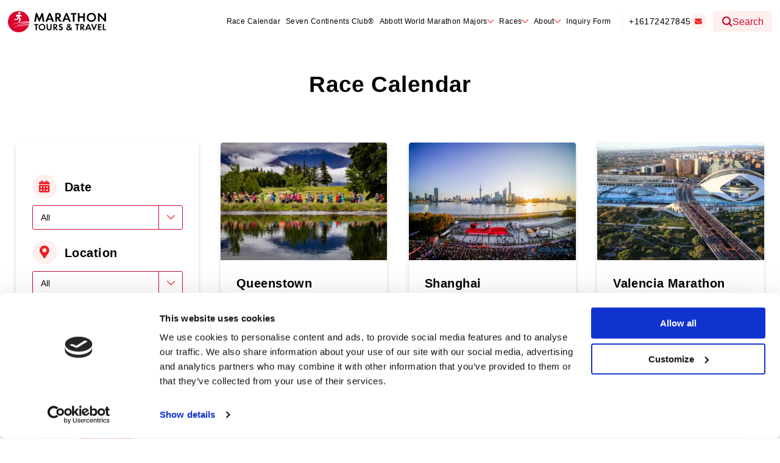

--- FILE ---
content_type: text/html; charset=UTF-8
request_url: https://marathontours.com/en-us/events/?distances=marathon&course=rural
body_size: 53476
content:
            <!doctype html>
<html lang="en-US">
<head>
        <meta charset="UTF-8" />
    <meta http-equiv="X-UA-Compatible" content="IE=edge">
    <meta name="viewport" content="width=device-width, initial-scale=1.0" />
    <title>Event | Marathon Tours USA</title>
<meta name='robots' content='max-image-preview:large' />
	<style>img:is([sizes="auto" i], [sizes^="auto," i]) { contain-intrinsic-size: 3000px 1500px }</style>
	<link rel='dns-prefetch' href='//fonts.googleapis.com' />
<link rel='dns-prefetch' href='//fonts.gstatic.com' />
<link rel='dns-prefetch' href='//ajax.googleapis.com' />
<link rel='dns-prefetch' href='//apis.google.com' />
<link rel='dns-prefetch' href='//google-analytics.com' />
<link rel='dns-prefetch' href='//www.google-analytics.com' />
<link rel='dns-prefetch' href='//ssl.google-analytics.com' />
<link rel='dns-prefetch' href='//youtube.com' />
<link rel='dns-prefetch' href='//s.gravatar.com' />
<link rel='dns-prefetch' href='//hb.wpmucdn.com' />
<link href='//hb.wpmucdn.com' rel='preconnect' />
<link rel="alternate" type="application/rss+xml" title="Marathon Tours USA &raquo; Event Feed" href="https://marathontours.com/en-us/events/feed/" />
		<style>
			.lazyload,
			.lazyloading {
				max-width: 100%;
			}
		</style>
		<style id='wp-block-library-inline-css' type='text/css'>
:root{--wp-admin-theme-color:#007cba;--wp-admin-theme-color--rgb:0,124,186;--wp-admin-theme-color-darker-10:#006ba1;--wp-admin-theme-color-darker-10--rgb:0,107,161;--wp-admin-theme-color-darker-20:#005a87;--wp-admin-theme-color-darker-20--rgb:0,90,135;--wp-admin-border-width-focus:2px;--wp-block-synced-color:#7a00df;--wp-block-synced-color--rgb:122,0,223;--wp-bound-block-color:var(--wp-block-synced-color)}@media (min-resolution:192dpi){:root{--wp-admin-border-width-focus:1.5px}}.wp-element-button{cursor:pointer}:root{--wp--preset--font-size--normal:16px;--wp--preset--font-size--huge:42px}:root .has-very-light-gray-background-color{background-color:#eee}:root .has-very-dark-gray-background-color{background-color:#313131}:root .has-very-light-gray-color{color:#eee}:root .has-very-dark-gray-color{color:#313131}:root .has-vivid-green-cyan-to-vivid-cyan-blue-gradient-background{background:linear-gradient(135deg,#00d084,#0693e3)}:root .has-purple-crush-gradient-background{background:linear-gradient(135deg,#34e2e4,#4721fb 50%,#ab1dfe)}:root .has-hazy-dawn-gradient-background{background:linear-gradient(135deg,#faaca8,#dad0ec)}:root .has-subdued-olive-gradient-background{background:linear-gradient(135deg,#fafae1,#67a671)}:root .has-atomic-cream-gradient-background{background:linear-gradient(135deg,#fdd79a,#004a59)}:root .has-nightshade-gradient-background{background:linear-gradient(135deg,#330968,#31cdcf)}:root .has-midnight-gradient-background{background:linear-gradient(135deg,#020381,#2874fc)}.has-regular-font-size{font-size:1em}.has-larger-font-size{font-size:2.625em}.has-normal-font-size{font-size:var(--wp--preset--font-size--normal)}.has-huge-font-size{font-size:var(--wp--preset--font-size--huge)}.has-text-align-center{text-align:center}.has-text-align-left{text-align:left}.has-text-align-right{text-align:right}#end-resizable-editor-section{display:none}.aligncenter{clear:both}.items-justified-left{justify-content:flex-start}.items-justified-center{justify-content:center}.items-justified-right{justify-content:flex-end}.items-justified-space-between{justify-content:space-between}.screen-reader-text{border:0;clip-path:inset(50%);height:1px;margin:-1px;overflow:hidden;padding:0;position:absolute;width:1px;word-wrap:normal!important}.screen-reader-text:focus{background-color:#ddd;clip-path:none;color:#444;display:block;font-size:1em;height:auto;left:5px;line-height:normal;padding:15px 23px 14px;text-decoration:none;top:5px;width:auto;z-index:100000}html :where(.has-border-color){border-style:solid}html :where([style*=border-top-color]){border-top-style:solid}html :where([style*=border-right-color]){border-right-style:solid}html :where([style*=border-bottom-color]){border-bottom-style:solid}html :where([style*=border-left-color]){border-left-style:solid}html :where([style*=border-width]){border-style:solid}html :where([style*=border-top-width]){border-top-style:solid}html :where([style*=border-right-width]){border-right-style:solid}html :where([style*=border-bottom-width]){border-bottom-style:solid}html :where([style*=border-left-width]){border-left-style:solid}html :where(img[class*=wp-image-]){height:auto;max-width:100%}:where(figure){margin:0 0 1em}html :where(.is-position-sticky){--wp-admin--admin-bar--position-offset:var(--wp-admin--admin-bar--height,0px)}@media screen and (max-width:600px){html :where(.is-position-sticky){--wp-admin--admin-bar--position-offset:0px}}
</style>
<link rel='stylesheet' id='ses-widget-css' href='https://hb.wpmucdn.com/marathontours.com/917563d0-9e22-4f3b-ad7e-b859224683e8.css' type='text/css' media='all' />
<link rel='stylesheet' id='ssp-style-css' href='https://hb.wpmucdn.com/marathontours.com/01112a06-bcc1-44f1-a7d3-a2008a685f1b.css' type='text/css' media='all' />
<link rel='stylesheet' id='main-css' href='https://marathontours.com/wp-content/themes/wpblocktheme/assets/css/main.css' type='text/css' media='all' />
<link rel='stylesheet' id='splide-css' href='https://hb.wpmucdn.com/marathontours.com/96e095ad-11d6-4109-bda4-5a6ec209c768.css' type='text/css' media='all' />
<link rel='stylesheet' id='magnific-popup-css' href='https://hb.wpmucdn.com/marathontours.com/c89b1119-d624-480e-9e49-aa0ae08cb526.css' type='text/css' media='all' />
<link rel='stylesheet' id='archive-events-css' href='https://hb.wpmucdn.com/marathontours.com/b7a92ea4-3d05-42f4-85c0-b477a4a1ce17.css' type='text/css' media='all' />
<script type="text/javascript" src="https://hb.wpmucdn.com/marathontours.com/6d35807d-b4c7-46ac-9663-f17f1585e92f.js" id="wphb-1-js"></script>
<link rel="https://api.w.org/" href="https://marathontours.com/en-us/wp-json/" /><link rel="EditURI" type="application/rsd+xml" title="RSD" href="https://marathontours.com/en-us/xmlrpc.php?rsd" />
<meta name="generator" content="WordPress 6.8.3" />
<script id="Cookiebot" src="https://consent.cookiebot.com/uc.js" data-cbid="a2db900c-4c4f-42a1-a317-51fdb5d7de98" data-blockingmode="auto" type="text/javascript"></script>

<!-- Marathon Tours Google Tag Manager -->
<script>(function(w,d,s,l,i){w[l]=w[l]||[];w[l].push({'gtm.start':
new Date().getTime(),event:'gtm.js'});var f=d.getElementsByTagName(s)[0],
j=d.createElement(s),dl=l!='dataLayer'?'&l='+l:'';j.async=true;j.src=
'https://www.googletagmanager.com/gtm.js?id='+i+dl;f.parentNode.insertBefore(j,f);
})(window,document,'script','dataLayer','GTM-MSX8DLC');</script>
<!-- End Google Tag Manager -->
		<script>
			document.documentElement.className = document.documentElement.className.replace('no-js', 'js');
		</script>
				<style>
			.no-js img.lazyload {
				display: none;
			}

			figure.wp-block-image img.lazyloading {
				min-width: 150px;
			}

			.lazyload,
			.lazyloading {
				--smush-placeholder-width: 100px;
				--smush-placeholder-aspect-ratio: 1/1;
				width: var(--smush-image-width, var(--smush-placeholder-width)) !important;
				aspect-ratio: var(--smush-image-aspect-ratio, var(--smush-placeholder-aspect-ratio)) !important;
			}

						.lazyload, .lazyloading {
				opacity: 0;
			}

			.lazyloaded {
				opacity: 1;
				transition: opacity 400ms;
				transition-delay: 0ms;
			}

					</style>
		<!-- SEO meta tags powered by SmartCrawl https://wpmudev.com/project/smartcrawl-wordpress-seo/ -->
<link rel="canonical" href="https://marathontours.com/en-us/events/" />
<script type="application/ld+json">{"@context":"https:\/\/schema.org","@graph":[{"@type":"Organization","@id":"https:\/\/marathontours.com\/en-us\/#schema-publishing-organization","url":"https:\/\/marathontours.com\/en-us","name":"Marathon Tours USA"},{"@type":"WebSite","@id":"https:\/\/marathontours.com\/en-us\/#schema-website","url":"https:\/\/marathontours.com\/en-us","name":"Marathon Tours USA","encoding":"UTF-8","potentialAction":{"@type":"SearchAction","target":"https:\/\/marathontours.com\/en-us\/search\/{search_term_string}\/","query-input":"required name=search_term_string"}},{"@type":"CollectionPage","@id":"https:\/\/marathontours.com\/en-us\/events\/#schema-webpage","isPartOf":{"@id":"https:\/\/marathontours.com\/en-us\/#schema-website"},"publisher":{"@id":"https:\/\/marathontours.com\/en-us\/#schema-publishing-organization"},"url":"https:\/\/marathontours.com\/en-us\/events\/","mainEntity":{"@type":"ItemList","itemListElement":[{"@type":"ListItem","position":"1","url":"https:\/\/marathontours.com\/en-us\/events\/queenstown-marathon\/"},{"@type":"ListItem","position":"2","url":"https:\/\/marathontours.com\/en-us\/events\/shanghai-marathon\/"},{"@type":"ListItem","position":"3","url":"https:\/\/marathontours.com\/en-us\/events\/valencia-marathon\/"},{"@type":"ListItem","position":"4","url":"https:\/\/marathontours.com\/en-us\/events\/xiamen-marathon\/"},{"@type":"ListItem","position":"5","url":"https:\/\/marathontours.com\/en-us\/events\/bermuda-triangle-challenge\/"},{"@type":"ListItem","position":"6","url":"https:\/\/marathontours.com\/en-us\/events\/first-light-marathon\/"},{"@type":"ListItem","position":"7","url":"https:\/\/marathontours.com\/en-us\/events\/marrakech-marathon\/"},{"@type":"ListItem","position":"8","url":"https:\/\/marathontours.com\/en-us\/events\/lost-city-marathon\/"},{"@type":"ListItem","position":"9","url":"https:\/\/marathontours.com\/en-us\/events\/tokyo-marathon-abbottwmm-package\/"},{"@type":"ListItem","position":"10","url":"https:\/\/marathontours.com\/en-us\/events\/tokyo-marathon\/"},{"@type":"ListItem","position":"11","url":"https:\/\/marathontours.com\/en-us\/events\/paris-half-marathon\/"},{"@type":"ListItem","position":"12","url":"https:\/\/marathontours.com\/en-us\/events\/new-york-half-marathon\/"}]}},{"@type":"BreadcrumbList","@id":"https:\/\/marathontours.com\/en-us\/events?post_type=events\/#breadcrumb","itemListElement":[{"@type":"ListItem","position":1,"name":"Home","item":"https:\/\/marathontours.com\/en-us"},{"@type":"ListItem","position":2,"name":"Archive for Event"}]}]}</script>
<meta property="og:type" content="object" />
<meta property="og:url" content="https://marathontours.com/en-us/events/" />
<meta property="og:title" content="Event | Marathon Tours USA" />
<meta name="twitter:card" content="summary" />
<meta name="twitter:title" content="Event | Marathon Tours USA" />
<!-- /SEO -->
<style type="text/css">.broken_link, a.broken_link {
	text-decoration: line-through;
}</style><link rel="alternate" hreflang="en-gb" href="https://marathontours.com/en-gb/events/queenstown-marathon/" />
<link rel="alternate" hreflang="en-au" href="https://marathontours.com/en-au/events/queenstown-marathon/" />
<link rel="alternate" hreflang="en-us" href="https://marathontours.com/en-us/events/queenstown-marathon/" />
<link rel="icon" href="https://marathontours.com/wp-content/uploads/2023/01/touch-icon_192x192.png" sizes="32x32" />
<link rel="icon" href="https://marathontours.com/wp-content/uploads/2023/01/touch-icon_192x192.png" sizes="192x192" />
<link rel="apple-touch-icon" href="https://marathontours.com/wp-content/uploads/2023/01/touch-icon_192x192.png" />
<meta name="msapplication-TileImage" content="https://marathontours.com/wp-content/uploads/2023/01/touch-icon_192x192.png" />
</head>
<body id="page-top" class="archive post-type-archive post-type-archive-events wp-embed-responsive wp-theme-wpblocktheme">
<!-- Google Tag Manager (noscript) -->
<noscript><iframe src="https://www.googletagmanager.com/ns.html?id=GTM-MSX8DLC"
height="0" width="0" style="display:none;visibility:hidden"></iframe></noscript>
<!-- End Google Tag Manager (noscript) -->
    <div id="content-wrapper">

        
<header id="sitewide-header">  
    <div class="grid-container grid-container-gutter">
        <div id="header-content">         
            <a href="https://marathontours.com/en-us" class="logo">
                        <svg xmlns="http://www.w3.org/2000/svg" viewBox="0 0 484.32 106.08">
            <path d="m55.79,0C198.63,0,341.48,0,484.32,0v106.08H0c0-17.06,0-34.12,0-51.18.05.14.12.27.13.41.05.67.05,1.35.13,2.01.22,1.89.36,3.81.74,5.67.49,2.37,1.06,4.74,1.82,7.04,1.23,3.74,2.91,7.29,4.99,10.64,1.97,3.18,4.18,6.18,6.8,8.83,1.85,1.87,3.86,3.58,5.87,5.29,2.21,1.88,4.67,3.4,7.22,4.77,3.34,1.8,6.82,3.34,10.5,4.31,2.21.58,4.47,1.04,6.72,1.44,1.66.3,3.36.53,5.04.59,2.33.07,4.67.01,6.99-.11,1.71-.09,3.43-.27,5.1-.6,2.44-.48,4.87-1.03,7.25-1.74,3.95-1.18,7.65-2.96,11.19-5.07,3.38-2.02,6.49-4.41,9.32-7.13,1.2-1.15,2.34-2.39,3.42-3.66,1.16-1.36,2.26-2.78,3.31-4.23,2.45-3.39,4.39-7.07,5.92-10.96.27-.69.51-1.4.8-2.22-1.28.07-2.41.14-3.54.18-2.24.09-4.49.16-6.73.25-1.71.07-3.41.15-5.11.24-.55.03-1.11.07-1.66.12-1.98.19-3.96.4-5.95.59-1.3.13-2.6.21-3.89.37-2.03.25-4.05.55-6.08.83-2.03.28-4.06.52-6.07.86-3.04.51-6.07,1.06-9.09,1.67-4.21.85-8.43,1.65-12.59,2.68-5.28,1.32-10.51,2.86-15.76,4.3-.15.04-.31.06-.46.09-.01-.05-.03-.1-.04-.15,2.5-.92,4.97-1.92,7.5-2.75,4.09-1.35,8.21-2.63,12.34-3.87,5.07-1.53,10.2-2.8,15.4-3.81,3.89-.75,7.78-1.48,11.69-2.14,2.58-.44,5.18-.75,7.77-1.09,2.09-.27,4.19-.5,6.28-.71,1.55-.16,3.11-.26,4.67-.36,1.46-.1,2.93-.19,4.39-.24,1.93-.06,3.86-.09,5.8-.12.52,0,1.04-.02,1.56,0,.4.02.59-.08.68-.52.32-1.59.72-3.17,1.05-4.76.14-.66.18-1.34.27-2.06-11.79.84-23.36,2.52-34.84,4.89-11.42,2.35-22.67,5.35-33.74,9.01,22.05-9.39,44.99-15.18,68.89-17.12v-.86c-.81-.06-1.58-.17-2.35-.17-2.71.02-5.42.05-8.14.11-2.49.06-4.97.15-7.45.24-1.11.04-2.23.07-3.34.12-.67.03-1.35.07-2.02.13-1.71.15-3.42.32-5.13.47-1,.09-2.01.14-3.01.25-1.6.18-3.2.39-4.81.59-1.68.2-3.37.37-5.04.62-2.19.32-4.38.7-6.57,1.06-2.61.44-5.24.82-7.83,1.34-4.3.87-8.61,1.73-12.87,2.77-4.64,1.13-9.24,2.46-13.85,3.71-.8.22-1.59.48-2.39.72.05-.17.13-.25.23-.29,2.3-.85,4.58-1.74,6.9-2.54,3.04-1.04,6.1-2.04,9.17-2.99,2.38-.74,4.77-1.41,7.18-2.04,3.03-.79,6.08-1.53,9.13-2.25,2.12-.5,4.25-.96,6.39-1.34,2.92-.53,5.84-.99,8.77-1.46,2.17-.34,4.35-.66,6.53-.95,1.82-.24,3.64-.43,5.47-.6,2.05-.19,4.1-.34,6.15-.48,1.5-.1,3.01-.18,4.51-.24,1.55-.06,3.1-.1,4.66-.12,1.66-.02,3.32-.01,4.98,0,.43,0,.87.09,1.3.09,1.19.01,2.38,0,3.64,0-.05-.8-.11-1.53-.15-2.25-.05-.79-.02-1.59-.14-2.37-.32-2.13-.66-4.26-1.07-6.38-.71-3.67-1.95-7.18-3.51-10.57-1.25-2.72-2.7-5.33-4.42-7.79-1.66-2.38-3.44-4.68-5.51-6.73-.86-.85-1.7-1.71-2.57-2.56-.4-.39-.8-.78-1.24-1.11-2.07-1.53-4.11-3.1-6.24-4.54-2.4-1.62-4.99-2.92-7.66-4.03-2.92-1.21-5.92-2.18-9.01-2.84-2.78-.59-5.57-1.04-8.41-1.15-.16,0-.31-.09-.47-.13Zm97.73,53.1c.85,0,1.67.02,2.49-.02.19,0,.45-.19.54-.37.3-.57.53-1.18.79-1.77.73-1.66,1.47-3.32,2.2-4.99,1.04-2.38,2.06-4.77,3.1-7.15.73-1.67,1.47-3.33,2.19-4.99.94-2.17,1.87-4.35,2.81-6.53.23.72.34,1.43.44,2.14.18,1.24.34,2.49.52,3.73.22,1.51.46,3.02.68,4.53.18,1.2.34,2.41.52,3.61.18,1.24.38,2.48.56,3.72.18,1.24.34,2.49.52,3.73.18,1.24.4,2.48.54,3.72.05.47.19.64.68.64,2.48-.02,4.96,0,7.44-.01.17,0,.34-.02.54-.03-.13-.74-.25-1.43-.37-2.13-.26-1.54-.5-3.09-.76-4.64-.26-1.56-.53-3.12-.8-4.69-.27-1.58-.54-3.16-.8-4.75-.29-1.74-.59-3.47-.87-5.21-.26-1.55-.5-3.09-.76-4.64-.3-1.79-.62-3.59-.92-5.38-.3-1.76-.57-3.52-.87-5.27-.31-1.83-.64-3.66-.92-5.5-.05-.33-.16-.45-.48-.45-1.8,0-3.6,0-5.4.02-.15,0-.38.13-.44.26-.7,1.55-1.37,3.11-2.05,4.67-1.69,3.89-3.38,7.78-5.07,11.66-1.22,2.81-2.44,5.63-3.67,8.44-.26.6-.53,1.19-.81,1.81-.88-2.06-1.74-4.05-2.57-6.05-1.25-2.99-2.48-5.99-3.72-8.98-1.58-3.8-3.16-7.61-4.73-11.41-.13-.32-.33-.43-.68-.43-1.64.02-3.28,0-4.92,0-.24,0-.47,0-.7,0-2.65,14.25-5.29,28.44-7.93,42.63h8.55c1.43-8.65,2.86-17.26,4.3-25.97,3.63,8.72,7.22,17.34,10.83,26.01ZM475.79,10.45v28.16c-.2-.19-.34-.3-.45-.43-.75-.82-1.49-1.65-2.23-2.46-.9-.98-1.8-1.95-2.69-2.94-1.82-2.01-3.63-4.03-5.45-6.04-1.18-1.31-2.37-2.61-3.56-3.91-1.74-1.9-3.48-3.8-5.22-5.7-1.08-1.17-2.17-2.32-3.25-3.49-.45-.48-.92-.94-1.31-1.46-1.25-1.67-1.4-1.76-3.44-1.76h-3.88v42.64h8.37v-28.24c.9,1.01,1.66,1.88,2.45,2.75,1.64,1.8,3.28,3.6,4.93,5.4s3.29,3.6,4.93,5.4c1.19,1.3,2.37,2.61,3.56,3.91,1.66,1.82,3.31,3.63,4.97,5.44,1.05,1.14,2.11,2.27,3.16,3.4.46.49.97.95,1.35,1.5.26.38.52.47.92.46,1.48-.01,2.96,0,4.44,0h.8V10.45h-8.38Zm-41.01,21.33c.05,0,.1-.02.16-.02-.26-1.93-.37-3.89-.81-5.78-.76-3.25-2.19-6.21-4.38-8.79-1.71-2.01-3.7-3.65-6.01-4.9-3.54-1.92-7.38-2.7-11.37-2.8-1.12-.03-2.26.07-3.37.24-1.6.25-3.2.54-4.76.96-2.88.79-5.43,2.25-7.66,4.2-2.18,1.91-3.9,4.19-5.14,6.85-1.25,2.67-1.9,5.47-2.1,8.37-.17,2.61.03,5.2.69,7.76.82,3.2,2.21,6.11,4.37,8.6,2.2,2.54,4.85,4.49,8,5.73,2.76,1.09,5.61,1.75,8.6,1.74.82,0,1.65.06,2.47-.01,1.45-.12,2.92-.2,4.33-.52,3.48-.78,6.67-2.2,9.42-4.54,2.07-1.76,3.79-3.79,5.04-6.2,1.77-3.41,2.56-7.06,2.53-10.89Zm-81.24,2.42h17.9v18.86h8.34V10.46h-8.36v16.35h-17.88V10.46h-8.34v42.61h8.34v-18.87Zm-119.43-23.78v42.64h8.36v-17.05c.65-.18,1,.01,1.34.56,1.15,1.84,2.38,3.63,3.58,5.44,2.36,3.55,4.72,7.1,7.08,10.65.19.29.41.44.81.44,2.78-.03,5.56-.01,8.34-.01h1.69c-4.48-6.04-8.86-11.96-13.19-17.81,1.23-.5,2.49-.9,3.66-1.51,2.1-1.09,3.67-2.78,4.63-4.93,1.3-2.89,1.52-5.94.76-9-1.03-4.14-3.65-6.88-7.65-8.36-2.15-.79-4.4-1.01-6.66-1.05-3.28-.07-6.56-.02-9.83-.02h-2.91Zm-40.37,42.65c.38-.9.75-1.8,1.14-2.7.82-1.94,1.66-3.88,2.46-5.83.14-.33.28-.45.63-.44,1.5.02,3,0,4.5,0,3.84,0,7.68,0,11.51,0,.31,0,.57-.01.72.36.32.84.67,1.66,1.02,2.49.8,1.91,1.61,3.81,2.41,5.72.13.31.32.44.68.43,1.8-.02,3.6-.01,5.4-.01,1.03,0,2.07,0,3.16,0-.1-.28-.17-.5-.26-.71-1.39-3.29-2.78-6.58-4.16-9.88-1.25-2.99-2.47-5.99-3.72-8.98-1.51-3.6-3.05-7.19-4.55-10.79-1.67-4-3.32-8.01-4.99-12-.06-.14-.28-.3-.42-.3-2.12-.02-4.23-.01-6.31-.01-6.13,14.23-12.24,28.41-18.37,42.65h9.15Zm116.76.02c-.03-.2-.02-.35-.07-.47-.61-1.48-1.24-2.95-1.86-4.43-1.19-2.82-2.39-5.65-3.58-8.47-1.17-2.79-2.32-5.59-3.49-8.38-1.39-3.31-2.79-6.62-4.18-9.94-1.48-3.53-2.93-7.07-4.41-10.6-.07-.17-.33-.37-.5-.37-2.08-.03-4.15-.02-6.24-.02-6.12,14.21-12.23,28.4-18.37,42.65h9.14c1.2-2.82,2.42-5.66,3.61-8.5.13-.31.22-.48.61-.48,5.4.01,10.8,0,16.2.02.18,0,.44.17.52.32.39.85.74,1.72,1.1,2.59.8,1.91,1.6,3.82,2.42,5.72.07.15.3.33.46.33,2.86.02,5.71.01,8.66.01Zm-158.74,27.45c.16,1.21.27,2.42.49,3.62.7,3.84,2.65,6.95,5.78,9.25,2.62,1.93,5.65,2.87,8.88,3.05,2.17.12,4.32-.09,6.45-.68,3.59-1.01,6.45-2.99,8.53-6.07,1.45-2.15,2.25-4.53,2.53-7.11.22-2.05.17-4.08-.3-6.07-.78-3.34-2.41-6.19-5.1-8.4-1.54-1.27-3.25-2.21-5.13-2.78-2.23-.67-4.51-1-6.87-.79-1.42.13-2.8.32-4.16.71-4.24,1.23-7.37,3.81-9.34,7.72-1.18,2.34-1.72,4.88-1.75,7.54Zm168.47-62.82v35.34h8.37V17.73h9.55v-7.25h-27.39v7.26h9.47Zm-24.68,60.79c-1.23.82-2.49,1.56-3.63,2.43-2.59,1.97-3.8,4.57-3.39,7.87.37,2.99,1.94,5.17,4.54,6.55,2.03,1.08,4.25,1.29,6.54,1.01,2.07-.25,3.95-.96,5.69-2.06.89-.56,1.74-1.18,2.65-1.81.76.89,1.54,1.78,2.3,2.69.29.35.57.59,1.09.57,1.68-.04,3.36-.02,5.04-.02h1.97c-2.12-2.41-4.15-4.71-6.13-6.96,1.36-1.5,2.67-2.95,4.01-4.44-1.28-1.22-2.49-2.37-3.65-3.48-1.28,1.42-2.5,2.78-3.77,4.18-1.69-1.94-3.31-3.8-4.96-5.68,1.39-.83,2.67-1.61,3.68-2.78,1.66-1.93,2.24-4.13,1.61-6.57-.57-2.22-1.93-3.85-4.1-4.75-1.61-.67-3.26-.9-5-.72-2.67.27-4.88,1.26-6.31,3.63-1.25,2.08-1.43,4.26-.61,6.54.52,1.45,1.46,2.63,2.43,3.77Zm-71.42,17.2h6.1v-12.11c.5-.23.64.12.84.41,2.53,3.79,5.07,7.57,7.58,11.38.2.3.4.37.72.37,2.2,0,4.4,0,6.6,0,.15,0,.29-.03.5-.05-1.46-1.98-2.87-3.9-4.29-5.82-1.63-2.2-3.28-4.4-4.92-6.6-.2-.27-.1-.38.18-.48.77-.27,1.57-.49,2.29-.86,1.5-.77,2.6-1.99,3.3-3.51.97-2.12,1.04-4.36.51-6.59-.58-2.41-1.99-4.21-4.23-5.37-1.72-.9-3.56-1.24-5.45-1.28-3.02-.06-6.04-.02-9.05-.02h-.66v30.52Zm145.77-12.75c.22-.06.41-.1.6-.15,2.36-.63,4.17-1.97,5.28-4.16.93-1.85,1.12-3.83.81-5.86-.36-2.36-1.45-4.26-3.39-5.69-1.87-1.38-4.04-1.81-6.27-1.88-3.12-.1-6.24-.03-9.36-.02-.17,0-.34.02-.51.03v30.49h5.98v-12.17s.1-.08.15-.13c.23.16.51.28.67.49.39.51.74,1.06,1.1,1.6,2.18,3.25,4.36,6.5,6.51,9.77.25.38.46.48.87.48,1.6-.02,3.2,0,4.8,0h2.24c-3.2-4.32-6.32-8.53-9.47-12.79Zm-160.08-17.74v.75c0,5.75,0,11.5,0,17.26,0,.87,0,1.75-.13,2.61-.24,1.63-.97,3.01-2.37,3.98-1.34.93-2.83,1.27-4.42,1.13-1.35-.12-2.57-.6-3.6-1.55-1.4-1.29-1.95-2.91-1.96-4.75,0-6.23,0-12.46,0-18.7v-.72h-6.12v.75c0,5.67-.03,11.35.02,17.02.01,1.57.1,3.17.37,4.72.49,2.76,1.89,5.05,4.26,6.58,2.84,1.83,5.98,2.47,9.36,2.09,1.8-.2,3.5-.67,5.08-1.53,2.29-1.24,3.91-3.06,4.8-5.53.62-1.71.8-3.49.81-5.27.05-6.05.02-12.1.02-18.16v-.67h-6.12Zm202.04,30.51c-.09-.24-.16-.44-.24-.63-1.39-3.31-2.79-6.62-4.18-9.93-1.3-3.1-2.58-6.2-3.87-9.29-.89-2.14-1.78-4.29-2.67-6.43-.54-1.3-1.11-2.59-1.64-3.89-.12-.28-.28-.37-.57-.37-1.3.02-2.6.02-3.9,0-.36,0-.55.13-.68.43-1,2.36-1.99,4.71-3,7.06-1.42,3.3-2.86,6.59-4.28,9.89-1.59,3.69-3.17,7.39-4.76,11.09-.29.67-.58,1.35-.89,2.08h6.6c.26-.61.53-1.24.79-1.86.57-1.35,1.12-2.71,1.71-4.04.08-.19.36-.41.54-.41,3.94-.02,7.87-.02,11.82-.02.9,2.13,1.79,4.24,2.67,6.32h6.54Zm-145.01-23.48c.07-.1.13-.2.2-.29.9-1.18,1.82-2.36,2.7-3.56.09-.12.06-.45-.04-.57-.25-.3-.57-.55-.88-.78-2.58-1.91-5.44-2.76-8.66-2.47-1.69.15-3.28.53-4.74,1.4-1.49.89-2.57,2.14-3.27,3.75-.66,1.53-.84,3.11-.71,4.75.11,1.56.65,2.92,1.69,4.1,1.42,1.61,3.3,2.43,5.24,3.17,1.35.51,2.73.97,4.03,1.58,1.26.59,2.21,1.55,2.35,3.01.25,2.73-1.59,4.39-4.04,4.61-2.15.19-4.04-.55-5.55-2.1-.56-.58-.99-1.28-1.49-1.94-1.3,1.25-2.62,2.51-4.01,3.83.72.78,1.37,1.52,2.05,2.23,2.07,2.14,4.65,3.26,7.57,3.5,2.37.19,4.69-.15,6.81-1.31,1.86-1.02,3.25-2.49,4.1-4.47.82-1.93.97-3.91.69-5.96-.23-1.71-.93-3.19-2.12-4.42-1.4-1.45-3.23-2.18-5.07-2.88-1.4-.53-2.84-1-4.2-1.64-1.22-.57-1.98-1.54-1.81-3.02.15-1.32.88-2.23,2.07-2.71,1.79-.72,3.55-.51,5.16.54.7.45,1.27,1.09,1.94,1.67Zm177.91-7.03v30.49h16.96v-5.12h-10.95v-8.28h10.47v-5.14h-10.48v-6.72h10.97v-5.22h-16.96Zm-34.32-.03c.12.31.22.57.32.82,1.31,3.09,2.62,6.18,3.92,9.28,1.43,3.4,2.83,6.81,4.26,10.21,1.38,3.29,2.78,6.58,4.18,9.87.07.16.3.36.47.37,1,.03,2,.04,3,0,.19,0,.48-.2.56-.38,1.53-3.57,3.03-7.15,4.54-10.73,1.13-2.66,2.27-5.32,3.4-7.98,1.3-3.07,2.59-6.15,3.88-9.23.3-.71.59-1.43.91-2.22-2.21,0-4.31,0-6.41.02-.13,0-.32.24-.38.4-.96,2.39-1.91,4.78-2.86,7.18-1.45,3.66-2.9,7.33-4.36,10.99-.21.53-.45,1.04-.72,1.66-.27-.63-.5-1.13-.7-1.63-2.41-6.1-4.81-12.19-7.24-18.28-.06-.16-.34-.32-.52-.32-2.06-.02-4.12-.01-6.26-.01Zm-65.31,5.25h6.82v-5.22h-19.73v5.27h6.83v25.23h6.07v-25.28Zm-195.55-5.22h-19.74v5.25h6.92v25.24h6.02v-25.28h6.81v-5.21Zm319.18,0v30.51h15.4v-5.15h-9.34v-25.36h-6.06Z" fill="#fff"/>
            <path d="m55.79,0c.16.05.31.13.47.13,2.84.1,5.64.55,8.41,1.15,3.1.66,6.1,1.63,9.01,2.84,2.67,1.11,5.26,2.41,7.66,4.03,2.13,1.44,4.17,3.01,6.24,4.54.44.33.84.72,1.24,1.11.86.84,1.71,1.71,2.57,2.56,2.07,2.05,3.84,4.34,5.51,6.73,1.72,2.46,3.17,5.07,4.42,7.79,1.56,3.39,2.81,6.9,3.51,10.57.41,2.12.75,4.25,1.07,6.38.12.78.09,1.58.14,2.37.04.73.1,1.46.15,2.25-1.25,0-2.45,0-3.64,0-.43,0-.87-.09-1.3-.09-1.66-.01-3.32-.02-4.98,0-1.55.02-3.11.06-4.66.12-1.51.06-3.01.14-4.51.24-2.05.14-4.1.29-6.15.48-1.82.17-3.65.36-5.47.6-2.18.28-4.36.6-6.53.95-2.93.46-5.86.93-8.77,1.46-2.14.39-4.27.85-6.39,1.34-3.05.71-6.1,1.45-9.13,2.25-2.41.63-4.8,1.3-7.18,2.04-3.07.95-6.13,1.95-9.17,2.99-2.32.79-4.6,1.69-6.9,2.54-.1.04-.18.12-.23.29.8-.24,1.59-.51,2.39-.72,4.61-1.25,9.21-2.58,13.85-3.71,4.26-1.04,8.57-1.9,12.87-2.77,2.6-.52,5.22-.91,7.83-1.34,2.19-.36,4.38-.74,6.57-1.06,1.68-.24,3.36-.41,5.04-.62,1.6-.2,3.2-.41,4.81-.59,1-.11,2.01-.16,3.01-.25,1.71-.15,3.42-.32,5.13-.47.67-.06,1.34-.1,2.02-.13,1.11-.05,2.22-.09,3.34-.12,2.48-.08,4.97-.18,7.45-.24,2.71-.06,5.42-.1,8.14-.11.77,0,1.54.11,2.35.17v.86c-23.89,1.94-46.84,7.73-68.89,17.12,11.07-3.66,22.32-6.66,33.74-9.01,11.48-2.36,23.05-4.05,34.84-4.89-.09.72-.13,1.4-.27,2.06-.33,1.59-.72,3.17-1.05,4.76-.09.44-.28.54-.68.52-.52-.03-1.04-.01-1.56,0-1.93.04-3.86.06-5.8.12-1.47.05-2.93.14-4.39.24-1.56.1-3.12.21-4.67.36-2.1.21-4.19.45-6.28.71-2.59.33-5.19.65-7.77,1.09-3.91.66-7.8,1.39-11.69,2.14-5.2,1.01-10.33,2.29-15.4,3.81-4.13,1.24-8.24,2.52-12.34,3.87-2.53.83-5,1.83-7.5,2.75.01.05.03.1.04.15.15-.03.31-.04.46-.09,5.25-1.44,10.48-2.98,15.76-4.3,4.16-1.04,8.38-1.84,12.59-2.68,3.02-.61,6.05-1.15,9.09-1.67,2.02-.34,4.05-.58,6.07-.86,2.03-.28,4.05-.58,6.08-.83,1.29-.16,2.59-.24,3.89-.37,1.98-.19,3.96-.4,5.95-.59.55-.05,1.1-.09,1.66-.12,1.7-.09,3.41-.17,5.11-.24,2.24-.09,4.49-.16,6.73-.25,1.13-.04,2.26-.11,3.54-.18-.29.81-.53,1.52-.8,2.22-1.53,3.89-3.47,7.57-5.92,10.96-1.05,1.45-2.15,2.86-3.31,4.23-1.08,1.27-2.22,2.5-3.42,3.66-2.84,2.72-5.94,5.11-9.32,7.13-3.54,2.11-7.24,3.89-11.19,5.07-2.38.71-4.81,1.26-7.25,1.74-1.68.33-3.39.51-5.1.6-2.33.12-4.67.19-6.99.11-1.69-.05-3.38-.29-5.04-.59-2.25-.4-4.51-.86-6.72-1.44-3.68-.97-7.16-2.51-10.5-4.31-2.54-1.37-5.01-2.89-7.22-4.77-2.01-1.71-4.02-3.42-5.87-5.29-2.62-2.66-4.83-5.65-6.8-8.83-2.08-3.36-3.75-6.91-4.99-10.64-.76-2.3-1.33-4.67-1.82-7.04-.38-1.86-.52-3.78-.74-5.67-.08-.67-.08-1.34-.13-2.01-.01-.14-.09-.27-.13-.41,0-1.24,0-2.48,0-3.72.05-.1.12-.19.13-.29.13-1.55.18-3.12.38-4.66.23-1.75.51-3.49.9-5.21.75-3.31,1.83-6.51,3.23-9.62,1.23-2.75,2.66-5.4,4.34-7.89,2.14-3.18,4.56-6.14,7.4-8.74.73-.67,1.39-1.43,2.18-2.03,2.13-1.61,4.28-3.19,6.48-4.7,2.32-1.6,4.87-2.82,7.46-3.91,2.91-1.23,5.91-2.19,9.01-2.85,2.78-.59,5.57-1.04,8.41-1.14.16,0,.31-.09.47-.13,1.8,0,3.6,0,5.4,0Zm-6.43,23.15c-.05.23-.08.4-.13.57-.77,3.06-1.54,6.11-2.29,9.17-.04.16.1.47.24.56.98.59,1.99,1.11,2.97,1.69,1.07.65,2.15,1.3,3.16,2.04,1.05.76,2.04,1.61,3.04,2.44.65.54,1.28,1.1,1.91,1.65-1.88,4.08-3.74,8.11-5.61,12.16,1.69.18,3.31.36,4.94.51.18.02.48-.12.55-.27.71-1.51,1.38-3.03,2.06-4.56,1.39-3.14,2.77-6.28,4.18-9.41.18-.4.15-.63-.17-.91-1.29-1.15-2.56-2.32-3.84-3.46-.9-.8-1.83-1.57-2.72-2.38-.16-.15-.32-.46-.27-.66.45-2.04.94-4.08,1.43-6.11.04-.15.23-.35.37-.36,1.38-.11,2.77-.19,4.15-.25,1.45-.06,2.9-.07,4.36-.13.51-.02,1.01-.11,1.53-.18.11-1.07.23-2.11.35-3.23h-10.54c.24-1.74.47-3.4.71-5.15-6.58,1.02-13.13,2.03-19.75,3.05.75,3.44,1.49,6.82,2.23,10.2,1.3-.21,2.51-.41,3.7-.6-.22-1.07-.41-2.06-.61-3.03-.2-.97-.41-1.94-.63-2.99,1.6-.12,3.11-.22,4.67-.34Zm-18.4,18.31c.75,1.2,1.45,2.33,2.18,3.44.08.12.32.2.47.18,1-.1,1.99-.24,2.99-.35,1.41-.17,2.82-.32,4.22-.5,1.44-.18,2.88-.4,4.32-.58,1.39-.18,2.78-.31,4.16-.51.22-.03.51-.3.58-.52.34-1.06.61-2.14.91-3.22.34-1.24.35-1.26-.71-1.92-1.08-.67-2.19-1.29-3.31-1.95-.08.13-.14.2-.17.29-.19.58-.39,1.15-.54,1.74-.37,1.48-.51,1.6-1.61,1.74-1.65.22-3.3.49-4.95.75-1.86.3-3.71.61-5.57.91-.98.16-1.96.32-2.97.48Zm30.61-31.9c-.17-3.06-2.3-5.31-5.35-5.34-2.86-.03-5.33,2.26-5.3,5.31.03,3.1,2.42,5.34,5.3,5.31,3.02-.03,5.12-2.17,5.34-5.28Z" fill="#db052c"/>
            <path d="m50.39,0c-.16.05-.31.13-.47.13-2.84.1-5.63.55-8.41,1.14-3.1.66-6.1,1.62-9.01,2.85-2.59,1.09-5.13,2.31-7.46,3.91-2.2,1.51-4.35,3.1-6.48,4.7-.79.6-1.45,1.36-2.18,2.03-2.83,2.6-5.26,5.56-7.4,8.74-1.68,2.49-3.11,5.14-4.34,7.89-1.39,3.1-2.48,6.31-3.23,9.62-.39,1.72-.67,3.47-.9,5.21-.2,1.54-.25,3.11-.38,4.66,0,.1-.09.19-.13.29C0,34.13,0,17.08,0,0,16.8,0,33.59,0,50.39,0Z" fill="#fff"/>
            <path d="m153.52,53.1c-3.61-8.67-7.2-17.29-10.83-26.01-1.44,8.71-2.87,17.31-4.3,25.97h-8.55c2.64-14.19,5.28-28.38,7.93-42.63.23,0,.46,0,.7,0,1.64,0,3.28.01,4.92,0,.35,0,.55.11.68.43,1.58,3.81,3.16,7.61,4.73,11.41,1.24,2.99,2.47,5.99,3.72,8.98.84,2,1.7,3.99,2.57,6.05.28-.62.55-1.21.81-1.81,1.23-2.81,2.45-5.63,3.67-8.44,1.69-3.89,3.38-7.78,5.07-11.66.68-1.56,1.35-3.12,2.05-4.67.06-.13.29-.26.44-.26,1.8-.02,3.6,0,5.4-.02.32,0,.43.12.48.45.29,1.84.62,3.67.92,5.5.29,1.76.57,3.52.87,5.27.3,1.79.62,3.59.92,5.38.26,1.54.5,3.09.76,4.64.29,1.74.58,3.47.87,5.21.27,1.58.54,3.16.8,4.75.27,1.56.54,3.12.8,4.69.26,1.54.51,3.09.76,4.64.12.69.24,1.38.37,2.13-.2.01-.37.03-.54.03-2.48,0-4.96-.01-7.44.01-.49,0-.63-.17-.68-.64-.14-1.24-.36-2.48-.54-3.72-.18-1.24-.34-2.49-.52-3.73-.18-1.24-.38-2.48-.56-3.72-.18-1.2-.34-2.41-.52-3.61-.22-1.51-.46-3.02-.68-4.53-.18-1.24-.34-2.49-.52-3.73-.1-.71-.21-1.42-.44-2.14-.94,2.18-1.87,4.36-2.81,6.53-.72,1.67-1.47,3.33-2.19,4.99-1.04,2.38-2.06,4.77-3.1,7.15-.73,1.67-1.47,3.33-2.2,4.99-.26.59-.49,1.2-.79,1.77-.09.17-.35.36-.54.37-.82.04-1.64.02-2.49.02Z"/>
            <path d="m475.79,10.45h8.38v42.65h-.8c-1.48,0-2.96,0-4.44,0-.4,0-.67-.08-.92-.46-.37-.55-.89-1.01-1.35-1.5-1.05-1.13-2.11-2.26-3.16-3.4-1.66-1.81-3.32-3.63-4.97-5.44-1.19-1.3-2.37-2.61-3.56-3.91-1.64-1.8-3.28-3.6-4.93-5.4s-3.29-3.6-4.93-5.4c-.78-.86-1.55-1.74-2.45-2.75v28.24h-8.37V10.43h3.88c2.04,0,2.19.09,3.44,1.76.39.52.87.98,1.31,1.46,1.08,1.16,2.17,2.32,3.25,3.49,1.75,1.9,3.48,3.8,5.22,5.7,1.19,1.3,2.38,2.61,3.56,3.91,1.82,2.01,3.63,4.03,5.45,6.04.89.98,1.8,1.96,2.69,2.94.75.82,1.49,1.65,2.23,2.46.12.13.25.24.45.43V10.45Z"/>
            <path d="m434.78,31.78c.03,3.83-.77,7.48-2.53,10.89-1.25,2.41-2.96,4.44-5.04,6.2-2.75,2.34-5.94,3.76-9.42,4.54-1.41.32-2.88.39-4.33.52-.82.07-1.65.01-2.47.01-2.99,0-5.84-.65-8.6-1.74-3.14-1.24-5.8-3.2-8-5.73-2.16-2.49-3.56-5.4-4.37-8.6-.65-2.55-.86-5.15-.69-7.76.19-2.9.85-5.7,2.1-8.37,1.24-2.66,2.95-4.94,5.14-6.85,2.23-1.95,4.79-3.41,7.66-4.2,1.56-.43,3.16-.71,4.76-.96,1.11-.17,2.25-.27,3.37-.24,3.99.1,7.83.89,11.37,2.8,2.31,1.25,4.3,2.89,6.01,4.9,2.19,2.58,3.62,5.54,4.38,8.79.44,1.89.55,3.85.81,5.78-.05,0-.1.02-.16.02Zm-36.86.59c.12.83.2,2.26.55,3.62.75,2.89,2.22,5.37,4.58,7.3,2.47,2.03,5.34,2.93,8.46,3.07,1.23.05,2.48-.13,3.7-.35,2.47-.44,4.63-1.55,6.47-3.26,1.37-1.28,2.41-2.78,3.15-4.51.81-1.9,1.24-3.88,1.3-5.93.03-1.06-.08-2.13-.23-3.18-.52-3.5-2.02-6.47-4.75-8.79-2.38-2.02-5.17-2.98-8.23-3.18-2.1-.14-4.16.17-6.14.94-2.57.99-4.65,2.58-6.21,4.86-1.82,2.67-2.56,5.65-2.64,9.41Z"/>
            <path d="m353.54,34.2v18.87h-8.34V10.46h8.34v16.34h17.88V10.46h8.36v42.61h-8.34v-18.86h-17.9Z"/>
            <path d="m234.1,10.43h2.91c3.28,0,6.56-.05,9.83.02,2.26.05,4.51.26,6.66,1.05,3.99,1.47,6.62,4.22,7.65,8.36.76,3.06.53,6.11-.76,9-.96,2.15-2.53,3.83-4.63,4.93-1.16.61-2.43,1.01-3.66,1.51,4.33,5.85,8.71,11.76,13.19,17.81h-1.69c-2.78,0-5.56-.01-8.34.01-.4,0-.61-.15-.81-.44-2.36-3.55-4.72-7.1-7.08-10.65-1.2-1.81-2.43-3.6-3.58-5.44-.34-.55-.69-.75-1.34-.56v17.05h-8.36V10.43Zm8.38,19.51c3.39.05,4.3.21,6.67-.7,1.48-.57,2.64-1.53,3.24-3.04.48-1.21.62-2.45.4-3.75-.26-1.51-.95-2.74-2.2-3.63-2.47-1.76-5.3-1.45-8.11-1.42v12.54Z"/>
            <path d="m193.74,53.08h-9.15c6.13-14.24,12.24-28.42,18.37-42.65,2.08,0,4.19,0,6.31.01.15,0,.36.16.42.3,1.67,4,3.32,8.01,4.99,12,1.51,3.6,3.04,7.19,4.55,10.79,1.25,2.99,2.47,5.99,3.72,8.98,1.38,3.3,2.77,6.58,4.16,9.88.09.21.16.43.26.71-1.09,0-2.13,0-3.16,0-1.8,0-3.6-.01-5.4.01-.36,0-.55-.12-.68-.43-.8-1.91-1.61-3.81-2.41-5.72-.35-.83-.7-1.65-1.02-2.49-.14-.37-.41-.36-.72-.36-3.84,0-7.68,0-11.51,0-1.5,0-3,.01-4.5,0-.35,0-.49.11-.63.44-.8,1.95-1.64,3.89-2.46,5.83-.38.9-.76,1.8-1.14,2.7Zm12.38-30.82c-2.02,5.1-3.97,10.02-5.93,14.97h11.86c-1.98-4.99-3.92-9.9-5.93-14.97Z"/>
            <path d="m310.5,53.1c-2.94,0-5.8,0-8.66-.01-.16,0-.39-.18-.46-.33-.82-1.9-1.62-3.81-2.42-5.72-.36-.86-.71-1.74-1.1-2.59-.07-.16-.34-.32-.52-.32-5.4-.02-10.8,0-16.2-.02-.38,0-.48.17-.61.48-1.19,2.84-2.4,5.67-3.61,8.5h-9.14c6.14-14.25,12.25-28.44,18.37-42.65,2.09,0,4.17,0,6.24.02.17,0,.43.2.5.37,1.48,3.53,2.94,7.07,4.41,10.6,1.39,3.32,2.79,6.62,4.18,9.94,1.17,2.79,2.32,5.59,3.49,8.38,1.18,2.83,2.39,5.65,3.58,8.47.62,1.47,1.24,2.95,1.86,4.43.05.12.04.27.07.47Zm-15.23-15.84c-1.99-5.01-3.94-9.96-5.94-14.99-2,5.06-3.97,10.01-5.95,15.01,3.87,0,7.67,0,11.46,0,.12,0,.24-.01.42-.02Z"/>
            <path d="m151.76,80.55c.03-2.66.57-5.19,1.75-7.54,1.97-3.92,5.1-6.49,9.34-7.72,1.37-.4,2.75-.59,4.16-.71,2.36-.21,4.64.11,6.87.79,1.88.57,3.6,1.51,5.13,2.78,2.69,2.21,4.32,5.06,5.1,8.4.47,1.99.51,4.02.3,6.07-.27,2.58-1.07,4.96-2.53,7.11-2.08,3.08-4.94,5.07-8.53,6.07-2.12.59-4.27.8-6.45.68-3.23-.18-6.26-1.12-8.88-3.05-3.13-2.3-5.09-5.41-5.78-9.25-.22-1.2-.33-2.41-.49-3.62Zm6.28.02c.11.78.19,1.56.33,2.33.48,2.72,1.85,4.88,4.15,6.41,2.17,1.44,4.56,1.89,7.14,1.55,2.88-.38,5.2-1.7,6.8-4.1,2.02-3.03,2.33-6.36,1.27-9.81-.85-2.76-2.57-4.81-5.24-6.01-2.05-.92-4.18-1.15-6.38-.71-2.66.53-4.81,1.88-6.3,4.18-1.2,1.86-1.73,3.93-1.78,6.15Z"/>
            <path d="m320.23,17.73h-9.47v-7.26h27.39v7.25h-9.55v35.34h-8.37V17.73Z"/>
            <path d="m295.55,78.53c-.97-1.13-1.91-2.31-2.43-3.77-.82-2.28-.64-4.46.61-6.54,1.43-2.37,3.64-3.36,6.31-3.63,1.75-.18,3.39.05,5,.72,2.17.9,3.53,2.53,4.1,4.75.62,2.44.04,4.63-1.61,6.57-1.01,1.17-2.29,1.94-3.68,2.78,1.64,1.88,3.26,3.74,4.96,5.68,1.26-1.4,2.49-2.76,3.77-4.18,1.16,1.11,2.37,2.25,3.65,3.48-1.34,1.48-2.65,2.93-4.01,4.44,1.98,2.25,4.01,4.55,6.13,6.96h-1.97c-1.68,0-3.36-.03-5.04.02-.52.01-.8-.23-1.09-.57-.76-.91-1.54-1.8-2.3-2.69-.91.63-1.76,1.25-2.65,1.81-1.74,1.1-3.62,1.81-5.69,2.06-2.29.28-4.51.07-6.54-1.01-2.6-1.39-4.17-3.56-4.54-6.55-.4-3.3.81-5.9,3.39-7.87,1.15-.88,2.4-1.61,3.63-2.43Zm3.24,3.56c-1.35.57-2.47,1.44-3.33,2.54-.94,1.2-1.28,2.58-.63,4.08.68,1.58,2.63,2.62,4.61,2.4,1.98-.22,3.51-1.22,5-2.52-1.91-2.2-3.78-4.35-5.65-6.51Zm2.16-5.88c.87-.73,1.7-1.36,2.44-2.08,1.04-1.01,1.2-2.82.36-4-.78-1.1-1.9-1.35-3.18-1.08-1.64.34-2.51,1.91-2.12,3.41.39,1.51,1.58,2.44,2.49,3.76Z"/>
            <path d="m224.13,95.73v-30.52h.66c3.02,0,6.04-.05,9.05.02,1.89.04,3.73.38,5.45,1.28,2.23,1.16,3.65,2.96,4.23,5.37.53,2.23.46,4.47-.51,6.59-.69,1.52-1.8,2.74-3.3,3.51-.72.37-1.52.59-2.29.86-.28.1-.38.22-.18.48,1.64,2.2,3.28,4.39,4.92,6.6,1.42,1.91,2.83,3.84,4.29,5.82-.21.02-.35.05-.5.05-2.2,0-4.4,0-6.6,0-.32,0-.52-.07-.72-.37-2.51-3.8-5.05-7.59-7.58-11.38-.19-.29-.34-.64-.84-.41v12.11h-6.1Zm6.12-16.39c1.28-.12,2.51-.15,3.71-.37,1.01-.19,1.95-.62,2.66-1.47.81-.97.99-2.06.93-3.26-.07-1.43-.74-2.5-1.94-3.22-1.65-.98-3.52-.8-5.36-.92v9.23Z"/>
            <path d="m369.9,82.98c3.16,4.26,6.28,8.48,9.47,12.79h-2.24c-1.6,0-3.2-.01-4.8,0-.41,0-.63-.1-.87-.48-2.14-3.27-4.33-6.52-6.51-9.77-.36-.54-.7-1.09-1.1-1.6-.16-.21-.45-.33-.67-.49-.05.04-.1.08-.15.13v12.17h-5.98v-30.49c.17-.01.34-.03.51-.03,3.12,0,6.24-.08,9.36.02,2.22.07,4.4.5,6.27,1.88,1.94,1.43,3.03,3.33,3.39,5.69.31,2.03.12,4.01-.81,5.86-1.1,2.2-2.92,3.54-5.28,4.16-.19.05-.38.1-.6.15Zm-6.85-3.7c1.08-.06,2.13-.05,3.16-.18,2.47-.32,4.38-1.79,4.24-4.68-.08-1.7-.91-3.06-2.71-3.75-1.19-.46-2.43-.41-3.65-.54-.35-.04-.7,0-1.04,0v9.16Z"/>
            <path d="m209.83,65.24h6.12v.67c0,6.05.03,12.1-.02,18.16-.01,1.78-.2,3.56-.81,5.27-.89,2.47-2.51,4.29-4.8,5.53-1.58.86-3.28,1.33-5.08,1.53-3.38.38-6.52-.26-9.36-2.09-2.37-1.53-3.77-3.82-4.26-6.58-.27-1.55-.36-3.14-.37-4.72-.04-5.67-.02-11.35-.02-17.02v-.75h6.12v.72c0,6.23,0,12.46,0,18.7,0,1.84.56,3.46,1.96,4.75,1.03.95,2.25,1.43,3.6,1.55,1.58.14,3.08-.19,4.42-1.13,1.4-.98,2.12-2.35,2.37-3.98.13-.86.13-1.74.13-2.61.01-5.75,0-11.5,0-17.26v-.75Z"/>
            <path d="m411.87,95.74h-6.54c-.88-2.09-1.77-4.2-2.67-6.32-3.95,0-7.89,0-11.82.02-.19,0-.46.22-.54.41-.59,1.34-1.14,2.69-1.71,4.04-.26.62-.53,1.25-.79,1.86h-6.6c.31-.73.61-1.4.89-2.08,1.59-3.7,3.17-7.39,4.76-11.09,1.42-3.3,2.86-6.59,4.28-9.89,1.01-2.35,2-4.71,3-7.06.13-.31.31-.44.68-.43,1.3.03,2.6.02,3.9,0,.3,0,.46.08.57.37.53,1.3,1.1,2.59,1.64,3.89.9,2.14,1.78,4.29,2.67,6.43,1.29,3.1,2.58,6.2,3.87,9.29,1.39,3.31,2.79,6.62,4.18,9.93.08.19.15.39.24.63Zm-19.47-11.27h8.48c-1.41-3.57-2.8-7.08-4.24-10.71-1.44,3.64-2.83,7.15-4.24,10.71Z"/>
            <path d="m266.86,72.27c-.66-.58-1.24-1.22-1.94-1.67-1.61-1.04-3.37-1.26-5.16-.54-1.19.48-1.91,1.39-2.07,2.71-.17,1.48.6,2.45,1.81,3.02,1.36.64,2.79,1.1,4.2,1.64,1.84.7,3.67,1.43,5.07,2.88,1.19,1.23,1.89,2.72,2.12,4.42.28,2.05.12,4.03-.69,5.96-.84,1.99-2.24,3.45-4.1,4.47-2.12,1.17-4.44,1.5-6.81,1.31-2.93-.24-5.5-1.35-7.57-3.5-.68-.71-1.34-1.45-2.05-2.23,1.38-1.32,2.7-2.58,4.01-3.83.5.66.93,1.36,1.49,1.94,1.51,1.55,3.4,2.29,5.55,2.1,2.45-.22,4.29-1.88,4.04-4.61-.14-1.46-1.09-2.42-2.35-3.01-1.31-.61-2.68-1.07-4.03-1.58-1.94-.74-3.82-1.57-5.24-3.17-1.04-1.18-1.57-2.54-1.69-4.1-.12-1.64.05-3.23.71-4.75.7-1.6,1.78-2.86,3.27-3.75,1.45-.87,3.04-1.25,4.74-1.4,3.23-.28,6.09.56,8.66,2.47.32.23.63.49.88.78.1.12.13.45.04.57-.88,1.2-1.8,2.38-2.7,3.56-.07.09-.13.19-.2.29Z"/>
            <path d="m444.77,65.24h16.96v5.22h-10.97v6.72h10.48v5.14h-10.47v8.28h10.95v5.12h-16.96v-30.49Z"/>
            <path d="m410.45,65.21c2.14,0,4.2,0,6.26.01.18,0,.46.16.52.32,2.42,6.09,4.83,12.19,7.24,18.28.2.51.43,1,.7,1.63.27-.62.51-1.13.72-1.66,1.46-3.66,2.9-7.33,4.36-10.99.95-2.39,1.9-4.79,2.86-7.18.07-.17.25-.4.38-.4,2.1-.03,4.19-.02,6.41-.02-.32.79-.61,1.51-.91,2.22-1.29,3.08-2.58,6.16-3.88,9.23-1.13,2.66-2.27,5.32-3.4,7.98-1.51,3.58-3.02,7.16-4.54,10.73-.08.18-.36.37-.56.38-1,.04-2,.03-3,0-.16,0-.4-.2-.47-.37-1.41-3.28-2.8-6.57-4.18-9.87-1.43-3.4-2.83-6.81-4.26-10.21-1.3-3.1-2.61-6.19-3.92-9.28-.11-.25-.2-.51-.32-.82Z"/>
            <path d="m345.15,70.46v25.28h-6.07v-25.23h-6.83v-5.27h19.73v5.22h-6.82Z"/>
            <path d="m149.59,65.24v5.21h-6.81v25.28h-6.02v-25.24h-6.92v-5.25h19.74Z"/>
            <path d="m468.77,65.24h6.06v25.36h9.34v5.15h-15.4v-30.51Z"/>
            <path d="m49.35,23.15c-1.56.11-3.07.22-4.67.34.22,1.05.43,2.02.63,2.99.2.98.39,1.96.61,3.03-1.19.19-2.39.39-3.7.6-.74-3.38-1.48-6.76-2.23-10.2,6.62-1.02,13.17-2.03,19.75-3.05-.24,1.75-.47,3.41-.71,5.15h10.54c-.12,1.12-.23,2.16-.35,3.23-.52.06-1.02.16-1.53.18-1.45.06-2.9.07-4.36.13-1.39.06-2.77.15-4.15.25-.13.01-.33.21-.37.36-.5,2.03-.98,4.07-1.43,6.11-.04.19.11.51.27.66.89.81,1.82,1.58,2.72,2.38,1.29,1.15,2.55,2.32,3.84,3.46.32.28.35.51.17.91-1.41,3.13-2.79,6.27-4.18,9.41-.68,1.52-1.35,3.05-2.06,4.56-.07.15-.37.29-.55.27-1.63-.15-3.25-.33-4.94-.51,1.87-4.06,3.73-8.08,5.61-12.16-.63-.54-1.26-1.11-1.91-1.65-1-.83-1.99-1.68-3.04-2.44-1.02-.73-2.09-1.39-3.16-2.04-.98-.59-1.99-1.11-2.97-1.69-.15-.09-.28-.4-.24-.56.75-3.06,1.52-6.11,2.29-9.17.04-.17.08-.34.13-.57Z" fill="#fff"/>
            <path d="m30.95,41.46c1.01-.16,1.99-.32,2.97-.48,1.86-.3,3.71-.62,5.57-.91,1.65-.26,3.29-.54,4.95-.75,1.1-.14,1.24-.26,1.61-1.74.15-.59.35-1.16.54-1.74.03-.09.09-.16.17-.29,1.12.66,2.23,1.28,3.31,1.95,1.06.66,1.05.68.71,1.92-.29,1.07-.57,2.16-.91,3.22-.07.22-.36.48-.58.52-1.38.2-2.77.33-4.16.51-1.44.18-2.88.4-4.32.58-1.41.18-2.81.33-4.22.5-1,.12-1.99.25-2.99.35-.15.02-.39-.07-.47-.18-.73-1.11-1.43-2.25-2.18-3.44Z" fill="#fff"/>
            <path d="m61.56,9.56c-.22,3.11-2.33,5.25-5.34,5.28-2.88.03-5.27-2.21-5.3-5.31-.03-3.04,2.44-5.33,5.3-5.31,3.05.03,5.18,2.28,5.35,5.34Z" fill="#fff"/>
            <path d="m397.91,32.37c.08-3.77.83-6.75,2.64-9.41,1.55-2.28,3.63-3.87,6.21-4.86,1.98-.76,4.04-1.08,6.14-.94,3.06.2,5.85,1.16,8.23,3.18,2.74,2.32,4.23,5.3,4.75,8.79.16,1.05.26,2.13.23,3.18-.06,2.05-.48,4.03-1.3,5.93-.74,1.73-1.78,3.23-3.15,4.51-1.84,1.71-4,2.82-6.47,3.26-1.22.22-2.47.4-3.7.35-3.12-.13-5.99-1.04-8.46-3.07-2.36-1.93-3.83-4.41-4.58-7.3-.35-1.36-.43-2.79-.55-3.62Z" fill="#fff"/>
            <path d="m242.48,29.94v-12.54c2.8-.03,5.64-.35,8.11,1.42,1.24.89,1.94,2.11,2.2,3.63.22,1.3.08,2.54-.4,3.75-.6,1.51-1.76,2.47-3.24,3.04-2.37.91-3.27.75-6.67.7Z" fill="#fff"/>
            <path d="m206.12,22.26c2.01,5.07,3.96,9.98,5.93,14.97h-11.86c1.96-4.95,3.91-9.87,5.93-14.97Z" fill="#fff"/>
            <path d="m295.26,37.25c-.19.01-.31.02-.42.02-3.79,0-7.59,0-11.46,0,1.98-5,3.94-9.95,5.95-15.01,1.99,5.03,3.95,9.98,5.94,14.99Z" fill="#fff"/>
            <path d="m158.03,80.58c.05-2.22.57-4.3,1.78-6.15,1.49-2.29,3.64-3.64,6.3-4.18,2.19-.44,4.33-.21,6.38.71,2.67,1.2,4.39,3.24,5.24,6.01,1.06,3.45.74,6.79-1.27,9.81-1.59,2.39-3.92,3.72-6.8,4.1-2.58.34-4.98-.12-7.14-1.55-2.3-1.53-3.67-3.69-4.15-6.41-.14-.77-.22-1.55-.33-2.33Z" fill="#fff"/>
            <path d="m298.79,82.09c1.87,2.16,3.75,4.31,5.65,6.51-1.5,1.29-3.03,2.3-5,2.52-1.99.22-3.93-.82-4.61-2.4-.65-1.5-.31-2.88.63-4.08.87-1.1,1.98-1.97,3.33-2.54Z" fill="#fff"/>
            <path d="m300.95,76.21c-.91-1.32-2.1-2.25-2.49-3.76-.39-1.5.48-3.07,2.12-3.41,1.28-.27,2.4-.02,3.18,1.08.84,1.18.68,2.99-.36,4-.74.72-1.58,1.35-2.44,2.08Z" fill="#fff"/>
            <path d="m230.25,79.34v-9.23c1.84.11,3.7-.06,5.36.92,1.2.71,1.87,1.79,1.94,3.22.06,1.2-.12,2.29-.93,3.26-.71.85-1.65,1.28-2.66,1.47-1.2.22-2.43.25-3.71.37Z" fill="#fff"/>
            <path d="m363.06,79.28v-9.16c.34,0,.69-.03,1.04,0,1.22.14,2.46.08,3.65.54,1.8.69,2.62,2.05,2.71,3.75.14,2.89-1.77,4.37-4.24,4.68-1.03.13-2.08.13-3.16.18Z" fill="#fff"/>
            <path d="m392.4,84.47c1.41-3.56,2.8-7.07,4.24-10.71,1.44,3.64,2.83,7.14,4.24,10.71h-8.48Z" fill="#fff"/>
        </svg>
                </a>
            <nav id="sitewide-navigation">
                <ul id="main-menu" class="menu">

                    <li id="menu-item-22" class="menu-item menu-item-type-custom menu-item-object-custom menu-item-22 level-0"><a href="/en-us/events/"  class="" data-depth="0"><span>Race Calendar</span></a></li>
<li id="menu-item-23" class="menu-item menu-item-type-custom menu-item-object-custom menu-item-23 level-0"><a href="/en-us/seven-continents-club/"  class="" data-depth="0"><span>Seven Continents Club®</span></a></li>
<li id="menu-item-1694" class="menu-item menu-item-type-custom menu-item-object-custom menu-item-has-children menu-item-1694 level-0"><a href="https://marathontours.com/en-us/world-marathon-majors/"  class=" js--mobile-menu-toggle" data-depth="0"><span>Abbott World Marathon Majors</span><svg class="arrow-down" xmlns="http://www.w3.org/2000/svg" width="30" height="15.716" viewBox="0 0 30 15.716"><g transform="translate(0 -121.896)"><g transform="translate(0 121.896)"><path d="M29.608,122.342a1.428,1.428,0,0,0-2.019-.056L15,134.214,2.41,122.287a1.429,1.429,0,0,0-1.964,2.076L14.017,137.22a1.428,1.428,0,0,0,1.964,0l13.572-12.857A1.429,1.429,0,0,0,29.608,122.342Z" transform="translate(0 -121.896)" fill="#ed1c24"/></g></g></svg></a><div class="sub-menu-container">
<ul class="sub-menu">
	<li id="menu-item-11177" class="menu-item menu-item-type-post_type menu-item-object-page menu-item-11177 level-1"><a href="https://marathontours.com/en-us/world-marathon-majors/packages-including-entry/"  class="" data-depth="1"><span>AbbottWMM Travel Packages Including Entry</span></a></li>
	<li id="menu-item-11176" class="menu-item menu-item-type-post_type menu-item-object-page menu-item-11176 level-1"><a href="https://marathontours.com/en-us/world-marathon-majors/packages-excluding-entry/"  class="" data-depth="1"><span>AbbottWMM Travel Packages Excluding Entry</span></a></li>
	<li id="menu-item-11178" class="menu-item menu-item-type-post_type menu-item-object-page menu-item-11178 level-1"><a href="https://marathontours.com/en-us/world-marathon-majors/age-group-world-championships/"  class="" data-depth="1"><span>AbbottWMM Age Group World Championships</span></a></li>
</ul>
</div></li>
<li id="menu-item-1692" class="menu-item menu-item-type-custom menu-item-object-custom menu-item-has-children menu-item-1692 level-0"><a href="/en-us/events"  class=" js--mobile-menu-toggle" data-depth="0"><span>Races</span><svg class="arrow-down" xmlns="http://www.w3.org/2000/svg" width="30" height="15.716" viewBox="0 0 30 15.716"><g transform="translate(0 -121.896)"><g transform="translate(0 121.896)"><path d="M29.608,122.342a1.428,1.428,0,0,0-2.019-.056L15,134.214,2.41,122.287a1.429,1.429,0,0,0-1.964,2.076L14.017,137.22a1.428,1.428,0,0,0,1.964,0l13.572-12.857A1.429,1.429,0,0,0,29.608,122.342Z" transform="translate(0 -121.896)" fill="#ed1c24"/></g></g></svg></a><div class="sub-menu-container">
<ul class="sub-menu">
	<li id="menu-item-2197" class="menu-item menu-item-type-post_type menu-item-object-page menu-item-2197 level-1"><a href="https://marathontours.com/en-us/marathons/"  class="" data-depth="1"><span>Marathons</span></a></li>
	<li id="menu-item-8773" class="menu-item menu-item-type-post_type menu-item-object-page menu-item-8773 level-1"><a href="https://marathontours.com/en-us/half-marathons/"  class="" data-depth="1"><span>Half Marathons &amp; 10k</span></a></li>
	<li id="menu-item-8772" class="menu-item menu-item-type-post_type menu-item-object-page menu-item-8772 level-1"><a href="https://marathontours.com/en-us/ultra-marathons/"  class="" data-depth="1"><span>Ultra &amp; Adventure Marathons</span></a></li>
</ul>
</div></li>
<li id="menu-item-1691" class="menu-item menu-item-type-post_type menu-item-object-page menu-item-has-children menu-item-1691 level-0"><a href="https://marathontours.com/en-us/about/"  class=" js--mobile-menu-toggle" data-depth="0"><span>About</span><svg class="arrow-down" xmlns="http://www.w3.org/2000/svg" width="30" height="15.716" viewBox="0 0 30 15.716"><g transform="translate(0 -121.896)"><g transform="translate(0 121.896)"><path d="M29.608,122.342a1.428,1.428,0,0,0-2.019-.056L15,134.214,2.41,122.287a1.429,1.429,0,0,0-1.964,2.076L14.017,137.22a1.428,1.428,0,0,0,1.964,0l13.572-12.857A1.429,1.429,0,0,0,29.608,122.342Z" transform="translate(0 -121.896)" fill="#ed1c24"/></g></g></svg></a><div class="sub-menu-container">
<ul class="sub-menu">
	<li id="menu-item-2404" class="menu-item menu-item-type-post_type menu-item-object-page menu-item-2404 level-1"><a href="https://marathontours.com/en-us/meet-the-team/"  class="" data-depth="1"><span>Meet the Team</span></a></li>
	<li id="menu-item-2403" class="menu-item menu-item-type-post_type menu-item-object-page menu-item-2403 level-1"><a href="https://marathontours.com/en-us/philanthropy/"  class="" data-depth="1"><span>Philanthropy</span></a></li>
	<li id="menu-item-2412" class="menu-item menu-item-type-post_type menu-item-object-page menu-item-2412 level-1"><a href="https://marathontours.com/en-us/faqs/"  class="" data-depth="1"><span>FAQs</span></a></li>
</ul>
</div></li>
<li id="menu-item-2838" class="menu-item menu-item-type-custom menu-item-object-custom menu-item-2838 level-0"><a href="https://forms.marathontours.com/contactus?_ga=2.185145632.803475758.1697791949-1312804458.1675437588&#038;_gl=1*1lqe1u2*_ga*MTMxMjgwNDQ1OC4xNjc1NDM3NTg4*_ga_QRG6LEDE3M*MTY5Nzc5MTk0OC4yMy4xLjE2OTc3OTE5NTYuNTIuMC4w"  class="" data-depth="0"><span>Inquiry Form</span></a></li>

                </ul>
                <ul id="contact-menu">

                    <li id="menu-item-25" class="switch-contact menu-item menu-item-type-custom menu-item-object-custom menu-item-25 level-0"><div class="primary-cta"><div class="switch-contact__desktop">+16172427845</div><a href="tel:+16172427845"  class="contact-menu__icon switch-contact__mobile"><span>+16172427845</span><?xml version="1.0" encoding="UTF-8"?>
<svg xmlns="http://www.w3.org/2000/svg" width="26" height="26" viewBox="0 0 26 26">
  <g transform="translate(-4590 124)">
    <circle cx="13" cy="13" r="13" transform="translate(4590 -124)" fill="#fdf0ee"></circle>
    <path d="M16.165,132.212l-1.341,2.143a.768.768,0,0,1-.932.3l-2.681-1.071a.761.761,0,0,1-.476-.785l.169-1.691a8.579,8.579,0,0,0-5.52,0l.168,1.692a.764.764,0,0,1-.475.785l-2.684,1.072a.771.771,0,0,1-.934-.306L.118,132.212a.759.759,0,0,1,.108-.945,11.216,11.216,0,0,1,15.83,0A.756.756,0,0,1,16.165,132.212Z" transform="translate(4594.858 -242.357)" fill="#ed1c24"></path>
  </g>
</svg>
</a></div></li>
<li id="menu-item-26" class="menu-item menu-item-type-custom menu-item-object-custom menu-item-26 level-0"><div class="primary-cta"><a href="/cdn-cgi/l/email-protection#b1d8dfd7def1dcd0c3d0c5d9dedfc5dec4c3c29fd2dedc" class="contact-menu__icon"><span>E-mail</span><?xml version="1.0" encoding="UTF-8"?>
<svg xmlns="http://www.w3.org/2000/svg" width="26" height="26" viewBox="0 0 26 26">
  <g transform="translate(-4626 124)">
    <circle cx="13" cy="13" r="13" transform="translate(4626 -124)" fill="#fdf0ee"></circle>
    <path d="M5.846,70.577A1.745,1.745,0,0,1,4.769,70.2L0,66.494v5.18a1.1,1.1,0,0,0,1.1,1.1h9.5a1.1,1.1,0,0,0,1.1-1.1v-5.18L6.924,70.2A1.759,1.759,0,0,1,5.846,70.577ZM.372,65.857l4.846,3.77a1.024,1.024,0,0,0,1.257,0l4.846-3.77a1.032,1.032,0,0,0,.371-.76A1.1,1.1,0,0,0,10.6,64H1.1A1.1,1.1,0,0,0,0,65.1.964.964,0,0,0,.372,65.857Z" transform="translate(4633.153 -179.385)" fill="#ed1c24"></path>
  </g>
</svg>
</a></div></li>

                    <!-- <li>
                        <a class="contact-menu__icon contact-menu__icon--phone">
                            <svg xmlns="http://www.w3.org/2000/svg" width="26" height="26" viewBox="0 0 26 26"><g transform="translate(-4590 124)"><circle cx="13" cy="13" r="13" transform="translate(4590 -124)" fill="#fdf0ee"/><path d="M16.165,132.212l-1.341,2.143a.768.768,0,0,1-.932.3l-2.681-1.071a.761.761,0,0,1-.476-.785l.169-1.691a8.579,8.579,0,0,0-5.52,0l.168,1.692a.764.764,0,0,1-.475.785l-2.684,1.072a.771.771,0,0,1-.934-.306L.118,132.212a.759.759,0,0,1,.108-.945,11.216,11.216,0,0,1,15.83,0A.756.756,0,0,1,16.165,132.212Z" transform="translate(4594.858 -242.357)" fill="#ed1c24"/></g></svg>
                        </a>
                    </li>
                    <li>
                        <a class="contact-menu__icon contact-menu__icon--email">
                            <svg xmlns="http://www.w3.org/2000/svg" width="26" height="26" viewBox="0 0 26 26"><g transform="translate(-4626 124)"><circle cx="13" cy="13" r="13" transform="translate(4626 -124)" fill="#fdf0ee"/><path d="M5.846,70.577A1.745,1.745,0,0,1,4.769,70.2L0,66.494v5.18a1.1,1.1,0,0,0,1.1,1.1h9.5a1.1,1.1,0,0,0,1.1-1.1v-5.18L6.924,70.2A1.759,1.759,0,0,1,5.846,70.577ZM.372,65.857l4.846,3.77a1.024,1.024,0,0,0,1.257,0l4.846-3.77a1.032,1.032,0,0,0,.371-.76A1.1,1.1,0,0,0,10.6,64H1.1A1.1,1.1,0,0,0,0,65.1.964.964,0,0,0,.372,65.857Z" transform="translate(4633.153 -179.385)" fill="#ed1c24"/></g></svg>
                        </a>
                    </li>
                    <li>    
                        <a class="contact-menu__icon contact-menu__icon--account">
                            <svg xmlns="http://www.w3.org/2000/svg" width="26" height="26" viewBox="0 0 26 26"><g transform="translate(-4663 124)"><circle cx="13" cy="13" r="13" transform="translate(4663 -124)" fill="#fdf0ee"/><path d="M6,6.75A3.375,3.375,0,1,0,2.625,3.375,3.375,3.375,0,0,0,6,6.75Zm2.229.75H3.75A3.75,3.75,0,0,0,0,11.25.746.746,0,0,0,.729,12H11.25a.732.732,0,0,0,.729-.75A3.722,3.722,0,0,0,8.229,7.5Z" transform="translate(4670.011 -117.615)" fill="#ed1c24"/></g></svg>
                        </a>
                    </li> -->

                </ul>

                <div class="sitewide-search sitewide-search--desktop">
                    <button type="button" class="js--search-toggle">
                        <svg xmlns="http://www.w3.org/2000/svg" width="19.018" height="19.018" viewBox="0 0 19.018 19.018">
                            <g transform="translate(1.25 1.25)">
                                <circle cx="6.671" cy="6.671" r="6.671" transform="translate(0)" fill="none" stroke="" stroke-linecap="round" stroke-linejoin="round" stroke-width="2.5"/>
                                <line x1="4.615" y1="4.615" transform="translate(11.385 11.385)" fill="none" stroke="" stroke-linecap="round" stroke-linejoin="round" stroke-width="2.5"/>
                            </g>
                        </svg>
                        <span>Search</span>
                    </button>
                </div>

            </nav>                           
            <div class="nav-toggle-wrapper">

                <div class="sitewide-search sitewide-search--mobile">
                    <button type="button" class="js--search-toggle">
                        <svg xmlns="http://www.w3.org/2000/svg" width="19.018" height="19.018" viewBox="0 0 19.018 19.018">
                            <g transform="translate(1.25 1.25)">
                                <circle cx="6.671" cy="6.671" r="6.671" transform="translate(0)" fill="none" stroke="" stroke-linecap="round" stroke-linejoin="round" stroke-width="2.5"/>
                                <line x1="4.615" y1="4.615" transform="translate(11.385 11.385)" fill="none" stroke="" stroke-linecap="round" stroke-linejoin="round" stroke-width="2.5"/>
                            </g>
                        </svg>
                        <span>Search</span> 
                    </button>
                </div>
                
                <div id="nav-toggle">                               
                    <svg class="open" xmlns="http://www.w3.org/2000/svg" width="40" height="40" viewBox="0 0 40 40"><g transform="translate(-340 -10)"><g transform="translate(1445 -932)"><circle cx="20" cy="20" r="20" transform="translate(-1105 942)" fill="#fdf0ee"/></g><g transform="translate(350 23)"><path d="M18.211,124.393H.792a.866.866,0,0,1,0-1.725H18.211a.866.866,0,0,1,0,1.725Zm0,0" transform="translate(0 -116.669)" fill="#ed1c24"/><path d="M18.211,1.725H.792A.83.83,0,0,1,0,.863.83.83,0,0,1,.792,0H18.211A.83.83,0,0,1,19,.863.83.83,0,0,1,18.211,1.725Zm0,0" fill="#ed1c24"/><path d="M18.211,247.057H.792a.866.866,0,0,1,0-1.725H18.211a.866.866,0,0,1,0,1.725Zm0,0" transform="translate(0 -233.333)" fill="#ed1c24"/></g></g>
                    </svg>                                
                    <svg class="close" xmlns="http://www.w3.org/2000/svg" width="40" height="40" viewBox="0 0 40 40"><g transform="translate(-340 -10)"><g transform="translate(1445 -932)"><circle cx="20" cy="20" r="20" transform="translate(-1105 942)" fill="#fdf0ee"/></g><g transform="translate(34.027 2.027)"><g transform="translate(317.973 19.973)"><path d="M20.524,1.945H.892A.935.935,0,0,1,0,.972.935.935,0,0,1,.892,0H20.524a.935.935,0,0,1,.892.972A.935.935,0,0,1,20.524,1.945Zm0,0" transform="translate(1.375 0) rotate(45)" fill="#ed1c24"/><path d="M20.524,1.945H.892A.935.935,0,0,1,0,.972.935.935,0,0,1,.892,0H20.524a.935.935,0,0,1,.892.972A.935.935,0,0,1,20.524,1.945Zm0,0" transform="translate(1.375 0) rotate(45)" fill="#ed1c24"/></g><g transform="translate(334.491 19.973) rotate(90)"><path d="M20.524,1.945H.892A.935.935,0,0,1,0,.972.935.935,0,0,1,.892,0H20.524a.935.935,0,0,1,.892.972A.935.935,0,0,1,20.524,1.945Zm0,0" transform="translate(1.375 0) rotate(45)" fill="#ed1c24"/><path d="M20.524,1.945H.892A.935.935,0,0,1,0,.972.935.935,0,0,1,.892,0H20.524a.935.935,0,0,1,.892.972A.935.935,0,0,1,20.524,1.945Zm0,0" transform="translate(1.375 0) rotate(45)" fill="#ed1c24"/></g></g></g>
                    </svg>
                </div>

            </div>
        </div>
    </div>
</header>

<script data-cfasync="false" src="/cdn-cgi/scripts/5c5dd728/cloudflare-static/email-decode.min.js"></script><script>

    /**
     * Click Event Listener
     */        
    window.addEventListener('click', function (event) {

        if (event.target.matches('.js--mobile-menu-toggle')) {
            event.preventDefault();
            event.target.parentNode.classList.toggle('is-open');
        }

    });

</script>
        
        <main id="main-content">
<div class="wp-site-blocks">

    <div class="archive-header"><div class="alignwide"><div id="blog-index-title"><h1 class="center">Race Calendar</h1></div></div></div>
    <div class="events-archive alignwide">

        <div class="events-archive__sidebar">

            
            <div class="sort-wrapper sort-wrapper--events" style="display:none;">		
                <label class="horse sort-title" for="sort">Sort by</label>
                <div class="filter-item">		
                    <div class="custom-select">			
                        <select id="sort-events" class="select">
                            <option value="all" selected>All</option>
                            <option value="price" >Price</option>
                        </select>
                        <span class="custom-select-button">
                            <svg class="arrow-down" xmlns="http://www.w3.org/2000/svg" width="30" height="15.716" viewBox="0 0 30 15.716"><g transform="translate(0 -121.896)"><g transform="translate(0 121.896)"><path d="M29.608,122.342a1.428,1.428,0,0,0-2.019-.056L15,134.214,2.41,122.287a1.429,1.429,0,0,0-1.964,2.076L14.017,137.22a1.428,1.428,0,0,0,1.964,0l13.572-12.857A1.429,1.429,0,0,0,29.608,122.342Z" transform="translate(0 -121.896)" fill="#ed1c24"/></g></g></svg>
                            <svg class="arrow-up" xmlns="http://www.w3.org/2000/svg" width="30" height="15.716" viewBox="0 0 30 15.716"><g transform="translate(30 137.611) rotate(180)"><g transform="translate(0 121.896)"><path d="M29.608,122.342a1.428,1.428,0,0,0-2.019-.056L15,134.214,2.41,122.287a1.429,1.429,0,0,0-1.964,2.076L14.017,137.22a1.428,1.428,0,0,0,1.964,0l13.572-12.857A1.429,1.429,0,0,0,29.608,122.342Z" transform="translate(0 -121.896)" fill="#ed1c24"/></g></g></svg>
                        </span>
                    </div>
                    <script>
                        document.getElementById('sort-events').onchange = function(){
                            window.location = '/en-us/events/?distances=marathon&course=rural&sortby='+ this.value
                        }
                    </script>
                </div>
            </div>

            <section id="filter">

    <form role="search" method="get" class="event-search-form" id="" action="https://marathontours.com/en-us/events#results">

        <!-- Filters -->
        <div id="filters-wrapper" class="">
            <div class="filters-wrapper__inner">

                <!-- Date -->
                <div class="filter-item">

                    <div class="filter__icon filter__icon--date">
                        <svg xmlns="http://www.w3.org/2000/svg" width="40" height="40" viewBox="0 0 40 40"><g transform="translate(1105 -942)"><circle cx="20" cy="20" r="20" transform="translate(-1105 942)" fill="#fdf0ee"/><path d="M6.165,1.233V2.466H11.1V1.233a1.233,1.233,0,1,1,2.466,0V2.466h1.85a1.85,1.85,0,0,1,1.85,1.85v1.85H0V4.316a1.85,1.85,0,0,1,1.85-1.85H3.7V1.233a1.233,1.233,0,0,1,2.466,0ZM0,7.4H17.263V17.879a1.85,1.85,0,0,1-1.85,1.85H1.85A1.85,1.85,0,0,1,0,17.879Zm2.466,4.316a.617.617,0,0,0,.617.617H4.316a.618.618,0,0,0,.617-.617V10.481a.618.618,0,0,0-.617-.617H3.083a.617.617,0,0,0-.617.617Zm4.932,0a.618.618,0,0,0,.617.617H9.248a.618.618,0,0,0,.617-.617V10.481a.618.618,0,0,0-.617-.617H8.015a.618.618,0,0,0-.617.617Zm5.549-1.85a.618.618,0,0,0-.617.617v1.233a.618.618,0,0,0,.617.617H14.18a.618.618,0,0,0,.617-.617V10.481a.618.618,0,0,0-.617-.617ZM2.466,16.646a.617.617,0,0,0,.617.617H4.316a.618.618,0,0,0,.617-.617V15.413a.618.618,0,0,0-.617-.617H3.083a.617.617,0,0,0-.617.617ZM8.015,14.8a.618.618,0,0,0-.617.617v1.233a.618.618,0,0,0,.617.617H9.248a.618.618,0,0,0,.617-.617V15.413a.618.618,0,0,0-.617-.617Zm4.316,1.85a.618.618,0,0,0,.617.617H14.18a.618.618,0,0,0,.617-.617V15.413a.618.618,0,0,0-.617-.617H12.947a.618.618,0,0,0-.617.617Z" transform="translate(-1094 952)" fill="#ed1c24"/></g></svg>
                    </div>
                    <label for="event_month" class="horse">Date</label>
                    <div class="custom-select">
                        <select class="select" name="event_month">
                            <option value="">All</option>
                            <optgroup label="2025"><option value="11-2025" >November</option><option value="12-2025" >December</option></optgroup><optgroup label="2026"><option value="01-2026" >January</option><option value="02-2026" >February</option><option value="03-2026" >March</option><option value="04-2026" >April</option><option value="05-2026" >May</option><option value="06-2026" >June</option><option value="07-2026" >July</option><option value="08-2026" >August</option><option value="09-2026" >September</option><option value="10-2026" >October</option><option value="11-2026" >November</option><option value="12-2026" >December</option></optgroup>                        </select>
                        <span class="custom-select-button">
                            <svg class="arrow-down" xmlns="http://www.w3.org/2000/svg" width="30" height="15.716" viewBox="0 0 30 15.716"><g transform="translate(0 -121.896)"><g transform="translate(0 121.896)"><path d="M29.608,122.342a1.428,1.428,0,0,0-2.019-.056L15,134.214,2.41,122.287a1.429,1.429,0,0,0-1.964,2.076L14.017,137.22a1.428,1.428,0,0,0,1.964,0l13.572-12.857A1.429,1.429,0,0,0,29.608,122.342Z" transform="translate(0 -121.896)" fill="#ed1c24"/></g></g></svg>
                            <svg class="arrow-up" xmlns="http://www.w3.org/2000/svg" width="30" height="15.716" viewBox="0 0 30 15.716"><g transform="translate(30 137.611) rotate(180)"><g transform="translate(0 121.896)"><path d="M29.608,122.342a1.428,1.428,0,0,0-2.019-.056L15,134.214,2.41,122.287a1.429,1.429,0,0,0-1.964,2.076L14.017,137.22a1.428,1.428,0,0,0,1.964,0l13.572-12.857A1.429,1.429,0,0,0,29.608,122.342Z" transform="translate(0 -121.896)" fill="#ed1c24"/></g></g></svg>
                        </span>
                    </div>

                </div>	

                <!-- Location -->				
                <div class="filter-item">
                    <div class="filter__icon filter__icon--location">
                        <svg xmlns="http://www.w3.org/2000/svg" width="40" height="40" viewBox="0 0 40 40"><g transform="translate(1016 -942)"><circle cx="20" cy="20" r="20" transform="translate(-1016 942)" fill="#fdf0ee"/><path d="M7.9,0A7.9,7.9,0,0,0,0,7.9c0,3.186,1.11,4.076,7.091,12.746a.987.987,0,0,0,1.623,0C14.693,11.976,15.8,11.087,15.8,7.9A7.9,7.9,0,0,0,7.9,0Zm0,11.157a3.292,3.292,0,1,1,3.292-3.292A3.3,3.3,0,0,1,7.9,11.157Z" transform="translate(-1004 951)" fill="#ed1c24"/></g></svg>
                    </div>
                    <label for="location" class="horse">Location</label>

                    <!-- Locations -->
                    <div class="custom-select">
                        <select class="select" name="event_locations">

                            <option value="">All</option>

                            <option value="africa" >Africa</option><option value="antarctica" >Antarctica</option><option value="asia" >Asia</option><option value="australia" >Australia</option><option value="europe" >Europe</option><option value="new-zealand" >New Zealand</option><option value="north-america" >North America</option><option value="oceania" >Oceania</option><option value="south-america" >South America</option>
                        </select>	
                        <span class="custom-select-button">
                            <svg class="arrow-down" xmlns="http://www.w3.org/2000/svg" width="30" height="15.716" viewBox="0 0 30 15.716"><g transform="translate(0 -121.896)"><g transform="translate(0 121.896)"><path d="M29.608,122.342a1.428,1.428,0,0,0-2.019-.056L15,134.214,2.41,122.287a1.429,1.429,0,0,0-1.964,2.076L14.017,137.22a1.428,1.428,0,0,0,1.964,0l13.572-12.857A1.429,1.429,0,0,0,29.608,122.342Z" transform="translate(0 -121.896)" fill="#ed1c24"/></g></g></svg>
                            <svg class="arrow-up" xmlns="http://www.w3.org/2000/svg" width="30" height="15.716" viewBox="0 0 30 15.716"><g transform="translate(30 137.611) rotate(180)"><g transform="translate(0 121.896)"><path d="M29.608,122.342a1.428,1.428,0,0,0-2.019-.056L15,134.214,2.41,122.287a1.429,1.429,0,0,0-1.964,2.076L14.017,137.22a1.428,1.428,0,0,0,1.964,0l13.572-12.857A1.429,1.429,0,0,0,29.608,122.342Z" transform="translate(0 -121.896)" fill="#ed1c24"/></g></g></svg>
                        </span>
                    </div>

                    <!-- CUSTOM Location Desktop -->
                    <div class="filter__location--desktop dropdown custom-dropdown" style="display:none;">
                        <div class="dropdown-toggle">All</div>								
                        <ul class="dropdown-menu dropdown-menu__main card">

                            <li class=""><a class="dropdown-submenu-toggle" data-event-location="africa">Africa</a></li><li class=""><a class="dropdown-submenu-toggle" data-event-location="antarctica">Antarctica</a></li><li class=""><a class="dropdown-submenu-toggle" data-event-location="asia">Asia</a></li><li class=""><a class="dropdown-submenu-toggle" data-event-location="australia">Australia</a></li><li class=""><a class="dropdown-submenu-toggle" data-event-location="europe">Europe</a></li><li class=""><a class="dropdown-submenu-toggle" data-event-location="new-zealand">New Zealand</a></li><li class=""><a class="dropdown-submenu-toggle" data-event-location="north-america">North America</a></li><li class=""><a class="dropdown-submenu-toggle" data-event-location="oceania">Oceania</a></li><li class=""><a class="dropdown-submenu-toggle" data-event-location="south-america">South America</a></li>
                        </ul>	
                        <span class="custom-select-button">
                            <svg class="arrow-down" xmlns="http://www.w3.org/2000/svg" width="30" height="15.716" viewBox="0 0 30 15.716"><g transform="translate(0 -121.896)"><g transform="translate(0 121.896)"><path d="M29.608,122.342a1.428,1.428,0,0,0-2.019-.056L15,134.214,2.41,122.287a1.429,1.429,0,0,0-1.964,2.076L14.017,137.22a1.428,1.428,0,0,0,1.964,0l13.572-12.857A1.429,1.429,0,0,0,29.608,122.342Z" transform="translate(0 -121.896)" fill="#ed1c24"/></g></g></svg>
                            <svg class="arrow-up" xmlns="http://www.w3.org/2000/svg" width="30" height="15.716" viewBox="0 0 30 15.716"><g transform="translate(30 137.611) rotate(180)"><g transform="translate(0 121.896)"><path d="M29.608,122.342a1.428,1.428,0,0,0-2.019-.056L15,134.214,2.41,122.287a1.429,1.429,0,0,0-1.964,2.076L14.017,137.22a1.428,1.428,0,0,0,1.964,0l13.572-12.857A1.429,1.429,0,0,0,29.608,122.342Z" transform="translate(0 -121.896)" fill="#ed1c24"/></g></g></svg>
                        </span>
                    </div>

                </div>	

                <!-- Event Types -->				              
                <div class="filter-item">
                    <div class="filter__icon filter__icon--event-type">
                        <svg xmlns="http://www.w3.org/2000/svg" width="40" height="40" viewBox="0 0 40 40"><g transform="translate(927 -942)"><circle cx="20" cy="20" r="20" transform="translate(-927 942)" fill="#fdf0ee"/><path d="M33.517,10.218H31.51L30.318,7.789A4.387,4.387,0,0,0,27.5,5.463L24.257,4.5a4.677,4.677,0,0,0-1.026-.121,4.363,4.363,0,0,0-2.658.9L18.76,6.674a1.459,1.459,0,0,0,1.779,2.313L22.347,7.6a1.5,1.5,0,0,1,.891-.31,1.152,1.152,0,0,1,.266.03l.667.194L22.46,11.507a2.833,2.833,0,0,0-.234,1.138,2.929,2.929,0,0,0,1.437,2.522l3.877,2.287-1.254,4a1.462,1.462,0,0,0,.958,1.831,1.426,1.426,0,0,0,.433.068,1.456,1.456,0,0,0,1.391-1.026l1.448-4.607a2.164,2.164,0,0,0,.082-.59,2.209,2.209,0,0,0-1.074-1.89l-2.789-1.648,1.426-3.575.924,1.893a2.2,2.2,0,0,0,1.927,1.226h2.5a1.46,1.46,0,0,0,0-2.92ZM28.408,4.379a2.19,2.19,0,1,0-2.19-2.19A2.19,2.19,0,0,0,28.408,4.379Zm-7.217,10.1-.68,1.574H17.46a1.46,1.46,0,0,0,0,2.92H21A2.18,2.18,0,0,0,23,17.648l.4-.935-.49-.285A4.306,4.306,0,0,1,21.191,14.484Z" transform="translate(-932.723 950.758)" fill="#ed1c24"/></g></svg>
                    </div>
                    <label for="event" class="horse">Event Type</label>
                    <div class="custom-select">				
                        <select class="select" name="event_types">
                            <option value="">All</option>
                            <option value="10k" >10k</option><option value="10k-run" >10K Run</option><option value="5k" >5k</option><option value="5k-run" >5K Run</option><option value="8-5k" >8.5K</option><option value="abbott-world-marathon-majors" >Abbott World Marathon Majors</option><option value="adventure" >Adventure</option><option value="half-marathon" >Half Marathon</option><option value="half-marathons" >Half Marathons</option><option value="marathon" >Marathon</option><option value="rural" >Rural</option><option value="trail" >Trail</option><option value="ultra" >Ultra</option><option value="urban" >Urban</option>                        </select>
                        <span class="custom-select-button">
                            <svg class="arrow-down" xmlns="http://www.w3.org/2000/svg" width="30" height="15.716" viewBox="0 0 30 15.716"><g transform="translate(0 -121.896)"><g transform="translate(0 121.896)"><path d="M29.608,122.342a1.428,1.428,0,0,0-2.019-.056L15,134.214,2.41,122.287a1.429,1.429,0,0,0-1.964,2.076L14.017,137.22a1.428,1.428,0,0,0,1.964,0l13.572-12.857A1.429,1.429,0,0,0,29.608,122.342Z" transform="translate(0 -121.896)" fill="#ed1c24"/></g></g></svg>
                            <svg class="arrow-up" xmlns="http://www.w3.org/2000/svg" width="30" height="15.716" viewBox="0 0 30 15.716"><g transform="translate(30 137.611) rotate(180)"><g transform="translate(0 121.896)"><path d="M29.608,122.342a1.428,1.428,0,0,0-2.019-.056L15,134.214,2.41,122.287a1.429,1.429,0,0,0-1.964,2.076L14.017,137.22a1.428,1.428,0,0,0,1.964,0l13.572-12.857A1.429,1.429,0,0,0,29.608,122.342Z" transform="translate(0 -121.896)" fill="#ed1c24"/></g></g></svg>
                        </span>
                    </div>
                </div>	

                <!-- Advanced Filters -->				
                <div id="advanced-filters-wrapper">
                    <div class="advanced-filters-wrapper__inner">

                        
                    </div>
                </div>				

                
            </div>

            <div class="filter-button__wrapper">
                <button type="submit" class="button button--primary js--event-filter-search">Search</button>
            </div>

        </div>

    </form>

</section>
        </div>
        
        <div class="events-archive__main">
            <section id="event-index">

    
        <div class="card-grid">

            <a href="https://marathontours.com/en-us/events/queenstown-marathon/"  class="card-base event-card card-container card-hover">
	<div class="event-card__image-wrapper">

		<div class="event-card__image card-image-hover">
            <img data-src="https://marathontours.com/wp-content/uploads/sites/2/2023/05/Queenstown-4.jpg"
                    data-srcset="https://marathontours.com/wp-content/uploads/sites/2/2023/05/Queenstown-4.jpg 674w, https://marathontours.com/wp-content/uploads/sites/2/2023/05/Queenstown-4-300x192.jpg 300w"
                    data-sizes="(max-width: 50em) 87vw, 680px" 
                    alt="" 
                    style="--smush-placeholder-width: 674px; --smush-placeholder-aspect-ratio: 674/431;object-position:center center;" 
                    aria-hidden="true" src="[data-uri]" class="lazyload">            
        </div>
	</div>
	<div class="event-card__text-wrapper card-padding-xs">
		<div class="event-title-wrapper">

			<h3 class="offset-v">Queenstown International Marathon</h3>

            <div class="event-card__secondary">
                                <div>
                    <h4 class="event-date">November 15, 2025</h4>
                </div>
            </div>

            <div class="event-status"><div class="pill pill--dark">Sold Out</div></div>
		</div>
		<div class="event-meta">

			<div class="event-meta-wrapper event-meta--type">
				<div class="event-meta__icon"><svg xmlns="http://www.w3.org/2000/svg" width="40" height="40" viewBox="0 0 40 40"><g transform="translate(927 -942)"><circle cx="20" cy="20" r="20" transform="translate(-927 942)" fill="#fdf0ee"/><path d="M33.517,10.218H31.51L30.318,7.789A4.387,4.387,0,0,0,27.5,5.463L24.257,4.5a4.677,4.677,0,0,0-1.026-.121,4.363,4.363,0,0,0-2.658.9L18.76,6.674a1.459,1.459,0,0,0,1.779,2.313L22.347,7.6a1.5,1.5,0,0,1,.891-.31,1.152,1.152,0,0,1,.266.03l.667.194L22.46,11.507a2.833,2.833,0,0,0-.234,1.138,2.929,2.929,0,0,0,1.437,2.522l3.877,2.287-1.254,4a1.462,1.462,0,0,0,.958,1.831,1.426,1.426,0,0,0,.433.068,1.456,1.456,0,0,0,1.391-1.026l1.448-4.607a2.164,2.164,0,0,0,.082-.59,2.209,2.209,0,0,0-1.074-1.89l-2.789-1.648,1.426-3.575.924,1.893a2.2,2.2,0,0,0,1.927,1.226h2.5a1.46,1.46,0,0,0,0-2.92ZM28.408,4.379a2.19,2.19,0,1,0-2.19-2.19A2.19,2.19,0,0,0,28.408,4.379Zm-7.217,10.1-.68,1.574H17.46a1.46,1.46,0,0,0,0,2.92H21A2.18,2.18,0,0,0,23,17.648l.4-.935-.49-.285A4.306,4.306,0,0,1,21.191,14.484Z" transform="translate(-932.723 950.758)" fill="#CC092F"/></g></svg></div>
				<p class="event-meta-text">Multiple Distances</p>
			</div>
			<div class="event-meta-wrapper event-meta--length">
				<div class="event-meta__icon"><svg xmlns="http://www.w3.org/2000/svg" width="40" height="40" viewBox="0 0 40 40"><g transform="translate(1105 -942)"><circle cx="20" cy="20" r="20" transform="translate(-1105 942)" fill="#fdf0ee"/><path d="M6.165,1.233V2.466H11.1V1.233a1.233,1.233,0,1,1,2.466,0V2.466h1.85a1.85,1.85,0,0,1,1.85,1.85v1.85H0V4.316a1.85,1.85,0,0,1,1.85-1.85H3.7V1.233a1.233,1.233,0,0,1,2.466,0ZM0,7.4H17.263V17.879a1.85,1.85,0,0,1-1.85,1.85H1.85A1.85,1.85,0,0,1,0,17.879Zm2.466,4.316a.617.617,0,0,0,.617.617H4.316a.618.618,0,0,0,.617-.617V10.481a.618.618,0,0,0-.617-.617H3.083a.617.617,0,0,0-.617.617Zm4.932,0a.618.618,0,0,0,.617.617H9.248a.618.618,0,0,0,.617-.617V10.481a.618.618,0,0,0-.617-.617H8.015a.618.618,0,0,0-.617.617Zm5.549-1.85a.618.618,0,0,0-.617.617v1.233a.618.618,0,0,0,.617.617H14.18a.618.618,0,0,0,.617-.617V10.481a.618.618,0,0,0-.617-.617ZM2.466,16.646a.617.617,0,0,0,.617.617H4.316a.618.618,0,0,0,.617-.617V15.413a.618.618,0,0,0-.617-.617H3.083a.617.617,0,0,0-.617.617ZM8.015,14.8a.618.618,0,0,0-.617.617v1.233a.618.618,0,0,0,.617.617H9.248a.618.618,0,0,0,.617-.617V15.413a.618.618,0,0,0-.617-.617Zm4.316,1.85a.618.618,0,0,0,.617.617H14.18a.618.618,0,0,0,.617-.617V15.413a.618.618,0,0,0-.617-.617H12.947a.618.618,0,0,0-.617.617Z" transform="translate(-1094 952)" fill="#CC092F"/></g></svg></div>
				<p class="event-meta-text">5 nights</p>
			</div>
			<div class="event-meta-wrapper event-meta--location">
				<div class="event-meta__icon"><svg xmlns="http://www.w3.org/2000/svg" width="40" height="40" viewBox="0 0 40 40"><g transform="translate(1016 -942)"><circle cx="20" cy="20" r="20" transform="translate(-1016 942)" fill="#fdf0ee"/><path d="M7.9,0A7.9,7.9,0,0,0,0,7.9c0,3.186,1.11,4.076,7.091,12.746a.987.987,0,0,0,1.623,0C14.693,11.976,15.8,11.087,15.8,7.9A7.9,7.9,0,0,0,7.9,0Zm0,11.157a3.292,3.292,0,1,1,3.292-3.292A3.3,3.3,0,0,1,7.9,11.157Z" transform="translate(-1004 951)" fill="#CC092F"/></g></svg></div>
				<p class="event-meta-text">Oceania</p>
			</div>
            		</div>
	</div>
</a>
<a href="https://marathontours.com/en-us/events/shanghai-marathon/"  class="card-base event-card card-container card-hover">
	<div class="event-card__image-wrapper">

		<div class="event-card__image card-image-hover">
            <img data-src="https://marathontours.com/wp-content/uploads/sites/2/2024/07/ANA09629-scaled-768x512.jpg"
                    data-srcset="https://marathontours.com/wp-content/uploads/sites/2/2024/07/ANA09629-scaled-768x512.jpg 768w, https://marathontours.com/wp-content/uploads/sites/2/2024/07/ANA09629-scaled-300x200.jpg 300w, https://marathontours.com/wp-content/uploads/sites/2/2024/07/ANA09629-scaled-1024x682.jpg 1024w, https://marathontours.com/wp-content/uploads/sites/2/2024/07/ANA09629-scaled-1536x1024.jpg 1536w, https://marathontours.com/wp-content/uploads/sites/2/2024/07/ANA09629-scaled-2048x1365.jpg 2048w"
                    data-sizes="(max-width: 50em) 87vw, 680px" 
                    alt="Panoramic view of the Shanghai skyline during the Shanghai Marathon 2024" 
                    style="--smush-placeholder-width: 768px; --smush-placeholder-aspect-ratio: 768/512;object-position:center center;" 
                    aria-hidden="true" src="[data-uri]" class="lazyload">            
        </div>
	</div>
	<div class="event-card__text-wrapper card-padding-xs">
		<div class="event-title-wrapper">

			<h3 class="offset-v">Shanghai International Marathon</h3>

            <div class="event-card__secondary">
                                <div>
                    <h4 class="event-date">November 30, 2025</h4>
                </div>
            </div>

            <div class="event-status"><div class="pill pill--dark">Sold Out</div></div>
		</div>
		<div class="event-meta">

			<div class="event-meta-wrapper event-meta--type">
				<div class="event-meta__icon"><svg xmlns="http://www.w3.org/2000/svg" width="40" height="40" viewBox="0 0 40 40"><g transform="translate(927 -942)"><circle cx="20" cy="20" r="20" transform="translate(-927 942)" fill="#fdf0ee"/><path d="M33.517,10.218H31.51L30.318,7.789A4.387,4.387,0,0,0,27.5,5.463L24.257,4.5a4.677,4.677,0,0,0-1.026-.121,4.363,4.363,0,0,0-2.658.9L18.76,6.674a1.459,1.459,0,0,0,1.779,2.313L22.347,7.6a1.5,1.5,0,0,1,.891-.31,1.152,1.152,0,0,1,.266.03l.667.194L22.46,11.507a2.833,2.833,0,0,0-.234,1.138,2.929,2.929,0,0,0,1.437,2.522l3.877,2.287-1.254,4a1.462,1.462,0,0,0,.958,1.831,1.426,1.426,0,0,0,.433.068,1.456,1.456,0,0,0,1.391-1.026l1.448-4.607a2.164,2.164,0,0,0,.082-.59,2.209,2.209,0,0,0-1.074-1.89l-2.789-1.648,1.426-3.575.924,1.893a2.2,2.2,0,0,0,1.927,1.226h2.5a1.46,1.46,0,0,0,0-2.92ZM28.408,4.379a2.19,2.19,0,1,0-2.19-2.19A2.19,2.19,0,0,0,28.408,4.379Zm-7.217,10.1-.68,1.574H17.46a1.46,1.46,0,0,0,0,2.92H21A2.18,2.18,0,0,0,23,17.648l.4-.935-.49-.285A4.306,4.306,0,0,1,21.191,14.484Z" transform="translate(-932.723 950.758)" fill="#CC092F"/></g></svg></div>
				<p class="event-meta-text">Marathon</p>
			</div>
			<div class="event-meta-wrapper event-meta--length">
				<div class="event-meta__icon"><svg xmlns="http://www.w3.org/2000/svg" width="40" height="40" viewBox="0 0 40 40"><g transform="translate(1105 -942)"><circle cx="20" cy="20" r="20" transform="translate(-1105 942)" fill="#fdf0ee"/><path d="M6.165,1.233V2.466H11.1V1.233a1.233,1.233,0,1,1,2.466,0V2.466h1.85a1.85,1.85,0,0,1,1.85,1.85v1.85H0V4.316a1.85,1.85,0,0,1,1.85-1.85H3.7V1.233a1.233,1.233,0,0,1,2.466,0ZM0,7.4H17.263V17.879a1.85,1.85,0,0,1-1.85,1.85H1.85A1.85,1.85,0,0,1,0,17.879Zm2.466,4.316a.617.617,0,0,0,.617.617H4.316a.618.618,0,0,0,.617-.617V10.481a.618.618,0,0,0-.617-.617H3.083a.617.617,0,0,0-.617.617Zm4.932,0a.618.618,0,0,0,.617.617H9.248a.618.618,0,0,0,.617-.617V10.481a.618.618,0,0,0-.617-.617H8.015a.618.618,0,0,0-.617.617Zm5.549-1.85a.618.618,0,0,0-.617.617v1.233a.618.618,0,0,0,.617.617H14.18a.618.618,0,0,0,.617-.617V10.481a.618.618,0,0,0-.617-.617ZM2.466,16.646a.617.617,0,0,0,.617.617H4.316a.618.618,0,0,0,.617-.617V15.413a.618.618,0,0,0-.617-.617H3.083a.617.617,0,0,0-.617.617ZM8.015,14.8a.618.618,0,0,0-.617.617v1.233a.618.618,0,0,0,.617.617H9.248a.618.618,0,0,0,.617-.617V15.413a.618.618,0,0,0-.617-.617Zm4.316,1.85a.618.618,0,0,0,.617.617H14.18a.618.618,0,0,0,.617-.617V15.413a.618.618,0,0,0-.617-.617H12.947a.618.618,0,0,0-.617.617Z" transform="translate(-1094 952)" fill="#CC092F"/></g></svg></div>
				<p class="event-meta-text">4 nights</p>
			</div>
			<div class="event-meta-wrapper event-meta--location">
				<div class="event-meta__icon"><svg xmlns="http://www.w3.org/2000/svg" width="40" height="40" viewBox="0 0 40 40"><g transform="translate(1016 -942)"><circle cx="20" cy="20" r="20" transform="translate(-1016 942)" fill="#fdf0ee"/><path d="M7.9,0A7.9,7.9,0,0,0,0,7.9c0,3.186,1.11,4.076,7.091,12.746a.987.987,0,0,0,1.623,0C14.693,11.976,15.8,11.087,15.8,7.9A7.9,7.9,0,0,0,7.9,0Zm0,11.157a3.292,3.292,0,1,1,3.292-3.292A3.3,3.3,0,0,1,7.9,11.157Z" transform="translate(-1004 951)" fill="#CC092F"/></g></svg></div>
				<p class="event-meta-text">Asia</p>
			</div>
            		</div>
	</div>
</a>
<a href="https://marathontours.com/en-us/events/valencia-marathon/"  class="card-base event-card card-container card-hover">
	<div class="event-card__image-wrapper">

		<div class="event-card__image card-image-hover">
            <img data-src="https://marathontours.com/wp-content/uploads/sites/2/2024/08/Screenshot-2024-07-11-180057-768x511.jpg"
                    data-srcset="https://marathontours.com/wp-content/uploads/sites/2/2024/08/Screenshot-2024-07-11-180057-768x511.jpg 768w, https://marathontours.com/wp-content/uploads/sites/2/2024/08/Screenshot-2024-07-11-180057-300x200.jpg 300w, https://marathontours.com/wp-content/uploads/sites/2/2024/08/Screenshot-2024-07-11-180057-1024x681.jpg 1024w, https://marathontours.com/wp-content/uploads/sites/2/2024/08/Screenshot-2024-07-11-180057.jpg 1421w"
                    data-sizes="(max-width: 50em) 87vw, 680px" 
                    alt="Bird's eye shot of the Valencia Marathon 2024" 
                    style="--smush-placeholder-width: 768px; --smush-placeholder-aspect-ratio: 768/511;object-position:center center;" 
                    aria-hidden="true" src="[data-uri]" class="lazyload">            
        </div>
	</div>
	<div class="event-card__text-wrapper card-padding-xs">
		<div class="event-title-wrapper">

			<h3 class="offset-v">Valencia Marathon</h3>

            <div class="event-card__secondary">
                                <div>
                    <h4 class="event-date">December 7, 2025</h4>
                </div>
            </div>

            <div class="event-status"><div class="pill pill--dark">Sold Out</div></div>
		</div>
		<div class="event-meta">

			<div class="event-meta-wrapper event-meta--type">
				<div class="event-meta__icon"><svg xmlns="http://www.w3.org/2000/svg" width="40" height="40" viewBox="0 0 40 40"><g transform="translate(927 -942)"><circle cx="20" cy="20" r="20" transform="translate(-927 942)" fill="#fdf0ee"/><path d="M33.517,10.218H31.51L30.318,7.789A4.387,4.387,0,0,0,27.5,5.463L24.257,4.5a4.677,4.677,0,0,0-1.026-.121,4.363,4.363,0,0,0-2.658.9L18.76,6.674a1.459,1.459,0,0,0,1.779,2.313L22.347,7.6a1.5,1.5,0,0,1,.891-.31,1.152,1.152,0,0,1,.266.03l.667.194L22.46,11.507a2.833,2.833,0,0,0-.234,1.138,2.929,2.929,0,0,0,1.437,2.522l3.877,2.287-1.254,4a1.462,1.462,0,0,0,.958,1.831,1.426,1.426,0,0,0,.433.068,1.456,1.456,0,0,0,1.391-1.026l1.448-4.607a2.164,2.164,0,0,0,.082-.59,2.209,2.209,0,0,0-1.074-1.89l-2.789-1.648,1.426-3.575.924,1.893a2.2,2.2,0,0,0,1.927,1.226h2.5a1.46,1.46,0,0,0,0-2.92ZM28.408,4.379a2.19,2.19,0,1,0-2.19-2.19A2.19,2.19,0,0,0,28.408,4.379Zm-7.217,10.1-.68,1.574H17.46a1.46,1.46,0,0,0,0,2.92H21A2.18,2.18,0,0,0,23,17.648l.4-.935-.49-.285A4.306,4.306,0,0,1,21.191,14.484Z" transform="translate(-932.723 950.758)" fill="#CC092F"/></g></svg></div>
				<p class="event-meta-text">Marathon</p>
			</div>
			<div class="event-meta-wrapper event-meta--length">
				<div class="event-meta__icon"><svg xmlns="http://www.w3.org/2000/svg" width="40" height="40" viewBox="0 0 40 40"><g transform="translate(1105 -942)"><circle cx="20" cy="20" r="20" transform="translate(-1105 942)" fill="#fdf0ee"/><path d="M6.165,1.233V2.466H11.1V1.233a1.233,1.233,0,1,1,2.466,0V2.466h1.85a1.85,1.85,0,0,1,1.85,1.85v1.85H0V4.316a1.85,1.85,0,0,1,1.85-1.85H3.7V1.233a1.233,1.233,0,0,1,2.466,0ZM0,7.4H17.263V17.879a1.85,1.85,0,0,1-1.85,1.85H1.85A1.85,1.85,0,0,1,0,17.879Zm2.466,4.316a.617.617,0,0,0,.617.617H4.316a.618.618,0,0,0,.617-.617V10.481a.618.618,0,0,0-.617-.617H3.083a.617.617,0,0,0-.617.617Zm4.932,0a.618.618,0,0,0,.617.617H9.248a.618.618,0,0,0,.617-.617V10.481a.618.618,0,0,0-.617-.617H8.015a.618.618,0,0,0-.617.617Zm5.549-1.85a.618.618,0,0,0-.617.617v1.233a.618.618,0,0,0,.617.617H14.18a.618.618,0,0,0,.617-.617V10.481a.618.618,0,0,0-.617-.617ZM2.466,16.646a.617.617,0,0,0,.617.617H4.316a.618.618,0,0,0,.617-.617V15.413a.618.618,0,0,0-.617-.617H3.083a.617.617,0,0,0-.617.617ZM8.015,14.8a.618.618,0,0,0-.617.617v1.233a.618.618,0,0,0,.617.617H9.248a.618.618,0,0,0,.617-.617V15.413a.618.618,0,0,0-.617-.617Zm4.316,1.85a.618.618,0,0,0,.617.617H14.18a.618.618,0,0,0,.617-.617V15.413a.618.618,0,0,0-.617-.617H12.947a.618.618,0,0,0-.617.617Z" transform="translate(-1094 952)" fill="#CC092F"/></g></svg></div>
				<p class="event-meta-text">4 nights</p>
			</div>
			<div class="event-meta-wrapper event-meta--location">
				<div class="event-meta__icon"><svg xmlns="http://www.w3.org/2000/svg" width="40" height="40" viewBox="0 0 40 40"><g transform="translate(1016 -942)"><circle cx="20" cy="20" r="20" transform="translate(-1016 942)" fill="#fdf0ee"/><path d="M7.9,0A7.9,7.9,0,0,0,0,7.9c0,3.186,1.11,4.076,7.091,12.746a.987.987,0,0,0,1.623,0C14.693,11.976,15.8,11.087,15.8,7.9A7.9,7.9,0,0,0,7.9,0Zm0,11.157a3.292,3.292,0,1,1,3.292-3.292A3.3,3.3,0,0,1,7.9,11.157Z" transform="translate(-1004 951)" fill="#CC092F"/></g></svg></div>
				<p class="event-meta-text">Europe</p>
			</div>
            		</div>
	</div>
</a>
<a href="https://marathontours.com/en-us/events/xiamen-marathon/"  class="card-base event-card card-container card-hover">
	<div class="event-card__image-wrapper">

		<div class="event-card__image card-image-hover">
            <img data-src="https://marathontours.com/wp-content/uploads/sites/2/2024/07/Capture-768x513.png"
                    data-srcset="https://marathontours.com/wp-content/uploads/sites/2/2024/07/Capture-768x513.png 768w, https://marathontours.com/wp-content/uploads/sites/2/2024/07/Capture-300x200.png 300w, https://marathontours.com/wp-content/uploads/sites/2/2024/07/Capture-1024x684.png 1024w, https://marathontours.com/wp-content/uploads/sites/2/2024/07/Capture.png 1426w"
                    data-sizes="(max-width: 50em) 87vw, 680px" 
                    alt="" 
                    style="--smush-placeholder-width: 768px; --smush-placeholder-aspect-ratio: 768/513;object-position:center center;" 
                    aria-hidden="true" src="[data-uri]" class="lazyload">            
        </div>
	</div>
	<div class="event-card__text-wrapper card-padding-xs">
		<div class="event-title-wrapper">

			<h3 class="offset-v">C&amp;D Xiamen Marathon</h3>

            <div class="event-card__secondary">
                                <div>
                    <h4 class="event-date">January 11, 2026</h4>
                </div>
            </div>

            <div class="event-status"><div class="pill pill--dark">Sold Out</div></div>
		</div>
		<div class="event-meta">

			<div class="event-meta-wrapper event-meta--type">
				<div class="event-meta__icon"><svg xmlns="http://www.w3.org/2000/svg" width="40" height="40" viewBox="0 0 40 40"><g transform="translate(927 -942)"><circle cx="20" cy="20" r="20" transform="translate(-927 942)" fill="#fdf0ee"/><path d="M33.517,10.218H31.51L30.318,7.789A4.387,4.387,0,0,0,27.5,5.463L24.257,4.5a4.677,4.677,0,0,0-1.026-.121,4.363,4.363,0,0,0-2.658.9L18.76,6.674a1.459,1.459,0,0,0,1.779,2.313L22.347,7.6a1.5,1.5,0,0,1,.891-.31,1.152,1.152,0,0,1,.266.03l.667.194L22.46,11.507a2.833,2.833,0,0,0-.234,1.138,2.929,2.929,0,0,0,1.437,2.522l3.877,2.287-1.254,4a1.462,1.462,0,0,0,.958,1.831,1.426,1.426,0,0,0,.433.068,1.456,1.456,0,0,0,1.391-1.026l1.448-4.607a2.164,2.164,0,0,0,.082-.59,2.209,2.209,0,0,0-1.074-1.89l-2.789-1.648,1.426-3.575.924,1.893a2.2,2.2,0,0,0,1.927,1.226h2.5a1.46,1.46,0,0,0,0-2.92ZM28.408,4.379a2.19,2.19,0,1,0-2.19-2.19A2.19,2.19,0,0,0,28.408,4.379Zm-7.217,10.1-.68,1.574H17.46a1.46,1.46,0,0,0,0,2.92H21A2.18,2.18,0,0,0,23,17.648l.4-.935-.49-.285A4.306,4.306,0,0,1,21.191,14.484Z" transform="translate(-932.723 950.758)" fill="#CC092F"/></g></svg></div>
				<p class="event-meta-text">Marathon</p>
			</div>
			<div class="event-meta-wrapper event-meta--length">
				<div class="event-meta__icon"><svg xmlns="http://www.w3.org/2000/svg" width="40" height="40" viewBox="0 0 40 40"><g transform="translate(1105 -942)"><circle cx="20" cy="20" r="20" transform="translate(-1105 942)" fill="#fdf0ee"/><path d="M6.165,1.233V2.466H11.1V1.233a1.233,1.233,0,1,1,2.466,0V2.466h1.85a1.85,1.85,0,0,1,1.85,1.85v1.85H0V4.316a1.85,1.85,0,0,1,1.85-1.85H3.7V1.233a1.233,1.233,0,0,1,2.466,0ZM0,7.4H17.263V17.879a1.85,1.85,0,0,1-1.85,1.85H1.85A1.85,1.85,0,0,1,0,17.879Zm2.466,4.316a.617.617,0,0,0,.617.617H4.316a.618.618,0,0,0,.617-.617V10.481a.618.618,0,0,0-.617-.617H3.083a.617.617,0,0,0-.617.617Zm4.932,0a.618.618,0,0,0,.617.617H9.248a.618.618,0,0,0,.617-.617V10.481a.618.618,0,0,0-.617-.617H8.015a.618.618,0,0,0-.617.617Zm5.549-1.85a.618.618,0,0,0-.617.617v1.233a.618.618,0,0,0,.617.617H14.18a.618.618,0,0,0,.617-.617V10.481a.618.618,0,0,0-.617-.617ZM2.466,16.646a.617.617,0,0,0,.617.617H4.316a.618.618,0,0,0,.617-.617V15.413a.618.618,0,0,0-.617-.617H3.083a.617.617,0,0,0-.617.617ZM8.015,14.8a.618.618,0,0,0-.617.617v1.233a.618.618,0,0,0,.617.617H9.248a.618.618,0,0,0,.617-.617V15.413a.618.618,0,0,0-.617-.617Zm4.316,1.85a.618.618,0,0,0,.617.617H14.18a.618.618,0,0,0,.617-.617V15.413a.618.618,0,0,0-.617-.617H12.947a.618.618,0,0,0-.617.617Z" transform="translate(-1094 952)" fill="#CC092F"/></g></svg></div>
				<p class="event-meta-text">4 nights</p>
			</div>
			<div class="event-meta-wrapper event-meta--location">
				<div class="event-meta__icon"><svg xmlns="http://www.w3.org/2000/svg" width="40" height="40" viewBox="0 0 40 40"><g transform="translate(1016 -942)"><circle cx="20" cy="20" r="20" transform="translate(-1016 942)" fill="#fdf0ee"/><path d="M7.9,0A7.9,7.9,0,0,0,0,7.9c0,3.186,1.11,4.076,7.091,12.746a.987.987,0,0,0,1.623,0C14.693,11.976,15.8,11.087,15.8,7.9A7.9,7.9,0,0,0,7.9,0Zm0,11.157a3.292,3.292,0,1,1,3.292-3.292A3.3,3.3,0,0,1,7.9,11.157Z" transform="translate(-1004 951)" fill="#CC092F"/></g></svg></div>
				<p class="event-meta-text">Asia</p>
			</div>
            		</div>
	</div>
</a>
<a href="https://marathontours.com/en-us/events/bermuda-triangle-challenge/"  class="card-base event-card card-container card-hover">
	<div class="event-card__image-wrapper">

		<div class="event-card__image card-image-hover">
            <img data-src="https://marathontours.com/wp-content/uploads/sites/2/2023/05/BTC-runner-768x512.jpg"
                    data-srcset="https://marathontours.com/wp-content/uploads/sites/2/2023/05/BTC-runner-768x512.jpg 768w, https://marathontours.com/wp-content/uploads/sites/2/2023/05/BTC-runner-300x200.jpg 300w, https://marathontours.com/wp-content/uploads/sites/2/2023/05/BTC-runner.jpg 1024w"
                    data-sizes="(max-width: 50em) 87vw, 680px" 
                    alt="" 
                    style="--smush-placeholder-width: 768px; --smush-placeholder-aspect-ratio: 768/512;object-position:center center;" 
                    aria-hidden="true" src="[data-uri]" class="lazyload">            
        </div>
	</div>
	<div class="event-card__text-wrapper card-padding-xs">
		<div class="event-title-wrapper">

			<h3 class="offset-v">Chubb Bermuda Triangle Challenge</h3>

            <div class="event-card__secondary">
                                <div>
                    <h4 class="event-date">January 18, 2026</h4>
                </div>
            </div>

            <div class="event-status"><div class="pill pill--primary">Book Now</div></div>
		</div>
		<div class="event-meta">

			<div class="event-meta-wrapper event-meta--type">
				<div class="event-meta__icon"><svg xmlns="http://www.w3.org/2000/svg" width="40" height="40" viewBox="0 0 40 40"><g transform="translate(927 -942)"><circle cx="20" cy="20" r="20" transform="translate(-927 942)" fill="#fdf0ee"/><path d="M33.517,10.218H31.51L30.318,7.789A4.387,4.387,0,0,0,27.5,5.463L24.257,4.5a4.677,4.677,0,0,0-1.026-.121,4.363,4.363,0,0,0-2.658.9L18.76,6.674a1.459,1.459,0,0,0,1.779,2.313L22.347,7.6a1.5,1.5,0,0,1,.891-.31,1.152,1.152,0,0,1,.266.03l.667.194L22.46,11.507a2.833,2.833,0,0,0-.234,1.138,2.929,2.929,0,0,0,1.437,2.522l3.877,2.287-1.254,4a1.462,1.462,0,0,0,.958,1.831,1.426,1.426,0,0,0,.433.068,1.456,1.456,0,0,0,1.391-1.026l1.448-4.607a2.164,2.164,0,0,0,.082-.59,2.209,2.209,0,0,0-1.074-1.89l-2.789-1.648,1.426-3.575.924,1.893a2.2,2.2,0,0,0,1.927,1.226h2.5a1.46,1.46,0,0,0,0-2.92ZM28.408,4.379a2.19,2.19,0,1,0-2.19-2.19A2.19,2.19,0,0,0,28.408,4.379Zm-7.217,10.1-.68,1.574H17.46a1.46,1.46,0,0,0,0,2.92H21A2.18,2.18,0,0,0,23,17.648l.4-.935-.49-.285A4.306,4.306,0,0,1,21.191,14.484Z" transform="translate(-932.723 950.758)" fill="#CC092F"/></g></svg></div>
				<p class="event-meta-text">Multiple Distances</p>
			</div>
			<div class="event-meta-wrapper event-meta--length">
				<div class="event-meta__icon"><svg xmlns="http://www.w3.org/2000/svg" width="40" height="40" viewBox="0 0 40 40"><g transform="translate(1105 -942)"><circle cx="20" cy="20" r="20" transform="translate(-1105 942)" fill="#fdf0ee"/><path d="M6.165,1.233V2.466H11.1V1.233a1.233,1.233,0,1,1,2.466,0V2.466h1.85a1.85,1.85,0,0,1,1.85,1.85v1.85H0V4.316a1.85,1.85,0,0,1,1.85-1.85H3.7V1.233a1.233,1.233,0,0,1,2.466,0ZM0,7.4H17.263V17.879a1.85,1.85,0,0,1-1.85,1.85H1.85A1.85,1.85,0,0,1,0,17.879Zm2.466,4.316a.617.617,0,0,0,.617.617H4.316a.618.618,0,0,0,.617-.617V10.481a.618.618,0,0,0-.617-.617H3.083a.617.617,0,0,0-.617.617Zm4.932,0a.618.618,0,0,0,.617.617H9.248a.618.618,0,0,0,.617-.617V10.481a.618.618,0,0,0-.617-.617H8.015a.618.618,0,0,0-.617.617Zm5.549-1.85a.618.618,0,0,0-.617.617v1.233a.618.618,0,0,0,.617.617H14.18a.618.618,0,0,0,.617-.617V10.481a.618.618,0,0,0-.617-.617ZM2.466,16.646a.617.617,0,0,0,.617.617H4.316a.618.618,0,0,0,.617-.617V15.413a.618.618,0,0,0-.617-.617H3.083a.617.617,0,0,0-.617.617ZM8.015,14.8a.618.618,0,0,0-.617.617v1.233a.618.618,0,0,0,.617.617H9.248a.618.618,0,0,0,.617-.617V15.413a.618.618,0,0,0-.617-.617Zm4.316,1.85a.618.618,0,0,0,.617.617H14.18a.618.618,0,0,0,.617-.617V15.413a.618.618,0,0,0-.617-.617H12.947a.618.618,0,0,0-.617.617Z" transform="translate(-1094 952)" fill="#CC092F"/></g></svg></div>
				<p class="event-meta-text">from 4 nights</p>
			</div>
			<div class="event-meta-wrapper event-meta--location">
				<div class="event-meta__icon"><svg xmlns="http://www.w3.org/2000/svg" width="40" height="40" viewBox="0 0 40 40"><g transform="translate(1016 -942)"><circle cx="20" cy="20" r="20" transform="translate(-1016 942)" fill="#fdf0ee"/><path d="M7.9,0A7.9,7.9,0,0,0,0,7.9c0,3.186,1.11,4.076,7.091,12.746a.987.987,0,0,0,1.623,0C14.693,11.976,15.8,11.087,15.8,7.9A7.9,7.9,0,0,0,7.9,0Zm0,11.157a3.292,3.292,0,1,1,3.292-3.292A3.3,3.3,0,0,1,7.9,11.157Z" transform="translate(-1004 951)" fill="#CC092F"/></g></svg></div>
				<p class="event-meta-text">North America</p>
			</div>
            		</div>
	</div>
</a>
<a href="https://marathontours.com/en-us/events/first-light-marathon/"  class="card-base event-card card-container card-hover">
	<div class="event-card__image-wrapper">

		<div class="event-card__image card-image-hover">
            <img data-src="https://marathontours.com/wp-content/uploads/sites/2/2023/03/First-Light-2-768x512.jpg"
                    data-srcset="https://marathontours.com/wp-content/uploads/sites/2/2023/03/First-Light-2-768x512.jpg 768w, https://marathontours.com/wp-content/uploads/sites/2/2023/03/First-Light-2-300x200.jpg 300w, https://marathontours.com/wp-content/uploads/sites/2/2023/03/First-Light-2-1024x683.jpg 1024w, https://marathontours.com/wp-content/uploads/sites/2/2023/03/First-Light-2.jpg 1344w"
                    data-sizes="(max-width: 50em) 87vw, 680px" 
                    alt="" 
                    style="--smush-placeholder-width: 768px; --smush-placeholder-aspect-ratio: 768/512;object-position:center center;" 
                    aria-hidden="true" src="[data-uri]" class="lazyload">            
        </div>
	</div>
	<div class="event-card__text-wrapper card-padding-xs">
		<div class="event-title-wrapper">

			<h3 class="offset-v">First Light Marathon &amp; Half</h3>

            <div class="event-card__secondary">
                                <div>
                    <h4 class="event-date">January 24, 2026</h4>
                </div>
            </div>

            <div class="event-status"><div class="pill pill--primary">Book Now</div></div>
		</div>
		<div class="event-meta">

			<div class="event-meta-wrapper event-meta--type">
				<div class="event-meta__icon"><svg xmlns="http://www.w3.org/2000/svg" width="40" height="40" viewBox="0 0 40 40"><g transform="translate(927 -942)"><circle cx="20" cy="20" r="20" transform="translate(-927 942)" fill="#fdf0ee"/><path d="M33.517,10.218H31.51L30.318,7.789A4.387,4.387,0,0,0,27.5,5.463L24.257,4.5a4.677,4.677,0,0,0-1.026-.121,4.363,4.363,0,0,0-2.658.9L18.76,6.674a1.459,1.459,0,0,0,1.779,2.313L22.347,7.6a1.5,1.5,0,0,1,.891-.31,1.152,1.152,0,0,1,.266.03l.667.194L22.46,11.507a2.833,2.833,0,0,0-.234,1.138,2.929,2.929,0,0,0,1.437,2.522l3.877,2.287-1.254,4a1.462,1.462,0,0,0,.958,1.831,1.426,1.426,0,0,0,.433.068,1.456,1.456,0,0,0,1.391-1.026l1.448-4.607a2.164,2.164,0,0,0,.082-.59,2.209,2.209,0,0,0-1.074-1.89l-2.789-1.648,1.426-3.575.924,1.893a2.2,2.2,0,0,0,1.927,1.226h2.5a1.46,1.46,0,0,0,0-2.92ZM28.408,4.379a2.19,2.19,0,1,0-2.19-2.19A2.19,2.19,0,0,0,28.408,4.379Zm-7.217,10.1-.68,1.574H17.46a1.46,1.46,0,0,0,0,2.92H21A2.18,2.18,0,0,0,23,17.648l.4-.935-.49-.285A4.306,4.306,0,0,1,21.191,14.484Z" transform="translate(-932.723 950.758)" fill="#CC092F"/></g></svg></div>
				<p class="event-meta-text">Multiple Distances</p>
			</div>
			<div class="event-meta-wrapper event-meta--length">
				<div class="event-meta__icon"><svg xmlns="http://www.w3.org/2000/svg" width="40" height="40" viewBox="0 0 40 40"><g transform="translate(1105 -942)"><circle cx="20" cy="20" r="20" transform="translate(-1105 942)" fill="#fdf0ee"/><path d="M6.165,1.233V2.466H11.1V1.233a1.233,1.233,0,1,1,2.466,0V2.466h1.85a1.85,1.85,0,0,1,1.85,1.85v1.85H0V4.316a1.85,1.85,0,0,1,1.85-1.85H3.7V1.233a1.233,1.233,0,0,1,2.466,0ZM0,7.4H17.263V17.879a1.85,1.85,0,0,1-1.85,1.85H1.85A1.85,1.85,0,0,1,0,17.879Zm2.466,4.316a.617.617,0,0,0,.617.617H4.316a.618.618,0,0,0,.617-.617V10.481a.618.618,0,0,0-.617-.617H3.083a.617.617,0,0,0-.617.617Zm4.932,0a.618.618,0,0,0,.617.617H9.248a.618.618,0,0,0,.617-.617V10.481a.618.618,0,0,0-.617-.617H8.015a.618.618,0,0,0-.617.617Zm5.549-1.85a.618.618,0,0,0-.617.617v1.233a.618.618,0,0,0,.617.617H14.18a.618.618,0,0,0,.617-.617V10.481a.618.618,0,0,0-.617-.617ZM2.466,16.646a.617.617,0,0,0,.617.617H4.316a.618.618,0,0,0,.617-.617V15.413a.618.618,0,0,0-.617-.617H3.083a.617.617,0,0,0-.617.617ZM8.015,14.8a.618.618,0,0,0-.617.617v1.233a.618.618,0,0,0,.617.617H9.248a.618.618,0,0,0,.617-.617V15.413a.618.618,0,0,0-.617-.617Zm4.316,1.85a.618.618,0,0,0,.617.617H14.18a.618.618,0,0,0,.617-.617V15.413a.618.618,0,0,0-.617-.617H12.947a.618.618,0,0,0-.617.617Z" transform="translate(-1094 952)" fill="#CC092F"/></g></svg></div>
				<p class="event-meta-text">4 nights</p>
			</div>
			<div class="event-meta-wrapper event-meta--location">
				<div class="event-meta__icon"><svg xmlns="http://www.w3.org/2000/svg" width="40" height="40" viewBox="0 0 40 40"><g transform="translate(1016 -942)"><circle cx="20" cy="20" r="20" transform="translate(-1016 942)" fill="#fdf0ee"/><path d="M7.9,0A7.9,7.9,0,0,0,0,7.9c0,3.186,1.11,4.076,7.091,12.746a.987.987,0,0,0,1.623,0C14.693,11.976,15.8,11.087,15.8,7.9A7.9,7.9,0,0,0,7.9,0Zm0,11.157a3.292,3.292,0,1,1,3.292-3.292A3.3,3.3,0,0,1,7.9,11.157Z" transform="translate(-1004 951)" fill="#CC092F"/></g></svg></div>
				<p class="event-meta-text">Oceania</p>
			</div>
            		</div>
	</div>
</a>
<a href="https://marathontours.com/en-us/events/marrakech-marathon/"  class="card-base event-card card-container card-hover">
	<div class="event-card__image-wrapper">

		<div class="event-card__image card-image-hover">
            <img data-src="https://marathontours.com/wp-content/uploads/sites/2/2024/01/wIYokLGV-768x510.jpeg"
                    data-srcset="https://marathontours.com/wp-content/uploads/sites/2/2024/01/wIYokLGV-768x510.jpeg 768w, https://marathontours.com/wp-content/uploads/sites/2/2024/01/wIYokLGV-300x199.jpeg 300w, https://marathontours.com/wp-content/uploads/sites/2/2024/01/wIYokLGV-1024x680.jpeg 1024w, https://marathontours.com/wp-content/uploads/sites/2/2024/01/wIYokLGV-1536x1020.jpeg 1536w, https://marathontours.com/wp-content/uploads/sites/2/2024/01/wIYokLGV.jpeg 2048w"
                    data-sizes="(max-width: 50em) 87vw, 680px" 
                    alt="" 
                    style="--smush-placeholder-width: 768px; --smush-placeholder-aspect-ratio: 768/510;object-position:center center;" 
                    aria-hidden="true" src="[data-uri]" class="lazyload">            
        </div>
	</div>
	<div class="event-card__text-wrapper card-padding-xs">
		<div class="event-title-wrapper">

			<h3 class="offset-v">Marrakech Marathon &amp; Half</h3>

            <div class="event-card__secondary">
                                <div>
                    <h4 class="event-date">January 25, 2026</h4>
                </div>
            </div>

            <div class="event-status"><div class="pill pill--primary">Book Now</div></div>
		</div>
		<div class="event-meta">

			<div class="event-meta-wrapper event-meta--type">
				<div class="event-meta__icon"><svg xmlns="http://www.w3.org/2000/svg" width="40" height="40" viewBox="0 0 40 40"><g transform="translate(927 -942)"><circle cx="20" cy="20" r="20" transform="translate(-927 942)" fill="#fdf0ee"/><path d="M33.517,10.218H31.51L30.318,7.789A4.387,4.387,0,0,0,27.5,5.463L24.257,4.5a4.677,4.677,0,0,0-1.026-.121,4.363,4.363,0,0,0-2.658.9L18.76,6.674a1.459,1.459,0,0,0,1.779,2.313L22.347,7.6a1.5,1.5,0,0,1,.891-.31,1.152,1.152,0,0,1,.266.03l.667.194L22.46,11.507a2.833,2.833,0,0,0-.234,1.138,2.929,2.929,0,0,0,1.437,2.522l3.877,2.287-1.254,4a1.462,1.462,0,0,0,.958,1.831,1.426,1.426,0,0,0,.433.068,1.456,1.456,0,0,0,1.391-1.026l1.448-4.607a2.164,2.164,0,0,0,.082-.59,2.209,2.209,0,0,0-1.074-1.89l-2.789-1.648,1.426-3.575.924,1.893a2.2,2.2,0,0,0,1.927,1.226h2.5a1.46,1.46,0,0,0,0-2.92ZM28.408,4.379a2.19,2.19,0,1,0-2.19-2.19A2.19,2.19,0,0,0,28.408,4.379Zm-7.217,10.1-.68,1.574H17.46a1.46,1.46,0,0,0,0,2.92H21A2.18,2.18,0,0,0,23,17.648l.4-.935-.49-.285A4.306,4.306,0,0,1,21.191,14.484Z" transform="translate(-932.723 950.758)" fill="#CC092F"/></g></svg></div>
				<p class="event-meta-text">Multiple Distances</p>
			</div>
			<div class="event-meta-wrapper event-meta--length">
				<div class="event-meta__icon"><svg xmlns="http://www.w3.org/2000/svg" width="40" height="40" viewBox="0 0 40 40"><g transform="translate(1105 -942)"><circle cx="20" cy="20" r="20" transform="translate(-1105 942)" fill="#fdf0ee"/><path d="M6.165,1.233V2.466H11.1V1.233a1.233,1.233,0,1,1,2.466,0V2.466h1.85a1.85,1.85,0,0,1,1.85,1.85v1.85H0V4.316a1.85,1.85,0,0,1,1.85-1.85H3.7V1.233a1.233,1.233,0,0,1,2.466,0ZM0,7.4H17.263V17.879a1.85,1.85,0,0,1-1.85,1.85H1.85A1.85,1.85,0,0,1,0,17.879Zm2.466,4.316a.617.617,0,0,0,.617.617H4.316a.618.618,0,0,0,.617-.617V10.481a.618.618,0,0,0-.617-.617H3.083a.617.617,0,0,0-.617.617Zm4.932,0a.618.618,0,0,0,.617.617H9.248a.618.618,0,0,0,.617-.617V10.481a.618.618,0,0,0-.617-.617H8.015a.618.618,0,0,0-.617.617Zm5.549-1.85a.618.618,0,0,0-.617.617v1.233a.618.618,0,0,0,.617.617H14.18a.618.618,0,0,0,.617-.617V10.481a.618.618,0,0,0-.617-.617ZM2.466,16.646a.617.617,0,0,0,.617.617H4.316a.618.618,0,0,0,.617-.617V15.413a.618.618,0,0,0-.617-.617H3.083a.617.617,0,0,0-.617.617ZM8.015,14.8a.618.618,0,0,0-.617.617v1.233a.618.618,0,0,0,.617.617H9.248a.618.618,0,0,0,.617-.617V15.413a.618.618,0,0,0-.617-.617Zm4.316,1.85a.618.618,0,0,0,.617.617H14.18a.618.618,0,0,0,.617-.617V15.413a.618.618,0,0,0-.617-.617H12.947a.618.618,0,0,0-.617.617Z" transform="translate(-1094 952)" fill="#CC092F"/></g></svg></div>
				<p class="event-meta-text">4 nights</p>
			</div>
			<div class="event-meta-wrapper event-meta--location">
				<div class="event-meta__icon"><svg xmlns="http://www.w3.org/2000/svg" width="40" height="40" viewBox="0 0 40 40"><g transform="translate(1016 -942)"><circle cx="20" cy="20" r="20" transform="translate(-1016 942)" fill="#fdf0ee"/><path d="M7.9,0A7.9,7.9,0,0,0,0,7.9c0,3.186,1.11,4.076,7.091,12.746a.987.987,0,0,0,1.623,0C14.693,11.976,15.8,11.087,15.8,7.9A7.9,7.9,0,0,0,7.9,0Zm0,11.157a3.292,3.292,0,1,1,3.292-3.292A3.3,3.3,0,0,1,7.9,11.157Z" transform="translate(-1004 951)" fill="#CC092F"/></g></svg></div>
				<p class="event-meta-text">Africa</p>
			</div>
            		</div>
	</div>
</a>
<a href="https://marathontours.com/en-us/events/lost-city-marathon/"  class="card-base event-card card-container card-hover">
	<div class="event-card__image-wrapper">

		<div class="event-card__image card-image-hover">
            <img data-src="https://marathontours.com/wp-content/uploads/sites/2/2023/12/Lost-City-768x768.jpg"
                    data-srcset="https://marathontours.com/wp-content/uploads/sites/2/2023/12/Lost-City-768x768.jpg 768w, https://marathontours.com/wp-content/uploads/sites/2/2023/12/Lost-City-300x300.jpg 300w, https://marathontours.com/wp-content/uploads/sites/2/2023/12/Lost-City-1024x1024.jpg 1024w, https://marathontours.com/wp-content/uploads/sites/2/2023/12/Lost-City-150x150.jpg 150w, https://marathontours.com/wp-content/uploads/sites/2/2023/12/Lost-City.jpg 1080w"
                    data-sizes="(max-width: 50em) 87vw, 680px" 
                    alt="" 
                    style="--smush-placeholder-width: 768px; --smush-placeholder-aspect-ratio: 768/768;object-position:center center;" 
                    aria-hidden="true" src="[data-uri]" class="lazyload">            
        </div>
	</div>
	<div class="event-card__text-wrapper card-padding-xs">
		<div class="event-title-wrapper">

			<h3 class="offset-v">Lost City Marathon and Half-Marathon</h3>

            <div class="event-card__secondary">
                                <div>
                    <h4 class="event-date">February 21, 2026</h4>
                </div>
            </div>

            <div class="event-status"><div class="pill pill--primary">Limited Space</div></div>
		</div>
		<div class="event-meta">

			<div class="event-meta-wrapper event-meta--type">
				<div class="event-meta__icon"><svg xmlns="http://www.w3.org/2000/svg" width="40" height="40" viewBox="0 0 40 40"><g transform="translate(927 -942)"><circle cx="20" cy="20" r="20" transform="translate(-927 942)" fill="#fdf0ee"/><path d="M33.517,10.218H31.51L30.318,7.789A4.387,4.387,0,0,0,27.5,5.463L24.257,4.5a4.677,4.677,0,0,0-1.026-.121,4.363,4.363,0,0,0-2.658.9L18.76,6.674a1.459,1.459,0,0,0,1.779,2.313L22.347,7.6a1.5,1.5,0,0,1,.891-.31,1.152,1.152,0,0,1,.266.03l.667.194L22.46,11.507a2.833,2.833,0,0,0-.234,1.138,2.929,2.929,0,0,0,1.437,2.522l3.877,2.287-1.254,4a1.462,1.462,0,0,0,.958,1.831,1.426,1.426,0,0,0,.433.068,1.456,1.456,0,0,0,1.391-1.026l1.448-4.607a2.164,2.164,0,0,0,.082-.59,2.209,2.209,0,0,0-1.074-1.89l-2.789-1.648,1.426-3.575.924,1.893a2.2,2.2,0,0,0,1.927,1.226h2.5a1.46,1.46,0,0,0,0-2.92ZM28.408,4.379a2.19,2.19,0,1,0-2.19-2.19A2.19,2.19,0,0,0,28.408,4.379Zm-7.217,10.1-.68,1.574H17.46a1.46,1.46,0,0,0,0,2.92H21A2.18,2.18,0,0,0,23,17.648l.4-.935-.49-.285A4.306,4.306,0,0,1,21.191,14.484Z" transform="translate(-932.723 950.758)" fill="#CC092F"/></g></svg></div>
				<p class="event-meta-text">Multiple Distances</p>
			</div>
			<div class="event-meta-wrapper event-meta--length">
				<div class="event-meta__icon"><svg xmlns="http://www.w3.org/2000/svg" width="40" height="40" viewBox="0 0 40 40"><g transform="translate(1105 -942)"><circle cx="20" cy="20" r="20" transform="translate(-1105 942)" fill="#fdf0ee"/><path d="M6.165,1.233V2.466H11.1V1.233a1.233,1.233,0,1,1,2.466,0V2.466h1.85a1.85,1.85,0,0,1,1.85,1.85v1.85H0V4.316a1.85,1.85,0,0,1,1.85-1.85H3.7V1.233a1.233,1.233,0,0,1,2.466,0ZM0,7.4H17.263V17.879a1.85,1.85,0,0,1-1.85,1.85H1.85A1.85,1.85,0,0,1,0,17.879Zm2.466,4.316a.617.617,0,0,0,.617.617H4.316a.618.618,0,0,0,.617-.617V10.481a.618.618,0,0,0-.617-.617H3.083a.617.617,0,0,0-.617.617Zm4.932,0a.618.618,0,0,0,.617.617H9.248a.618.618,0,0,0,.617-.617V10.481a.618.618,0,0,0-.617-.617H8.015a.618.618,0,0,0-.617.617Zm5.549-1.85a.618.618,0,0,0-.617.617v1.233a.618.618,0,0,0,.617.617H14.18a.618.618,0,0,0,.617-.617V10.481a.618.618,0,0,0-.617-.617ZM2.466,16.646a.617.617,0,0,0,.617.617H4.316a.618.618,0,0,0,.617-.617V15.413a.618.618,0,0,0-.617-.617H3.083a.617.617,0,0,0-.617.617ZM8.015,14.8a.618.618,0,0,0-.617.617v1.233a.618.618,0,0,0,.617.617H9.248a.618.618,0,0,0,.617-.617V15.413a.618.618,0,0,0-.617-.617Zm4.316,1.85a.618.618,0,0,0,.617.617H14.18a.618.618,0,0,0,.617-.617V15.413a.618.618,0,0,0-.617-.617H12.947a.618.618,0,0,0-.617.617Z" transform="translate(-1094 952)" fill="#CC092F"/></g></svg></div>
				<p class="event-meta-text">from 4 nights</p>
			</div>
			<div class="event-meta-wrapper event-meta--location">
				<div class="event-meta__icon"><svg xmlns="http://www.w3.org/2000/svg" width="40" height="40" viewBox="0 0 40 40"><g transform="translate(1016 -942)"><circle cx="20" cy="20" r="20" transform="translate(-1016 942)" fill="#fdf0ee"/><path d="M7.9,0A7.9,7.9,0,0,0,0,7.9c0,3.186,1.11,4.076,7.091,12.746a.987.987,0,0,0,1.623,0C14.693,11.976,15.8,11.087,15.8,7.9A7.9,7.9,0,0,0,7.9,0Zm0,11.157a3.292,3.292,0,1,1,3.292-3.292A3.3,3.3,0,0,1,7.9,11.157Z" transform="translate(-1004 951)" fill="#CC092F"/></g></svg></div>
				<p class="event-meta-text">North America</p>
			</div>
            		</div>
	</div>
</a>
<a href="https://marathontours.com/en-us/events/tokyo-marathon-abbottwmm-package/"  class="card-base event-card card-container card-hover">
	<div class="event-card__image-wrapper">

		<div class="event-card__image card-image-hover">
            <img data-src="https://marathontours.com/wp-content/uploads/sites/2/2024/11/Tokyo-768x512.png"
                    data-srcset="https://marathontours.com/wp-content/uploads/sites/2/2024/11/Tokyo-768x512.png 768w, https://marathontours.com/wp-content/uploads/sites/2/2024/11/Tokyo-300x200.png 300w, https://marathontours.com/wp-content/uploads/sites/2/2024/11/Tokyo-1024x682.png 1024w, https://marathontours.com/wp-content/uploads/sites/2/2024/11/Tokyo.png 1280w"
                    data-sizes="(max-width: 50em) 87vw, 680px" 
                    alt="" 
                    style="--smush-placeholder-width: 768px; --smush-placeholder-aspect-ratio: 768/512;object-position:center center;" 
                    aria-hidden="true" src="[data-uri]" class="lazyload">            
        </div>
	</div>
	<div class="event-card__text-wrapper card-padding-xs">
		<div class="event-title-wrapper">

			<h3 class="offset-v">TOKYO MARATHON Official AbbottWMM Package</h3>

            <div class="event-card__secondary">
                                <div>
                    <h4 class="event-date">March 1, 2026</h4>
                </div>
            </div>

            <div class="event-status"><div class="pill pill--secondary">Waitlist</div></div>
		</div>
		<div class="event-meta">

			<div class="event-meta-wrapper event-meta--type">
				<div class="event-meta__icon"><svg xmlns="http://www.w3.org/2000/svg" width="40" height="40" viewBox="0 0 40 40"><g transform="translate(927 -942)"><circle cx="20" cy="20" r="20" transform="translate(-927 942)" fill="#fdf0ee"/><path d="M33.517,10.218H31.51L30.318,7.789A4.387,4.387,0,0,0,27.5,5.463L24.257,4.5a4.677,4.677,0,0,0-1.026-.121,4.363,4.363,0,0,0-2.658.9L18.76,6.674a1.459,1.459,0,0,0,1.779,2.313L22.347,7.6a1.5,1.5,0,0,1,.891-.31,1.152,1.152,0,0,1,.266.03l.667.194L22.46,11.507a2.833,2.833,0,0,0-.234,1.138,2.929,2.929,0,0,0,1.437,2.522l3.877,2.287-1.254,4a1.462,1.462,0,0,0,.958,1.831,1.426,1.426,0,0,0,.433.068,1.456,1.456,0,0,0,1.391-1.026l1.448-4.607a2.164,2.164,0,0,0,.082-.59,2.209,2.209,0,0,0-1.074-1.89l-2.789-1.648,1.426-3.575.924,1.893a2.2,2.2,0,0,0,1.927,1.226h2.5a1.46,1.46,0,0,0,0-2.92ZM28.408,4.379a2.19,2.19,0,1,0-2.19-2.19A2.19,2.19,0,0,0,28.408,4.379Zm-7.217,10.1-.68,1.574H17.46a1.46,1.46,0,0,0,0,2.92H21A2.18,2.18,0,0,0,23,17.648l.4-.935-.49-.285A4.306,4.306,0,0,1,21.191,14.484Z" transform="translate(-932.723 950.758)" fill="#CC092F"/></g></svg></div>
				<p class="event-meta-text">Marathon</p>
			</div>
			<div class="event-meta-wrapper event-meta--length">
				<div class="event-meta__icon"><svg xmlns="http://www.w3.org/2000/svg" width="40" height="40" viewBox="0 0 40 40"><g transform="translate(1105 -942)"><circle cx="20" cy="20" r="20" transform="translate(-1105 942)" fill="#fdf0ee"/><path d="M6.165,1.233V2.466H11.1V1.233a1.233,1.233,0,1,1,2.466,0V2.466h1.85a1.85,1.85,0,0,1,1.85,1.85v1.85H0V4.316a1.85,1.85,0,0,1,1.85-1.85H3.7V1.233a1.233,1.233,0,0,1,2.466,0ZM0,7.4H17.263V17.879a1.85,1.85,0,0,1-1.85,1.85H1.85A1.85,1.85,0,0,1,0,17.879Zm2.466,4.316a.617.617,0,0,0,.617.617H4.316a.618.618,0,0,0,.617-.617V10.481a.618.618,0,0,0-.617-.617H3.083a.617.617,0,0,0-.617.617Zm4.932,0a.618.618,0,0,0,.617.617H9.248a.618.618,0,0,0,.617-.617V10.481a.618.618,0,0,0-.617-.617H8.015a.618.618,0,0,0-.617.617Zm5.549-1.85a.618.618,0,0,0-.617.617v1.233a.618.618,0,0,0,.617.617H14.18a.618.618,0,0,0,.617-.617V10.481a.618.618,0,0,0-.617-.617ZM2.466,16.646a.617.617,0,0,0,.617.617H4.316a.618.618,0,0,0,.617-.617V15.413a.618.618,0,0,0-.617-.617H3.083a.617.617,0,0,0-.617.617ZM8.015,14.8a.618.618,0,0,0-.617.617v1.233a.618.618,0,0,0,.617.617H9.248a.618.618,0,0,0,.617-.617V15.413a.618.618,0,0,0-.617-.617Zm4.316,1.85a.618.618,0,0,0,.617.617H14.18a.618.618,0,0,0,.617-.617V15.413a.618.618,0,0,0-.617-.617H12.947a.618.618,0,0,0-.617.617Z" transform="translate(-1094 952)" fill="#CC092F"/></g></svg></div>
				<p class="event-meta-text">5 nights</p>
			</div>
			<div class="event-meta-wrapper event-meta--location">
				<div class="event-meta__icon"><svg xmlns="http://www.w3.org/2000/svg" width="40" height="40" viewBox="0 0 40 40"><g transform="translate(1016 -942)"><circle cx="20" cy="20" r="20" transform="translate(-1016 942)" fill="#fdf0ee"/><path d="M7.9,0A7.9,7.9,0,0,0,0,7.9c0,3.186,1.11,4.076,7.091,12.746a.987.987,0,0,0,1.623,0C14.693,11.976,15.8,11.087,15.8,7.9A7.9,7.9,0,0,0,7.9,0Zm0,11.157a3.292,3.292,0,1,1,3.292-3.292A3.3,3.3,0,0,1,7.9,11.157Z" transform="translate(-1004 951)" fill="#CC092F"/></g></svg></div>
				<p class="event-meta-text">Asia</p>
			</div>
            		</div>
	</div>
</a>
<a href="https://marathontours.com/en-us/events/tokyo-marathon/"  class="card-base event-card card-container card-hover">
	<div class="event-card__image-wrapper">

		<div class="event-card__image card-image-hover">
            <img data-src="https://marathontours.com/wp-content/uploads/sites/2/2023/05/Course02_Bridge-768x525.jpg"
                    data-srcset="https://marathontours.com/wp-content/uploads/sites/2/2023/05/Course02_Bridge-768x525.jpg 768w, https://marathontours.com/wp-content/uploads/sites/2/2023/05/Course02_Bridge-300x205.jpg 300w, https://marathontours.com/wp-content/uploads/sites/2/2023/05/Course02_Bridge-1024x700.jpg 1024w, https://marathontours.com/wp-content/uploads/sites/2/2023/05/Course02_Bridge-1536x1050.jpg 1536w, https://marathontours.com/wp-content/uploads/sites/2/2023/05/Course02_Bridge-2048x1400.jpg 2048w"
                    data-sizes="(max-width: 50em) 87vw, 680px" 
                    alt="" 
                    style="--smush-placeholder-width: 768px; --smush-placeholder-aspect-ratio: 768/525;object-position:center center;" 
                    aria-hidden="true" src="[data-uri]" class="lazyload">            
        </div>
	</div>
	<div class="event-card__text-wrapper card-padding-xs">
		<div class="event-title-wrapper">

			<h3 class="offset-v">TOKYO MARATHON 2026</h3>

            <div class="event-card__secondary">
                                <div>
                    <h4 class="event-date">March 1, 2026</h4>
                </div>
            </div>

            <div class="event-status"><div class="pill pill--dark">Sold Out</div></div>
		</div>
		<div class="event-meta">

			<div class="event-meta-wrapper event-meta--type">
				<div class="event-meta__icon"><svg xmlns="http://www.w3.org/2000/svg" width="40" height="40" viewBox="0 0 40 40"><g transform="translate(927 -942)"><circle cx="20" cy="20" r="20" transform="translate(-927 942)" fill="#fdf0ee"/><path d="M33.517,10.218H31.51L30.318,7.789A4.387,4.387,0,0,0,27.5,5.463L24.257,4.5a4.677,4.677,0,0,0-1.026-.121,4.363,4.363,0,0,0-2.658.9L18.76,6.674a1.459,1.459,0,0,0,1.779,2.313L22.347,7.6a1.5,1.5,0,0,1,.891-.31,1.152,1.152,0,0,1,.266.03l.667.194L22.46,11.507a2.833,2.833,0,0,0-.234,1.138,2.929,2.929,0,0,0,1.437,2.522l3.877,2.287-1.254,4a1.462,1.462,0,0,0,.958,1.831,1.426,1.426,0,0,0,.433.068,1.456,1.456,0,0,0,1.391-1.026l1.448-4.607a2.164,2.164,0,0,0,.082-.59,2.209,2.209,0,0,0-1.074-1.89l-2.789-1.648,1.426-3.575.924,1.893a2.2,2.2,0,0,0,1.927,1.226h2.5a1.46,1.46,0,0,0,0-2.92ZM28.408,4.379a2.19,2.19,0,1,0-2.19-2.19A2.19,2.19,0,0,0,28.408,4.379Zm-7.217,10.1-.68,1.574H17.46a1.46,1.46,0,0,0,0,2.92H21A2.18,2.18,0,0,0,23,17.648l.4-.935-.49-.285A4.306,4.306,0,0,1,21.191,14.484Z" transform="translate(-932.723 950.758)" fill="#CC092F"/></g></svg></div>
				<p class="event-meta-text">Marathon</p>
			</div>
			<div class="event-meta-wrapper event-meta--length">
				<div class="event-meta__icon"><svg xmlns="http://www.w3.org/2000/svg" width="40" height="40" viewBox="0 0 40 40"><g transform="translate(1105 -942)"><circle cx="20" cy="20" r="20" transform="translate(-1105 942)" fill="#fdf0ee"/><path d="M6.165,1.233V2.466H11.1V1.233a1.233,1.233,0,1,1,2.466,0V2.466h1.85a1.85,1.85,0,0,1,1.85,1.85v1.85H0V4.316a1.85,1.85,0,0,1,1.85-1.85H3.7V1.233a1.233,1.233,0,0,1,2.466,0ZM0,7.4H17.263V17.879a1.85,1.85,0,0,1-1.85,1.85H1.85A1.85,1.85,0,0,1,0,17.879Zm2.466,4.316a.617.617,0,0,0,.617.617H4.316a.618.618,0,0,0,.617-.617V10.481a.618.618,0,0,0-.617-.617H3.083a.617.617,0,0,0-.617.617Zm4.932,0a.618.618,0,0,0,.617.617H9.248a.618.618,0,0,0,.617-.617V10.481a.618.618,0,0,0-.617-.617H8.015a.618.618,0,0,0-.617.617Zm5.549-1.85a.618.618,0,0,0-.617.617v1.233a.618.618,0,0,0,.617.617H14.18a.618.618,0,0,0,.617-.617V10.481a.618.618,0,0,0-.617-.617ZM2.466,16.646a.617.617,0,0,0,.617.617H4.316a.618.618,0,0,0,.617-.617V15.413a.618.618,0,0,0-.617-.617H3.083a.617.617,0,0,0-.617.617ZM8.015,14.8a.618.618,0,0,0-.617.617v1.233a.618.618,0,0,0,.617.617H9.248a.618.618,0,0,0,.617-.617V15.413a.618.618,0,0,0-.617-.617Zm4.316,1.85a.618.618,0,0,0,.617.617H14.18a.618.618,0,0,0,.617-.617V15.413a.618.618,0,0,0-.617-.617H12.947a.618.618,0,0,0-.617.617Z" transform="translate(-1094 952)" fill="#CC092F"/></g></svg></div>
				<p class="event-meta-text">from 4 nights</p>
			</div>
			<div class="event-meta-wrapper event-meta--location">
				<div class="event-meta__icon"><svg xmlns="http://www.w3.org/2000/svg" width="40" height="40" viewBox="0 0 40 40"><g transform="translate(1016 -942)"><circle cx="20" cy="20" r="20" transform="translate(-1016 942)" fill="#fdf0ee"/><path d="M7.9,0A7.9,7.9,0,0,0,0,7.9c0,3.186,1.11,4.076,7.091,12.746a.987.987,0,0,0,1.623,0C14.693,11.976,15.8,11.087,15.8,7.9A7.9,7.9,0,0,0,7.9,0Zm0,11.157a3.292,3.292,0,1,1,3.292-3.292A3.3,3.3,0,0,1,7.9,11.157Z" transform="translate(-1004 951)" fill="#CC092F"/></g></svg></div>
				<p class="event-meta-text">Asia</p>
			</div>
            		</div>
	</div>
</a>
<a href="https://marathontours.com/en-us/events/paris-half-marathon/"  class="card-base event-card card-container card-hover">
	<div class="event-card__image-wrapper">

		<div class="event-card__image card-image-hover">
            <img data-src="https://marathontours.com/wp-content/uploads/sites/2/2023/09/Paris-Half-Marathon-768x512.jpg"
                    data-srcset="https://marathontours.com/wp-content/uploads/sites/2/2023/09/Paris-Half-Marathon-768x512.jpg 768w, https://marathontours.com/wp-content/uploads/sites/2/2023/09/Paris-Half-Marathon-300x200.jpg 300w, https://marathontours.com/wp-content/uploads/sites/2/2023/09/Paris-Half-Marathon-1024x683.jpg 1024w, https://marathontours.com/wp-content/uploads/sites/2/2023/09/Paris-Half-Marathon.jpg 1500w"
                    data-sizes="(max-width: 50em) 87vw, 680px" 
                    alt="" 
                    style="--smush-placeholder-width: 768px; --smush-placeholder-aspect-ratio: 768/512;object-position:center center;" 
                    aria-hidden="true" src="[data-uri]" class="lazyload">            
        </div>
	</div>
	<div class="event-card__text-wrapper card-padding-xs">
		<div class="event-title-wrapper">

			<h3 class="offset-v">Paris Half Marathon</h3>

            <div class="event-card__secondary">
                                <div>
                    <h4 class="event-date">March 8, 2026</h4>
                </div>
            </div>

            <div class="event-status"><div class="pill pill--primary">Book Now</div></div>
		</div>
		<div class="event-meta">

			<div class="event-meta-wrapper event-meta--type">
				<div class="event-meta__icon"><svg xmlns="http://www.w3.org/2000/svg" width="40" height="40" viewBox="0 0 40 40"><g transform="translate(927 -942)"><circle cx="20" cy="20" r="20" transform="translate(-927 942)" fill="#fdf0ee"/><path d="M33.517,10.218H31.51L30.318,7.789A4.387,4.387,0,0,0,27.5,5.463L24.257,4.5a4.677,4.677,0,0,0-1.026-.121,4.363,4.363,0,0,0-2.658.9L18.76,6.674a1.459,1.459,0,0,0,1.779,2.313L22.347,7.6a1.5,1.5,0,0,1,.891-.31,1.152,1.152,0,0,1,.266.03l.667.194L22.46,11.507a2.833,2.833,0,0,0-.234,1.138,2.929,2.929,0,0,0,1.437,2.522l3.877,2.287-1.254,4a1.462,1.462,0,0,0,.958,1.831,1.426,1.426,0,0,0,.433.068,1.456,1.456,0,0,0,1.391-1.026l1.448-4.607a2.164,2.164,0,0,0,.082-.59,2.209,2.209,0,0,0-1.074-1.89l-2.789-1.648,1.426-3.575.924,1.893a2.2,2.2,0,0,0,1.927,1.226h2.5a1.46,1.46,0,0,0,0-2.92ZM28.408,4.379a2.19,2.19,0,1,0-2.19-2.19A2.19,2.19,0,0,0,28.408,4.379Zm-7.217,10.1-.68,1.574H17.46a1.46,1.46,0,0,0,0,2.92H21A2.18,2.18,0,0,0,23,17.648l.4-.935-.49-.285A4.306,4.306,0,0,1,21.191,14.484Z" transform="translate(-932.723 950.758)" fill="#CC092F"/></g></svg></div>
				<p class="event-meta-text">Half Marathon</p>
			</div>
			<div class="event-meta-wrapper event-meta--length">
				<div class="event-meta__icon"><svg xmlns="http://www.w3.org/2000/svg" width="40" height="40" viewBox="0 0 40 40"><g transform="translate(1105 -942)"><circle cx="20" cy="20" r="20" transform="translate(-1105 942)" fill="#fdf0ee"/><path d="M6.165,1.233V2.466H11.1V1.233a1.233,1.233,0,1,1,2.466,0V2.466h1.85a1.85,1.85,0,0,1,1.85,1.85v1.85H0V4.316a1.85,1.85,0,0,1,1.85-1.85H3.7V1.233a1.233,1.233,0,0,1,2.466,0ZM0,7.4H17.263V17.879a1.85,1.85,0,0,1-1.85,1.85H1.85A1.85,1.85,0,0,1,0,17.879Zm2.466,4.316a.617.617,0,0,0,.617.617H4.316a.618.618,0,0,0,.617-.617V10.481a.618.618,0,0,0-.617-.617H3.083a.617.617,0,0,0-.617.617Zm4.932,0a.618.618,0,0,0,.617.617H9.248a.618.618,0,0,0,.617-.617V10.481a.618.618,0,0,0-.617-.617H8.015a.618.618,0,0,0-.617.617Zm5.549-1.85a.618.618,0,0,0-.617.617v1.233a.618.618,0,0,0,.617.617H14.18a.618.618,0,0,0,.617-.617V10.481a.618.618,0,0,0-.617-.617ZM2.466,16.646a.617.617,0,0,0,.617.617H4.316a.618.618,0,0,0,.617-.617V15.413a.618.618,0,0,0-.617-.617H3.083a.617.617,0,0,0-.617.617ZM8.015,14.8a.618.618,0,0,0-.617.617v1.233a.618.618,0,0,0,.617.617H9.248a.618.618,0,0,0,.617-.617V15.413a.618.618,0,0,0-.617-.617Zm4.316,1.85a.618.618,0,0,0,.617.617H14.18a.618.618,0,0,0,.617-.617V15.413a.618.618,0,0,0-.617-.617H12.947a.618.618,0,0,0-.617.617Z" transform="translate(-1094 952)" fill="#CC092F"/></g></svg></div>
				<p class="event-meta-text">3 nights</p>
			</div>
			<div class="event-meta-wrapper event-meta--location">
				<div class="event-meta__icon"><svg xmlns="http://www.w3.org/2000/svg" width="40" height="40" viewBox="0 0 40 40"><g transform="translate(1016 -942)"><circle cx="20" cy="20" r="20" transform="translate(-1016 942)" fill="#fdf0ee"/><path d="M7.9,0A7.9,7.9,0,0,0,0,7.9c0,3.186,1.11,4.076,7.091,12.746a.987.987,0,0,0,1.623,0C14.693,11.976,15.8,11.087,15.8,7.9A7.9,7.9,0,0,0,7.9,0Zm0,11.157a3.292,3.292,0,1,1,3.292-3.292A3.3,3.3,0,0,1,7.9,11.157Z" transform="translate(-1004 951)" fill="#CC092F"/></g></svg></div>
				<p class="event-meta-text">Europe</p>
			</div>
            		</div>
	</div>
</a>
<a href="https://marathontours.com/en-us/events/new-york-half-marathon/"  class="card-base event-card card-container card-hover">
	<div class="event-card__image-wrapper">

		<div class="event-card__image card-image-hover">
            <img data-src="https://marathontours.com/wp-content/uploads/sites/2/2023/12/41_08_nych19_lb1203-768x512.jpg"
                    data-srcset="https://marathontours.com/wp-content/uploads/sites/2/2023/12/41_08_nych19_lb1203-768x512.jpg 768w, https://marathontours.com/wp-content/uploads/sites/2/2023/12/41_08_nych19_lb1203-300x200.jpg 300w, https://marathontours.com/wp-content/uploads/sites/2/2023/12/41_08_nych19_lb1203-1024x683.jpg 1024w, https://marathontours.com/wp-content/uploads/sites/2/2023/12/41_08_nych19_lb1203.jpg 1500w"
                    data-sizes="(max-width: 50em) 87vw, 680px" 
                    alt="" 
                    style="--smush-placeholder-width: 768px; --smush-placeholder-aspect-ratio: 768/512;object-position:center center;" 
                    aria-hidden="true" src="[data-uri]" class="lazyload">            
        </div>
	</div>
	<div class="event-card__text-wrapper card-padding-xs">
		<div class="event-title-wrapper">

			<h3 class="offset-v">United Airlines NYC Half</h3>

            <div class="event-card__secondary">
                                <div>
                    <h4 class="event-date">March 15, 2026</h4>
                </div>
            </div>

            <div class="event-status"><div class="pill pill--secondary">Waitlist</div></div>
		</div>
		<div class="event-meta">

			<div class="event-meta-wrapper event-meta--type">
				<div class="event-meta__icon"><svg xmlns="http://www.w3.org/2000/svg" width="40" height="40" viewBox="0 0 40 40"><g transform="translate(927 -942)"><circle cx="20" cy="20" r="20" transform="translate(-927 942)" fill="#fdf0ee"/><path d="M33.517,10.218H31.51L30.318,7.789A4.387,4.387,0,0,0,27.5,5.463L24.257,4.5a4.677,4.677,0,0,0-1.026-.121,4.363,4.363,0,0,0-2.658.9L18.76,6.674a1.459,1.459,0,0,0,1.779,2.313L22.347,7.6a1.5,1.5,0,0,1,.891-.31,1.152,1.152,0,0,1,.266.03l.667.194L22.46,11.507a2.833,2.833,0,0,0-.234,1.138,2.929,2.929,0,0,0,1.437,2.522l3.877,2.287-1.254,4a1.462,1.462,0,0,0,.958,1.831,1.426,1.426,0,0,0,.433.068,1.456,1.456,0,0,0,1.391-1.026l1.448-4.607a2.164,2.164,0,0,0,.082-.59,2.209,2.209,0,0,0-1.074-1.89l-2.789-1.648,1.426-3.575.924,1.893a2.2,2.2,0,0,0,1.927,1.226h2.5a1.46,1.46,0,0,0,0-2.92ZM28.408,4.379a2.19,2.19,0,1,0-2.19-2.19A2.19,2.19,0,0,0,28.408,4.379Zm-7.217,10.1-.68,1.574H17.46a1.46,1.46,0,0,0,0,2.92H21A2.18,2.18,0,0,0,23,17.648l.4-.935-.49-.285A4.306,4.306,0,0,1,21.191,14.484Z" transform="translate(-932.723 950.758)" fill="#CC092F"/></g></svg></div>
				<p class="event-meta-text">Half Marathon</p>
			</div>
			<div class="event-meta-wrapper event-meta--length">
				<div class="event-meta__icon"><svg xmlns="http://www.w3.org/2000/svg" width="40" height="40" viewBox="0 0 40 40"><g transform="translate(1105 -942)"><circle cx="20" cy="20" r="20" transform="translate(-1105 942)" fill="#fdf0ee"/><path d="M6.165,1.233V2.466H11.1V1.233a1.233,1.233,0,1,1,2.466,0V2.466h1.85a1.85,1.85,0,0,1,1.85,1.85v1.85H0V4.316a1.85,1.85,0,0,1,1.85-1.85H3.7V1.233a1.233,1.233,0,0,1,2.466,0ZM0,7.4H17.263V17.879a1.85,1.85,0,0,1-1.85,1.85H1.85A1.85,1.85,0,0,1,0,17.879Zm2.466,4.316a.617.617,0,0,0,.617.617H4.316a.618.618,0,0,0,.617-.617V10.481a.618.618,0,0,0-.617-.617H3.083a.617.617,0,0,0-.617.617Zm4.932,0a.618.618,0,0,0,.617.617H9.248a.618.618,0,0,0,.617-.617V10.481a.618.618,0,0,0-.617-.617H8.015a.618.618,0,0,0-.617.617Zm5.549-1.85a.618.618,0,0,0-.617.617v1.233a.618.618,0,0,0,.617.617H14.18a.618.618,0,0,0,.617-.617V10.481a.618.618,0,0,0-.617-.617ZM2.466,16.646a.617.617,0,0,0,.617.617H4.316a.618.618,0,0,0,.617-.617V15.413a.618.618,0,0,0-.617-.617H3.083a.617.617,0,0,0-.617.617ZM8.015,14.8a.618.618,0,0,0-.617.617v1.233a.618.618,0,0,0,.617.617H9.248a.618.618,0,0,0,.617-.617V15.413a.618.618,0,0,0-.617-.617Zm4.316,1.85a.618.618,0,0,0,.617.617H14.18a.618.618,0,0,0,.617-.617V15.413a.618.618,0,0,0-.617-.617H12.947a.618.618,0,0,0-.617.617Z" transform="translate(-1094 952)" fill="#CC092F"/></g></svg></div>
				<p class="event-meta-text">3 nights</p>
			</div>
			<div class="event-meta-wrapper event-meta--location">
				<div class="event-meta__icon"><svg xmlns="http://www.w3.org/2000/svg" width="40" height="40" viewBox="0 0 40 40"><g transform="translate(1016 -942)"><circle cx="20" cy="20" r="20" transform="translate(-1016 942)" fill="#fdf0ee"/><path d="M7.9,0A7.9,7.9,0,0,0,0,7.9c0,3.186,1.11,4.076,7.091,12.746a.987.987,0,0,0,1.623,0C14.693,11.976,15.8,11.087,15.8,7.9A7.9,7.9,0,0,0,7.9,0Zm0,11.157a3.292,3.292,0,1,1,3.292-3.292A3.3,3.3,0,0,1,7.9,11.157Z" transform="translate(-1004 951)" fill="#CC092F"/></g></svg></div>
				<p class="event-meta-text">North America</p>
			</div>
            		</div>
	</div>
</a>

        </div>

        <section class="pagination-links center">
	<div class="alignwide">
		
		<div class="pagination-links__container">
			<div class="pagination-arrow pagination-arrow--prev"></div>
	<nav class="navigation pagination" aria-label="Posts pagination">
		<h2 class="screen-reader-text">Posts pagination</h2>
		<div class="nav-links"><span aria-current="page" class="page-numbers current">1</span>
<a class="page-numbers" href="https://marathontours.com/en-us/events/page/2/?distances=marathon&#038;course=rural">2</a>
<a class="page-numbers" href="https://marathontours.com/en-us/events/page/3/?distances=marathon&#038;course=rural">3</a>
<span class="page-numbers dots">&hellip;</span>
<a class="page-numbers" href="https://marathontours.com/en-us/events/page/5/?distances=marathon&#038;course=rural">5</a></div>
	</nav><div class="pagination-arrow pagination-arrow--next"><a href="https://marathontours.com/en-us/events/page/2/?distances=marathon&#038;course=rural" ><svg xmlns="http://www.w3.org/2000/svg" width="15.716" height="30" viewBox="0 0 15.716 30"><g transform="translate(-121.896 30) rotate(-90)"><g transform="translate(0 121.896)"><path d="M29.608,122.342a1.428,1.428,0,0,0-2.019-.056L15,134.214,2.41,122.287a1.429,1.429,0,0,0-1.964,2.076L14.017,137.22a1.428,1.428,0,0,0,1.964,0l13.572-12.857A1.429,1.429,0,0,0,29.608,122.342Z" transform="translate(0 -121.896)" fill="#ed1c24"/></g></g></svg></a></div>		</div>
		
	</div>
</section>
     

</section>        </div>

    </div>

</div>

    </div>
    <!-- #main-content -->

	
    <footer>
    <div class="grid-container grid-container-gutter">

        <div class="footer-inner">
            <div class="footer-col-1">

                <div class="footer-logo">
                    <a href="https://marathontours.com/en-us" class="logo">
                                <svg xmlns="http://www.w3.org/2000/svg" viewBox="0 0 484.32 106.08">
            <path d="m55.79,0C198.63,0,341.48,0,484.32,0v106.08H0c0-17.06,0-34.12,0-51.18.05.14.12.27.13.41.05.67.05,1.35.13,2.01.22,1.89.36,3.81.74,5.67.49,2.37,1.06,4.74,1.82,7.04,1.23,3.74,2.91,7.29,4.99,10.64,1.97,3.18,4.18,6.18,6.8,8.83,1.85,1.87,3.86,3.58,5.87,5.29,2.21,1.88,4.67,3.4,7.22,4.77,3.34,1.8,6.82,3.34,10.5,4.31,2.21.58,4.47,1.04,6.72,1.44,1.66.3,3.36.53,5.04.59,2.33.07,4.67.01,6.99-.11,1.71-.09,3.43-.27,5.1-.6,2.44-.48,4.87-1.03,7.25-1.74,3.95-1.18,7.65-2.96,11.19-5.07,3.38-2.02,6.49-4.41,9.32-7.13,1.2-1.15,2.34-2.39,3.42-3.66,1.16-1.36,2.26-2.78,3.31-4.23,2.45-3.39,4.39-7.07,5.92-10.96.27-.69.51-1.4.8-2.22-1.28.07-2.41.14-3.54.18-2.24.09-4.49.16-6.73.25-1.71.07-3.41.15-5.11.24-.55.03-1.11.07-1.66.12-1.98.19-3.96.4-5.95.59-1.3.13-2.6.21-3.89.37-2.03.25-4.05.55-6.08.83-2.03.28-4.06.52-6.07.86-3.04.51-6.07,1.06-9.09,1.67-4.21.85-8.43,1.65-12.59,2.68-5.28,1.32-10.51,2.86-15.76,4.3-.15.04-.31.06-.46.09-.01-.05-.03-.1-.04-.15,2.5-.92,4.97-1.92,7.5-2.75,4.09-1.35,8.21-2.63,12.34-3.87,5.07-1.53,10.2-2.8,15.4-3.81,3.89-.75,7.78-1.48,11.69-2.14,2.58-.44,5.18-.75,7.77-1.09,2.09-.27,4.19-.5,6.28-.71,1.55-.16,3.11-.26,4.67-.36,1.46-.1,2.93-.19,4.39-.24,1.93-.06,3.86-.09,5.8-.12.52,0,1.04-.02,1.56,0,.4.02.59-.08.68-.52.32-1.59.72-3.17,1.05-4.76.14-.66.18-1.34.27-2.06-11.79.84-23.36,2.52-34.84,4.89-11.42,2.35-22.67,5.35-33.74,9.01,22.05-9.39,44.99-15.18,68.89-17.12v-.86c-.81-.06-1.58-.17-2.35-.17-2.71.02-5.42.05-8.14.11-2.49.06-4.97.15-7.45.24-1.11.04-2.23.07-3.34.12-.67.03-1.35.07-2.02.13-1.71.15-3.42.32-5.13.47-1,.09-2.01.14-3.01.25-1.6.18-3.2.39-4.81.59-1.68.2-3.37.37-5.04.62-2.19.32-4.38.7-6.57,1.06-2.61.44-5.24.82-7.83,1.34-4.3.87-8.61,1.73-12.87,2.77-4.64,1.13-9.24,2.46-13.85,3.71-.8.22-1.59.48-2.39.72.05-.17.13-.25.23-.29,2.3-.85,4.58-1.74,6.9-2.54,3.04-1.04,6.1-2.04,9.17-2.99,2.38-.74,4.77-1.41,7.18-2.04,3.03-.79,6.08-1.53,9.13-2.25,2.12-.5,4.25-.96,6.39-1.34,2.92-.53,5.84-.99,8.77-1.46,2.17-.34,4.35-.66,6.53-.95,1.82-.24,3.64-.43,5.47-.6,2.05-.19,4.1-.34,6.15-.48,1.5-.1,3.01-.18,4.51-.24,1.55-.06,3.1-.1,4.66-.12,1.66-.02,3.32-.01,4.98,0,.43,0,.87.09,1.3.09,1.19.01,2.38,0,3.64,0-.05-.8-.11-1.53-.15-2.25-.05-.79-.02-1.59-.14-2.37-.32-2.13-.66-4.26-1.07-6.38-.71-3.67-1.95-7.18-3.51-10.57-1.25-2.72-2.7-5.33-4.42-7.79-1.66-2.38-3.44-4.68-5.51-6.73-.86-.85-1.7-1.71-2.57-2.56-.4-.39-.8-.78-1.24-1.11-2.07-1.53-4.11-3.1-6.24-4.54-2.4-1.62-4.99-2.92-7.66-4.03-2.92-1.21-5.92-2.18-9.01-2.84-2.78-.59-5.57-1.04-8.41-1.15-.16,0-.31-.09-.47-.13Zm97.73,53.1c.85,0,1.67.02,2.49-.02.19,0,.45-.19.54-.37.3-.57.53-1.18.79-1.77.73-1.66,1.47-3.32,2.2-4.99,1.04-2.38,2.06-4.77,3.1-7.15.73-1.67,1.47-3.33,2.19-4.99.94-2.17,1.87-4.35,2.81-6.53.23.72.34,1.43.44,2.14.18,1.24.34,2.49.52,3.73.22,1.51.46,3.02.68,4.53.18,1.2.34,2.41.52,3.61.18,1.24.38,2.48.56,3.72.18,1.24.34,2.49.52,3.73.18,1.24.4,2.48.54,3.72.05.47.19.64.68.64,2.48-.02,4.96,0,7.44-.01.17,0,.34-.02.54-.03-.13-.74-.25-1.43-.37-2.13-.26-1.54-.5-3.09-.76-4.64-.26-1.56-.53-3.12-.8-4.69-.27-1.58-.54-3.16-.8-4.75-.29-1.74-.59-3.47-.87-5.21-.26-1.55-.5-3.09-.76-4.64-.3-1.79-.62-3.59-.92-5.38-.3-1.76-.57-3.52-.87-5.27-.31-1.83-.64-3.66-.92-5.5-.05-.33-.16-.45-.48-.45-1.8,0-3.6,0-5.4.02-.15,0-.38.13-.44.26-.7,1.55-1.37,3.11-2.05,4.67-1.69,3.89-3.38,7.78-5.07,11.66-1.22,2.81-2.44,5.63-3.67,8.44-.26.6-.53,1.19-.81,1.81-.88-2.06-1.74-4.05-2.57-6.05-1.25-2.99-2.48-5.99-3.72-8.98-1.58-3.8-3.16-7.61-4.73-11.41-.13-.32-.33-.43-.68-.43-1.64.02-3.28,0-4.92,0-.24,0-.47,0-.7,0-2.65,14.25-5.29,28.44-7.93,42.63h8.55c1.43-8.65,2.86-17.26,4.3-25.97,3.63,8.72,7.22,17.34,10.83,26.01ZM475.79,10.45v28.16c-.2-.19-.34-.3-.45-.43-.75-.82-1.49-1.65-2.23-2.46-.9-.98-1.8-1.95-2.69-2.94-1.82-2.01-3.63-4.03-5.45-6.04-1.18-1.31-2.37-2.61-3.56-3.91-1.74-1.9-3.48-3.8-5.22-5.7-1.08-1.17-2.17-2.32-3.25-3.49-.45-.48-.92-.94-1.31-1.46-1.25-1.67-1.4-1.76-3.44-1.76h-3.88v42.64h8.37v-28.24c.9,1.01,1.66,1.88,2.45,2.75,1.64,1.8,3.28,3.6,4.93,5.4s3.29,3.6,4.93,5.4c1.19,1.3,2.37,2.61,3.56,3.91,1.66,1.82,3.31,3.63,4.97,5.44,1.05,1.14,2.11,2.27,3.16,3.4.46.49.97.95,1.35,1.5.26.38.52.47.92.46,1.48-.01,2.96,0,4.44,0h.8V10.45h-8.38Zm-41.01,21.33c.05,0,.1-.02.16-.02-.26-1.93-.37-3.89-.81-5.78-.76-3.25-2.19-6.21-4.38-8.79-1.71-2.01-3.7-3.65-6.01-4.9-3.54-1.92-7.38-2.7-11.37-2.8-1.12-.03-2.26.07-3.37.24-1.6.25-3.2.54-4.76.96-2.88.79-5.43,2.25-7.66,4.2-2.18,1.91-3.9,4.19-5.14,6.85-1.25,2.67-1.9,5.47-2.1,8.37-.17,2.61.03,5.2.69,7.76.82,3.2,2.21,6.11,4.37,8.6,2.2,2.54,4.85,4.49,8,5.73,2.76,1.09,5.61,1.75,8.6,1.74.82,0,1.65.06,2.47-.01,1.45-.12,2.92-.2,4.33-.52,3.48-.78,6.67-2.2,9.42-4.54,2.07-1.76,3.79-3.79,5.04-6.2,1.77-3.41,2.56-7.06,2.53-10.89Zm-81.24,2.42h17.9v18.86h8.34V10.46h-8.36v16.35h-17.88V10.46h-8.34v42.61h8.34v-18.87Zm-119.43-23.78v42.64h8.36v-17.05c.65-.18,1,.01,1.34.56,1.15,1.84,2.38,3.63,3.58,5.44,2.36,3.55,4.72,7.1,7.08,10.65.19.29.41.44.81.44,2.78-.03,5.56-.01,8.34-.01h1.69c-4.48-6.04-8.86-11.96-13.19-17.81,1.23-.5,2.49-.9,3.66-1.51,2.1-1.09,3.67-2.78,4.63-4.93,1.3-2.89,1.52-5.94.76-9-1.03-4.14-3.65-6.88-7.65-8.36-2.15-.79-4.4-1.01-6.66-1.05-3.28-.07-6.56-.02-9.83-.02h-2.91Zm-40.37,42.65c.38-.9.75-1.8,1.14-2.7.82-1.94,1.66-3.88,2.46-5.83.14-.33.28-.45.63-.44,1.5.02,3,0,4.5,0,3.84,0,7.68,0,11.51,0,.31,0,.57-.01.72.36.32.84.67,1.66,1.02,2.49.8,1.91,1.61,3.81,2.41,5.72.13.31.32.44.68.43,1.8-.02,3.6-.01,5.4-.01,1.03,0,2.07,0,3.16,0-.1-.28-.17-.5-.26-.71-1.39-3.29-2.78-6.58-4.16-9.88-1.25-2.99-2.47-5.99-3.72-8.98-1.51-3.6-3.05-7.19-4.55-10.79-1.67-4-3.32-8.01-4.99-12-.06-.14-.28-.3-.42-.3-2.12-.02-4.23-.01-6.31-.01-6.13,14.23-12.24,28.41-18.37,42.65h9.15Zm116.76.02c-.03-.2-.02-.35-.07-.47-.61-1.48-1.24-2.95-1.86-4.43-1.19-2.82-2.39-5.65-3.58-8.47-1.17-2.79-2.32-5.59-3.49-8.38-1.39-3.31-2.79-6.62-4.18-9.94-1.48-3.53-2.93-7.07-4.41-10.6-.07-.17-.33-.37-.5-.37-2.08-.03-4.15-.02-6.24-.02-6.12,14.21-12.23,28.4-18.37,42.65h9.14c1.2-2.82,2.42-5.66,3.61-8.5.13-.31.22-.48.61-.48,5.4.01,10.8,0,16.2.02.18,0,.44.17.52.32.39.85.74,1.72,1.1,2.59.8,1.91,1.6,3.82,2.42,5.72.07.15.3.33.46.33,2.86.02,5.71.01,8.66.01Zm-158.74,27.45c.16,1.21.27,2.42.49,3.62.7,3.84,2.65,6.95,5.78,9.25,2.62,1.93,5.65,2.87,8.88,3.05,2.17.12,4.32-.09,6.45-.68,3.59-1.01,6.45-2.99,8.53-6.07,1.45-2.15,2.25-4.53,2.53-7.11.22-2.05.17-4.08-.3-6.07-.78-3.34-2.41-6.19-5.1-8.4-1.54-1.27-3.25-2.21-5.13-2.78-2.23-.67-4.51-1-6.87-.79-1.42.13-2.8.32-4.16.71-4.24,1.23-7.37,3.81-9.34,7.72-1.18,2.34-1.72,4.88-1.75,7.54Zm168.47-62.82v35.34h8.37V17.73h9.55v-7.25h-27.39v7.26h9.47Zm-24.68,60.79c-1.23.82-2.49,1.56-3.63,2.43-2.59,1.97-3.8,4.57-3.39,7.87.37,2.99,1.94,5.17,4.54,6.55,2.03,1.08,4.25,1.29,6.54,1.01,2.07-.25,3.95-.96,5.69-2.06.89-.56,1.74-1.18,2.65-1.81.76.89,1.54,1.78,2.3,2.69.29.35.57.59,1.09.57,1.68-.04,3.36-.02,5.04-.02h1.97c-2.12-2.41-4.15-4.71-6.13-6.96,1.36-1.5,2.67-2.95,4.01-4.44-1.28-1.22-2.49-2.37-3.65-3.48-1.28,1.42-2.5,2.78-3.77,4.18-1.69-1.94-3.31-3.8-4.96-5.68,1.39-.83,2.67-1.61,3.68-2.78,1.66-1.93,2.24-4.13,1.61-6.57-.57-2.22-1.93-3.85-4.1-4.75-1.61-.67-3.26-.9-5-.72-2.67.27-4.88,1.26-6.31,3.63-1.25,2.08-1.43,4.26-.61,6.54.52,1.45,1.46,2.63,2.43,3.77Zm-71.42,17.2h6.1v-12.11c.5-.23.64.12.84.41,2.53,3.79,5.07,7.57,7.58,11.38.2.3.4.37.72.37,2.2,0,4.4,0,6.6,0,.15,0,.29-.03.5-.05-1.46-1.98-2.87-3.9-4.29-5.82-1.63-2.2-3.28-4.4-4.92-6.6-.2-.27-.1-.38.18-.48.77-.27,1.57-.49,2.29-.86,1.5-.77,2.6-1.99,3.3-3.51.97-2.12,1.04-4.36.51-6.59-.58-2.41-1.99-4.21-4.23-5.37-1.72-.9-3.56-1.24-5.45-1.28-3.02-.06-6.04-.02-9.05-.02h-.66v30.52Zm145.77-12.75c.22-.06.41-.1.6-.15,2.36-.63,4.17-1.97,5.28-4.16.93-1.85,1.12-3.83.81-5.86-.36-2.36-1.45-4.26-3.39-5.69-1.87-1.38-4.04-1.81-6.27-1.88-3.12-.1-6.24-.03-9.36-.02-.17,0-.34.02-.51.03v30.49h5.98v-12.17s.1-.08.15-.13c.23.16.51.28.67.49.39.51.74,1.06,1.1,1.6,2.18,3.25,4.36,6.5,6.51,9.77.25.38.46.48.87.48,1.6-.02,3.2,0,4.8,0h2.24c-3.2-4.32-6.32-8.53-9.47-12.79Zm-160.08-17.74v.75c0,5.75,0,11.5,0,17.26,0,.87,0,1.75-.13,2.61-.24,1.63-.97,3.01-2.37,3.98-1.34.93-2.83,1.27-4.42,1.13-1.35-.12-2.57-.6-3.6-1.55-1.4-1.29-1.95-2.91-1.96-4.75,0-6.23,0-12.46,0-18.7v-.72h-6.12v.75c0,5.67-.03,11.35.02,17.02.01,1.57.1,3.17.37,4.72.49,2.76,1.89,5.05,4.26,6.58,2.84,1.83,5.98,2.47,9.36,2.09,1.8-.2,3.5-.67,5.08-1.53,2.29-1.24,3.91-3.06,4.8-5.53.62-1.71.8-3.49.81-5.27.05-6.05.02-12.1.02-18.16v-.67h-6.12Zm202.04,30.51c-.09-.24-.16-.44-.24-.63-1.39-3.31-2.79-6.62-4.18-9.93-1.3-3.1-2.58-6.2-3.87-9.29-.89-2.14-1.78-4.29-2.67-6.43-.54-1.3-1.11-2.59-1.64-3.89-.12-.28-.28-.37-.57-.37-1.3.02-2.6.02-3.9,0-.36,0-.55.13-.68.43-1,2.36-1.99,4.71-3,7.06-1.42,3.3-2.86,6.59-4.28,9.89-1.59,3.69-3.17,7.39-4.76,11.09-.29.67-.58,1.35-.89,2.08h6.6c.26-.61.53-1.24.79-1.86.57-1.35,1.12-2.71,1.71-4.04.08-.19.36-.41.54-.41,3.94-.02,7.87-.02,11.82-.02.9,2.13,1.79,4.24,2.67,6.32h6.54Zm-145.01-23.48c.07-.1.13-.2.2-.29.9-1.18,1.82-2.36,2.7-3.56.09-.12.06-.45-.04-.57-.25-.3-.57-.55-.88-.78-2.58-1.91-5.44-2.76-8.66-2.47-1.69.15-3.28.53-4.74,1.4-1.49.89-2.57,2.14-3.27,3.75-.66,1.53-.84,3.11-.71,4.75.11,1.56.65,2.92,1.69,4.1,1.42,1.61,3.3,2.43,5.24,3.17,1.35.51,2.73.97,4.03,1.58,1.26.59,2.21,1.55,2.35,3.01.25,2.73-1.59,4.39-4.04,4.61-2.15.19-4.04-.55-5.55-2.1-.56-.58-.99-1.28-1.49-1.94-1.3,1.25-2.62,2.51-4.01,3.83.72.78,1.37,1.52,2.05,2.23,2.07,2.14,4.65,3.26,7.57,3.5,2.37.19,4.69-.15,6.81-1.31,1.86-1.02,3.25-2.49,4.1-4.47.82-1.93.97-3.91.69-5.96-.23-1.71-.93-3.19-2.12-4.42-1.4-1.45-3.23-2.18-5.07-2.88-1.4-.53-2.84-1-4.2-1.64-1.22-.57-1.98-1.54-1.81-3.02.15-1.32.88-2.23,2.07-2.71,1.79-.72,3.55-.51,5.16.54.7.45,1.27,1.09,1.94,1.67Zm177.91-7.03v30.49h16.96v-5.12h-10.95v-8.28h10.47v-5.14h-10.48v-6.72h10.97v-5.22h-16.96Zm-34.32-.03c.12.31.22.57.32.82,1.31,3.09,2.62,6.18,3.92,9.28,1.43,3.4,2.83,6.81,4.26,10.21,1.38,3.29,2.78,6.58,4.18,9.87.07.16.3.36.47.37,1,.03,2,.04,3,0,.19,0,.48-.2.56-.38,1.53-3.57,3.03-7.15,4.54-10.73,1.13-2.66,2.27-5.32,3.4-7.98,1.3-3.07,2.59-6.15,3.88-9.23.3-.71.59-1.43.91-2.22-2.21,0-4.31,0-6.41.02-.13,0-.32.24-.38.4-.96,2.39-1.91,4.78-2.86,7.18-1.45,3.66-2.9,7.33-4.36,10.99-.21.53-.45,1.04-.72,1.66-.27-.63-.5-1.13-.7-1.63-2.41-6.1-4.81-12.19-7.24-18.28-.06-.16-.34-.32-.52-.32-2.06-.02-4.12-.01-6.26-.01Zm-65.31,5.25h6.82v-5.22h-19.73v5.27h6.83v25.23h6.07v-25.28Zm-195.55-5.22h-19.74v5.25h6.92v25.24h6.02v-25.28h6.81v-5.21Zm319.18,0v30.51h15.4v-5.15h-9.34v-25.36h-6.06Z" fill="#fff"/>
            <path d="m55.79,0c.16.05.31.13.47.13,2.84.1,5.64.55,8.41,1.15,3.1.66,6.1,1.63,9.01,2.84,2.67,1.11,5.26,2.41,7.66,4.03,2.13,1.44,4.17,3.01,6.24,4.54.44.33.84.72,1.24,1.11.86.84,1.71,1.71,2.57,2.56,2.07,2.05,3.84,4.34,5.51,6.73,1.72,2.46,3.17,5.07,4.42,7.79,1.56,3.39,2.81,6.9,3.51,10.57.41,2.12.75,4.25,1.07,6.38.12.78.09,1.58.14,2.37.04.73.1,1.46.15,2.25-1.25,0-2.45,0-3.64,0-.43,0-.87-.09-1.3-.09-1.66-.01-3.32-.02-4.98,0-1.55.02-3.11.06-4.66.12-1.51.06-3.01.14-4.51.24-2.05.14-4.1.29-6.15.48-1.82.17-3.65.36-5.47.6-2.18.28-4.36.6-6.53.95-2.93.46-5.86.93-8.77,1.46-2.14.39-4.27.85-6.39,1.34-3.05.71-6.1,1.45-9.13,2.25-2.41.63-4.8,1.3-7.18,2.04-3.07.95-6.13,1.95-9.17,2.99-2.32.79-4.6,1.69-6.9,2.54-.1.04-.18.12-.23.29.8-.24,1.59-.51,2.39-.72,4.61-1.25,9.21-2.58,13.85-3.71,4.26-1.04,8.57-1.9,12.87-2.77,2.6-.52,5.22-.91,7.83-1.34,2.19-.36,4.38-.74,6.57-1.06,1.68-.24,3.36-.41,5.04-.62,1.6-.2,3.2-.41,4.81-.59,1-.11,2.01-.16,3.01-.25,1.71-.15,3.42-.32,5.13-.47.67-.06,1.34-.1,2.02-.13,1.11-.05,2.22-.09,3.34-.12,2.48-.08,4.97-.18,7.45-.24,2.71-.06,5.42-.1,8.14-.11.77,0,1.54.11,2.35.17v.86c-23.89,1.94-46.84,7.73-68.89,17.12,11.07-3.66,22.32-6.66,33.74-9.01,11.48-2.36,23.05-4.05,34.84-4.89-.09.72-.13,1.4-.27,2.06-.33,1.59-.72,3.17-1.05,4.76-.09.44-.28.54-.68.52-.52-.03-1.04-.01-1.56,0-1.93.04-3.86.06-5.8.12-1.47.05-2.93.14-4.39.24-1.56.1-3.12.21-4.67.36-2.1.21-4.19.45-6.28.71-2.59.33-5.19.65-7.77,1.09-3.91.66-7.8,1.39-11.69,2.14-5.2,1.01-10.33,2.29-15.4,3.81-4.13,1.24-8.24,2.52-12.34,3.87-2.53.83-5,1.83-7.5,2.75.01.05.03.1.04.15.15-.03.31-.04.46-.09,5.25-1.44,10.48-2.98,15.76-4.3,4.16-1.04,8.38-1.84,12.59-2.68,3.02-.61,6.05-1.15,9.09-1.67,2.02-.34,4.05-.58,6.07-.86,2.03-.28,4.05-.58,6.08-.83,1.29-.16,2.59-.24,3.89-.37,1.98-.19,3.96-.4,5.95-.59.55-.05,1.1-.09,1.66-.12,1.7-.09,3.41-.17,5.11-.24,2.24-.09,4.49-.16,6.73-.25,1.13-.04,2.26-.11,3.54-.18-.29.81-.53,1.52-.8,2.22-1.53,3.89-3.47,7.57-5.92,10.96-1.05,1.45-2.15,2.86-3.31,4.23-1.08,1.27-2.22,2.5-3.42,3.66-2.84,2.72-5.94,5.11-9.32,7.13-3.54,2.11-7.24,3.89-11.19,5.07-2.38.71-4.81,1.26-7.25,1.74-1.68.33-3.39.51-5.1.6-2.33.12-4.67.19-6.99.11-1.69-.05-3.38-.29-5.04-.59-2.25-.4-4.51-.86-6.72-1.44-3.68-.97-7.16-2.51-10.5-4.31-2.54-1.37-5.01-2.89-7.22-4.77-2.01-1.71-4.02-3.42-5.87-5.29-2.62-2.66-4.83-5.65-6.8-8.83-2.08-3.36-3.75-6.91-4.99-10.64-.76-2.3-1.33-4.67-1.82-7.04-.38-1.86-.52-3.78-.74-5.67-.08-.67-.08-1.34-.13-2.01-.01-.14-.09-.27-.13-.41,0-1.24,0-2.48,0-3.72.05-.1.12-.19.13-.29.13-1.55.18-3.12.38-4.66.23-1.75.51-3.49.9-5.21.75-3.31,1.83-6.51,3.23-9.62,1.23-2.75,2.66-5.4,4.34-7.89,2.14-3.18,4.56-6.14,7.4-8.74.73-.67,1.39-1.43,2.18-2.03,2.13-1.61,4.28-3.19,6.48-4.7,2.32-1.6,4.87-2.82,7.46-3.91,2.91-1.23,5.91-2.19,9.01-2.85,2.78-.59,5.57-1.04,8.41-1.14.16,0,.31-.09.47-.13,1.8,0,3.6,0,5.4,0Zm-6.43,23.15c-.05.23-.08.4-.13.57-.77,3.06-1.54,6.11-2.29,9.17-.04.16.1.47.24.56.98.59,1.99,1.11,2.97,1.69,1.07.65,2.15,1.3,3.16,2.04,1.05.76,2.04,1.61,3.04,2.44.65.54,1.28,1.1,1.91,1.65-1.88,4.08-3.74,8.11-5.61,12.16,1.69.18,3.31.36,4.94.51.18.02.48-.12.55-.27.71-1.51,1.38-3.03,2.06-4.56,1.39-3.14,2.77-6.28,4.18-9.41.18-.4.15-.63-.17-.91-1.29-1.15-2.56-2.32-3.84-3.46-.9-.8-1.83-1.57-2.72-2.38-.16-.15-.32-.46-.27-.66.45-2.04.94-4.08,1.43-6.11.04-.15.23-.35.37-.36,1.38-.11,2.77-.19,4.15-.25,1.45-.06,2.9-.07,4.36-.13.51-.02,1.01-.11,1.53-.18.11-1.07.23-2.11.35-3.23h-10.54c.24-1.74.47-3.4.71-5.15-6.58,1.02-13.13,2.03-19.75,3.05.75,3.44,1.49,6.82,2.23,10.2,1.3-.21,2.51-.41,3.7-.6-.22-1.07-.41-2.06-.61-3.03-.2-.97-.41-1.94-.63-2.99,1.6-.12,3.11-.22,4.67-.34Zm-18.4,18.31c.75,1.2,1.45,2.33,2.18,3.44.08.12.32.2.47.18,1-.1,1.99-.24,2.99-.35,1.41-.17,2.82-.32,4.22-.5,1.44-.18,2.88-.4,4.32-.58,1.39-.18,2.78-.31,4.16-.51.22-.03.51-.3.58-.52.34-1.06.61-2.14.91-3.22.34-1.24.35-1.26-.71-1.92-1.08-.67-2.19-1.29-3.31-1.95-.08.13-.14.2-.17.29-.19.58-.39,1.15-.54,1.74-.37,1.48-.51,1.6-1.61,1.74-1.65.22-3.3.49-4.95.75-1.86.3-3.71.61-5.57.91-.98.16-1.96.32-2.97.48Zm30.61-31.9c-.17-3.06-2.3-5.31-5.35-5.34-2.86-.03-5.33,2.26-5.3,5.31.03,3.1,2.42,5.34,5.3,5.31,3.02-.03,5.12-2.17,5.34-5.28Z" fill="#db052c"/>
            <path d="m50.39,0c-.16.05-.31.13-.47.13-2.84.1-5.63.55-8.41,1.14-3.1.66-6.1,1.62-9.01,2.85-2.59,1.09-5.13,2.31-7.46,3.91-2.2,1.51-4.35,3.1-6.48,4.7-.79.6-1.45,1.36-2.18,2.03-2.83,2.6-5.26,5.56-7.4,8.74-1.68,2.49-3.11,5.14-4.34,7.89-1.39,3.1-2.48,6.31-3.23,9.62-.39,1.72-.67,3.47-.9,5.21-.2,1.54-.25,3.11-.38,4.66,0,.1-.09.19-.13.29C0,34.13,0,17.08,0,0,16.8,0,33.59,0,50.39,0Z" fill="#fff"/>
            <path d="m153.52,53.1c-3.61-8.67-7.2-17.29-10.83-26.01-1.44,8.71-2.87,17.31-4.3,25.97h-8.55c2.64-14.19,5.28-28.38,7.93-42.63.23,0,.46,0,.7,0,1.64,0,3.28.01,4.92,0,.35,0,.55.11.68.43,1.58,3.81,3.16,7.61,4.73,11.41,1.24,2.99,2.47,5.99,3.72,8.98.84,2,1.7,3.99,2.57,6.05.28-.62.55-1.21.81-1.81,1.23-2.81,2.45-5.63,3.67-8.44,1.69-3.89,3.38-7.78,5.07-11.66.68-1.56,1.35-3.12,2.05-4.67.06-.13.29-.26.44-.26,1.8-.02,3.6,0,5.4-.02.32,0,.43.12.48.45.29,1.84.62,3.67.92,5.5.29,1.76.57,3.52.87,5.27.3,1.79.62,3.59.92,5.38.26,1.54.5,3.09.76,4.64.29,1.74.58,3.47.87,5.21.27,1.58.54,3.16.8,4.75.27,1.56.54,3.12.8,4.69.26,1.54.51,3.09.76,4.64.12.69.24,1.38.37,2.13-.2.01-.37.03-.54.03-2.48,0-4.96-.01-7.44.01-.49,0-.63-.17-.68-.64-.14-1.24-.36-2.48-.54-3.72-.18-1.24-.34-2.49-.52-3.73-.18-1.24-.38-2.48-.56-3.72-.18-1.2-.34-2.41-.52-3.61-.22-1.51-.46-3.02-.68-4.53-.18-1.24-.34-2.49-.52-3.73-.1-.71-.21-1.42-.44-2.14-.94,2.18-1.87,4.36-2.81,6.53-.72,1.67-1.47,3.33-2.19,4.99-1.04,2.38-2.06,4.77-3.1,7.15-.73,1.67-1.47,3.33-2.2,4.99-.26.59-.49,1.2-.79,1.77-.09.17-.35.36-.54.37-.82.04-1.64.02-2.49.02Z"/>
            <path d="m475.79,10.45h8.38v42.65h-.8c-1.48,0-2.96,0-4.44,0-.4,0-.67-.08-.92-.46-.37-.55-.89-1.01-1.35-1.5-1.05-1.13-2.11-2.26-3.16-3.4-1.66-1.81-3.32-3.63-4.97-5.44-1.19-1.3-2.37-2.61-3.56-3.91-1.64-1.8-3.28-3.6-4.93-5.4s-3.29-3.6-4.93-5.4c-.78-.86-1.55-1.74-2.45-2.75v28.24h-8.37V10.43h3.88c2.04,0,2.19.09,3.44,1.76.39.52.87.98,1.31,1.46,1.08,1.16,2.17,2.32,3.25,3.49,1.75,1.9,3.48,3.8,5.22,5.7,1.19,1.3,2.38,2.61,3.56,3.91,1.82,2.01,3.63,4.03,5.45,6.04.89.98,1.8,1.96,2.69,2.94.75.82,1.49,1.65,2.23,2.46.12.13.25.24.45.43V10.45Z"/>
            <path d="m434.78,31.78c.03,3.83-.77,7.48-2.53,10.89-1.25,2.41-2.96,4.44-5.04,6.2-2.75,2.34-5.94,3.76-9.42,4.54-1.41.32-2.88.39-4.33.52-.82.07-1.65.01-2.47.01-2.99,0-5.84-.65-8.6-1.74-3.14-1.24-5.8-3.2-8-5.73-2.16-2.49-3.56-5.4-4.37-8.6-.65-2.55-.86-5.15-.69-7.76.19-2.9.85-5.7,2.1-8.37,1.24-2.66,2.95-4.94,5.14-6.85,2.23-1.95,4.79-3.41,7.66-4.2,1.56-.43,3.16-.71,4.76-.96,1.11-.17,2.25-.27,3.37-.24,3.99.1,7.83.89,11.37,2.8,2.31,1.25,4.3,2.89,6.01,4.9,2.19,2.58,3.62,5.54,4.38,8.79.44,1.89.55,3.85.81,5.78-.05,0-.1.02-.16.02Zm-36.86.59c.12.83.2,2.26.55,3.62.75,2.89,2.22,5.37,4.58,7.3,2.47,2.03,5.34,2.93,8.46,3.07,1.23.05,2.48-.13,3.7-.35,2.47-.44,4.63-1.55,6.47-3.26,1.37-1.28,2.41-2.78,3.15-4.51.81-1.9,1.24-3.88,1.3-5.93.03-1.06-.08-2.13-.23-3.18-.52-3.5-2.02-6.47-4.75-8.79-2.38-2.02-5.17-2.98-8.23-3.18-2.1-.14-4.16.17-6.14.94-2.57.99-4.65,2.58-6.21,4.86-1.82,2.67-2.56,5.65-2.64,9.41Z"/>
            <path d="m353.54,34.2v18.87h-8.34V10.46h8.34v16.34h17.88V10.46h8.36v42.61h-8.34v-18.86h-17.9Z"/>
            <path d="m234.1,10.43h2.91c3.28,0,6.56-.05,9.83.02,2.26.05,4.51.26,6.66,1.05,3.99,1.47,6.62,4.22,7.65,8.36.76,3.06.53,6.11-.76,9-.96,2.15-2.53,3.83-4.63,4.93-1.16.61-2.43,1.01-3.66,1.51,4.33,5.85,8.71,11.76,13.19,17.81h-1.69c-2.78,0-5.56-.01-8.34.01-.4,0-.61-.15-.81-.44-2.36-3.55-4.72-7.1-7.08-10.65-1.2-1.81-2.43-3.6-3.58-5.44-.34-.55-.69-.75-1.34-.56v17.05h-8.36V10.43Zm8.38,19.51c3.39.05,4.3.21,6.67-.7,1.48-.57,2.64-1.53,3.24-3.04.48-1.21.62-2.45.4-3.75-.26-1.51-.95-2.74-2.2-3.63-2.47-1.76-5.3-1.45-8.11-1.42v12.54Z"/>
            <path d="m193.74,53.08h-9.15c6.13-14.24,12.24-28.42,18.37-42.65,2.08,0,4.19,0,6.31.01.15,0,.36.16.42.3,1.67,4,3.32,8.01,4.99,12,1.51,3.6,3.04,7.19,4.55,10.79,1.25,2.99,2.47,5.99,3.72,8.98,1.38,3.3,2.77,6.58,4.16,9.88.09.21.16.43.26.71-1.09,0-2.13,0-3.16,0-1.8,0-3.6-.01-5.4.01-.36,0-.55-.12-.68-.43-.8-1.91-1.61-3.81-2.41-5.72-.35-.83-.7-1.65-1.02-2.49-.14-.37-.41-.36-.72-.36-3.84,0-7.68,0-11.51,0-1.5,0-3,.01-4.5,0-.35,0-.49.11-.63.44-.8,1.95-1.64,3.89-2.46,5.83-.38.9-.76,1.8-1.14,2.7Zm12.38-30.82c-2.02,5.1-3.97,10.02-5.93,14.97h11.86c-1.98-4.99-3.92-9.9-5.93-14.97Z"/>
            <path d="m310.5,53.1c-2.94,0-5.8,0-8.66-.01-.16,0-.39-.18-.46-.33-.82-1.9-1.62-3.81-2.42-5.72-.36-.86-.71-1.74-1.1-2.59-.07-.16-.34-.32-.52-.32-5.4-.02-10.8,0-16.2-.02-.38,0-.48.17-.61.48-1.19,2.84-2.4,5.67-3.61,8.5h-9.14c6.14-14.25,12.25-28.44,18.37-42.65,2.09,0,4.17,0,6.24.02.17,0,.43.2.5.37,1.48,3.53,2.94,7.07,4.41,10.6,1.39,3.32,2.79,6.62,4.18,9.94,1.17,2.79,2.32,5.59,3.49,8.38,1.18,2.83,2.39,5.65,3.58,8.47.62,1.47,1.24,2.95,1.86,4.43.05.12.04.27.07.47Zm-15.23-15.84c-1.99-5.01-3.94-9.96-5.94-14.99-2,5.06-3.97,10.01-5.95,15.01,3.87,0,7.67,0,11.46,0,.12,0,.24-.01.42-.02Z"/>
            <path d="m151.76,80.55c.03-2.66.57-5.19,1.75-7.54,1.97-3.92,5.1-6.49,9.34-7.72,1.37-.4,2.75-.59,4.16-.71,2.36-.21,4.64.11,6.87.79,1.88.57,3.6,1.51,5.13,2.78,2.69,2.21,4.32,5.06,5.1,8.4.47,1.99.51,4.02.3,6.07-.27,2.58-1.07,4.96-2.53,7.11-2.08,3.08-4.94,5.07-8.53,6.07-2.12.59-4.27.8-6.45.68-3.23-.18-6.26-1.12-8.88-3.05-3.13-2.3-5.09-5.41-5.78-9.25-.22-1.2-.33-2.41-.49-3.62Zm6.28.02c.11.78.19,1.56.33,2.33.48,2.72,1.85,4.88,4.15,6.41,2.17,1.44,4.56,1.89,7.14,1.55,2.88-.38,5.2-1.7,6.8-4.1,2.02-3.03,2.33-6.36,1.27-9.81-.85-2.76-2.57-4.81-5.24-6.01-2.05-.92-4.18-1.15-6.38-.71-2.66.53-4.81,1.88-6.3,4.18-1.2,1.86-1.73,3.93-1.78,6.15Z"/>
            <path d="m320.23,17.73h-9.47v-7.26h27.39v7.25h-9.55v35.34h-8.37V17.73Z"/>
            <path d="m295.55,78.53c-.97-1.13-1.91-2.31-2.43-3.77-.82-2.28-.64-4.46.61-6.54,1.43-2.37,3.64-3.36,6.31-3.63,1.75-.18,3.39.05,5,.72,2.17.9,3.53,2.53,4.1,4.75.62,2.44.04,4.63-1.61,6.57-1.01,1.17-2.29,1.94-3.68,2.78,1.64,1.88,3.26,3.74,4.96,5.68,1.26-1.4,2.49-2.76,3.77-4.18,1.16,1.11,2.37,2.25,3.65,3.48-1.34,1.48-2.65,2.93-4.01,4.44,1.98,2.25,4.01,4.55,6.13,6.96h-1.97c-1.68,0-3.36-.03-5.04.02-.52.01-.8-.23-1.09-.57-.76-.91-1.54-1.8-2.3-2.69-.91.63-1.76,1.25-2.65,1.81-1.74,1.1-3.62,1.81-5.69,2.06-2.29.28-4.51.07-6.54-1.01-2.6-1.39-4.17-3.56-4.54-6.55-.4-3.3.81-5.9,3.39-7.87,1.15-.88,2.4-1.61,3.63-2.43Zm3.24,3.56c-1.35.57-2.47,1.44-3.33,2.54-.94,1.2-1.28,2.58-.63,4.08.68,1.58,2.63,2.62,4.61,2.4,1.98-.22,3.51-1.22,5-2.52-1.91-2.2-3.78-4.35-5.65-6.51Zm2.16-5.88c.87-.73,1.7-1.36,2.44-2.08,1.04-1.01,1.2-2.82.36-4-.78-1.1-1.9-1.35-3.18-1.08-1.64.34-2.51,1.91-2.12,3.41.39,1.51,1.58,2.44,2.49,3.76Z"/>
            <path d="m224.13,95.73v-30.52h.66c3.02,0,6.04-.05,9.05.02,1.89.04,3.73.38,5.45,1.28,2.23,1.16,3.65,2.96,4.23,5.37.53,2.23.46,4.47-.51,6.59-.69,1.52-1.8,2.74-3.3,3.51-.72.37-1.52.59-2.29.86-.28.1-.38.22-.18.48,1.64,2.2,3.28,4.39,4.92,6.6,1.42,1.91,2.83,3.84,4.29,5.82-.21.02-.35.05-.5.05-2.2,0-4.4,0-6.6,0-.32,0-.52-.07-.72-.37-2.51-3.8-5.05-7.59-7.58-11.38-.19-.29-.34-.64-.84-.41v12.11h-6.1Zm6.12-16.39c1.28-.12,2.51-.15,3.71-.37,1.01-.19,1.95-.62,2.66-1.47.81-.97.99-2.06.93-3.26-.07-1.43-.74-2.5-1.94-3.22-1.65-.98-3.52-.8-5.36-.92v9.23Z"/>
            <path d="m369.9,82.98c3.16,4.26,6.28,8.48,9.47,12.79h-2.24c-1.6,0-3.2-.01-4.8,0-.41,0-.63-.1-.87-.48-2.14-3.27-4.33-6.52-6.51-9.77-.36-.54-.7-1.09-1.1-1.6-.16-.21-.45-.33-.67-.49-.05.04-.1.08-.15.13v12.17h-5.98v-30.49c.17-.01.34-.03.51-.03,3.12,0,6.24-.08,9.36.02,2.22.07,4.4.5,6.27,1.88,1.94,1.43,3.03,3.33,3.39,5.69.31,2.03.12,4.01-.81,5.86-1.1,2.2-2.92,3.54-5.28,4.16-.19.05-.38.1-.6.15Zm-6.85-3.7c1.08-.06,2.13-.05,3.16-.18,2.47-.32,4.38-1.79,4.24-4.68-.08-1.7-.91-3.06-2.71-3.75-1.19-.46-2.43-.41-3.65-.54-.35-.04-.7,0-1.04,0v9.16Z"/>
            <path d="m209.83,65.24h6.12v.67c0,6.05.03,12.1-.02,18.16-.01,1.78-.2,3.56-.81,5.27-.89,2.47-2.51,4.29-4.8,5.53-1.58.86-3.28,1.33-5.08,1.53-3.38.38-6.52-.26-9.36-2.09-2.37-1.53-3.77-3.82-4.26-6.58-.27-1.55-.36-3.14-.37-4.72-.04-5.67-.02-11.35-.02-17.02v-.75h6.12v.72c0,6.23,0,12.46,0,18.7,0,1.84.56,3.46,1.96,4.75,1.03.95,2.25,1.43,3.6,1.55,1.58.14,3.08-.19,4.42-1.13,1.4-.98,2.12-2.35,2.37-3.98.13-.86.13-1.74.13-2.61.01-5.75,0-11.5,0-17.26v-.75Z"/>
            <path d="m411.87,95.74h-6.54c-.88-2.09-1.77-4.2-2.67-6.32-3.95,0-7.89,0-11.82.02-.19,0-.46.22-.54.41-.59,1.34-1.14,2.69-1.71,4.04-.26.62-.53,1.25-.79,1.86h-6.6c.31-.73.61-1.4.89-2.08,1.59-3.7,3.17-7.39,4.76-11.09,1.42-3.3,2.86-6.59,4.28-9.89,1.01-2.35,2-4.71,3-7.06.13-.31.31-.44.68-.43,1.3.03,2.6.02,3.9,0,.3,0,.46.08.57.37.53,1.3,1.1,2.59,1.64,3.89.9,2.14,1.78,4.29,2.67,6.43,1.29,3.1,2.58,6.2,3.87,9.29,1.39,3.31,2.79,6.62,4.18,9.93.08.19.15.39.24.63Zm-19.47-11.27h8.48c-1.41-3.57-2.8-7.08-4.24-10.71-1.44,3.64-2.83,7.15-4.24,10.71Z"/>
            <path d="m266.86,72.27c-.66-.58-1.24-1.22-1.94-1.67-1.61-1.04-3.37-1.26-5.16-.54-1.19.48-1.91,1.39-2.07,2.71-.17,1.48.6,2.45,1.81,3.02,1.36.64,2.79,1.1,4.2,1.64,1.84.7,3.67,1.43,5.07,2.88,1.19,1.23,1.89,2.72,2.12,4.42.28,2.05.12,4.03-.69,5.96-.84,1.99-2.24,3.45-4.1,4.47-2.12,1.17-4.44,1.5-6.81,1.31-2.93-.24-5.5-1.35-7.57-3.5-.68-.71-1.34-1.45-2.05-2.23,1.38-1.32,2.7-2.58,4.01-3.83.5.66.93,1.36,1.49,1.94,1.51,1.55,3.4,2.29,5.55,2.1,2.45-.22,4.29-1.88,4.04-4.61-.14-1.46-1.09-2.42-2.35-3.01-1.31-.61-2.68-1.07-4.03-1.58-1.94-.74-3.82-1.57-5.24-3.17-1.04-1.18-1.57-2.54-1.69-4.1-.12-1.64.05-3.23.71-4.75.7-1.6,1.78-2.86,3.27-3.75,1.45-.87,3.04-1.25,4.74-1.4,3.23-.28,6.09.56,8.66,2.47.32.23.63.49.88.78.1.12.13.45.04.57-.88,1.2-1.8,2.38-2.7,3.56-.07.09-.13.19-.2.29Z"/>
            <path d="m444.77,65.24h16.96v5.22h-10.97v6.72h10.48v5.14h-10.47v8.28h10.95v5.12h-16.96v-30.49Z"/>
            <path d="m410.45,65.21c2.14,0,4.2,0,6.26.01.18,0,.46.16.52.32,2.42,6.09,4.83,12.19,7.24,18.28.2.51.43,1,.7,1.63.27-.62.51-1.13.72-1.66,1.46-3.66,2.9-7.33,4.36-10.99.95-2.39,1.9-4.79,2.86-7.18.07-.17.25-.4.38-.4,2.1-.03,4.19-.02,6.41-.02-.32.79-.61,1.51-.91,2.22-1.29,3.08-2.58,6.16-3.88,9.23-1.13,2.66-2.27,5.32-3.4,7.98-1.51,3.58-3.02,7.16-4.54,10.73-.08.18-.36.37-.56.38-1,.04-2,.03-3,0-.16,0-.4-.2-.47-.37-1.41-3.28-2.8-6.57-4.18-9.87-1.43-3.4-2.83-6.81-4.26-10.21-1.3-3.1-2.61-6.19-3.92-9.28-.11-.25-.2-.51-.32-.82Z"/>
            <path d="m345.15,70.46v25.28h-6.07v-25.23h-6.83v-5.27h19.73v5.22h-6.82Z"/>
            <path d="m149.59,65.24v5.21h-6.81v25.28h-6.02v-25.24h-6.92v-5.25h19.74Z"/>
            <path d="m468.77,65.24h6.06v25.36h9.34v5.15h-15.4v-30.51Z"/>
            <path d="m49.35,23.15c-1.56.11-3.07.22-4.67.34.22,1.05.43,2.02.63,2.99.2.98.39,1.96.61,3.03-1.19.19-2.39.39-3.7.6-.74-3.38-1.48-6.76-2.23-10.2,6.62-1.02,13.17-2.03,19.75-3.05-.24,1.75-.47,3.41-.71,5.15h10.54c-.12,1.12-.23,2.16-.35,3.23-.52.06-1.02.16-1.53.18-1.45.06-2.9.07-4.36.13-1.39.06-2.77.15-4.15.25-.13.01-.33.21-.37.36-.5,2.03-.98,4.07-1.43,6.11-.04.19.11.51.27.66.89.81,1.82,1.58,2.72,2.38,1.29,1.15,2.55,2.32,3.84,3.46.32.28.35.51.17.91-1.41,3.13-2.79,6.27-4.18,9.41-.68,1.52-1.35,3.05-2.06,4.56-.07.15-.37.29-.55.27-1.63-.15-3.25-.33-4.94-.51,1.87-4.06,3.73-8.08,5.61-12.16-.63-.54-1.26-1.11-1.91-1.65-1-.83-1.99-1.68-3.04-2.44-1.02-.73-2.09-1.39-3.16-2.04-.98-.59-1.99-1.11-2.97-1.69-.15-.09-.28-.4-.24-.56.75-3.06,1.52-6.11,2.29-9.17.04-.17.08-.34.13-.57Z" fill="#fff"/>
            <path d="m30.95,41.46c1.01-.16,1.99-.32,2.97-.48,1.86-.3,3.71-.62,5.57-.91,1.65-.26,3.29-.54,4.95-.75,1.1-.14,1.24-.26,1.61-1.74.15-.59.35-1.16.54-1.74.03-.09.09-.16.17-.29,1.12.66,2.23,1.28,3.31,1.95,1.06.66,1.05.68.71,1.92-.29,1.07-.57,2.16-.91,3.22-.07.22-.36.48-.58.52-1.38.2-2.77.33-4.16.51-1.44.18-2.88.4-4.32.58-1.41.18-2.81.33-4.22.5-1,.12-1.99.25-2.99.35-.15.02-.39-.07-.47-.18-.73-1.11-1.43-2.25-2.18-3.44Z" fill="#fff"/>
            <path d="m61.56,9.56c-.22,3.11-2.33,5.25-5.34,5.28-2.88.03-5.27-2.21-5.3-5.31-.03-3.04,2.44-5.33,5.3-5.31,3.05.03,5.18,2.28,5.35,5.34Z" fill="#fff"/>
            <path d="m397.91,32.37c.08-3.77.83-6.75,2.64-9.41,1.55-2.28,3.63-3.87,6.21-4.86,1.98-.76,4.04-1.08,6.14-.94,3.06.2,5.85,1.16,8.23,3.18,2.74,2.32,4.23,5.3,4.75,8.79.16,1.05.26,2.13.23,3.18-.06,2.05-.48,4.03-1.3,5.93-.74,1.73-1.78,3.23-3.15,4.51-1.84,1.71-4,2.82-6.47,3.26-1.22.22-2.47.4-3.7.35-3.12-.13-5.99-1.04-8.46-3.07-2.36-1.93-3.83-4.41-4.58-7.3-.35-1.36-.43-2.79-.55-3.62Z" fill="#fff"/>
            <path d="m242.48,29.94v-12.54c2.8-.03,5.64-.35,8.11,1.42,1.24.89,1.94,2.11,2.2,3.63.22,1.3.08,2.54-.4,3.75-.6,1.51-1.76,2.47-3.24,3.04-2.37.91-3.27.75-6.67.7Z" fill="#fff"/>
            <path d="m206.12,22.26c2.01,5.07,3.96,9.98,5.93,14.97h-11.86c1.96-4.95,3.91-9.87,5.93-14.97Z" fill="#fff"/>
            <path d="m295.26,37.25c-.19.01-.31.02-.42.02-3.79,0-7.59,0-11.46,0,1.98-5,3.94-9.95,5.95-15.01,1.99,5.03,3.95,9.98,5.94,14.99Z" fill="#fff"/>
            <path d="m158.03,80.58c.05-2.22.57-4.3,1.78-6.15,1.49-2.29,3.64-3.64,6.3-4.18,2.19-.44,4.33-.21,6.38.71,2.67,1.2,4.39,3.24,5.24,6.01,1.06,3.45.74,6.79-1.27,9.81-1.59,2.39-3.92,3.72-6.8,4.1-2.58.34-4.98-.12-7.14-1.55-2.3-1.53-3.67-3.69-4.15-6.41-.14-.77-.22-1.55-.33-2.33Z" fill="#fff"/>
            <path d="m298.79,82.09c1.87,2.16,3.75,4.31,5.65,6.51-1.5,1.29-3.03,2.3-5,2.52-1.99.22-3.93-.82-4.61-2.4-.65-1.5-.31-2.88.63-4.08.87-1.1,1.98-1.97,3.33-2.54Z" fill="#fff"/>
            <path d="m300.95,76.21c-.91-1.32-2.1-2.25-2.49-3.76-.39-1.5.48-3.07,2.12-3.41,1.28-.27,2.4-.02,3.18,1.08.84,1.18.68,2.99-.36,4-.74.72-1.58,1.35-2.44,2.08Z" fill="#fff"/>
            <path d="m230.25,79.34v-9.23c1.84.11,3.7-.06,5.36.92,1.2.71,1.87,1.79,1.94,3.22.06,1.2-.12,2.29-.93,3.26-.71.85-1.65,1.28-2.66,1.47-1.2.22-2.43.25-3.71.37Z" fill="#fff"/>
            <path d="m363.06,79.28v-9.16c.34,0,.69-.03,1.04,0,1.22.14,2.46.08,3.65.54,1.8.69,2.62,2.05,2.71,3.75.14,2.89-1.77,4.37-4.24,4.68-1.03.13-2.08.13-3.16.18Z" fill="#fff"/>
            <path d="m392.4,84.47c1.41-3.56,2.8-7.07,4.24-10.71,1.44,3.64,2.83,7.14,4.24,10.71h-8.48Z" fill="#fff"/>
        </svg>
                        </a>
                </div>

                                
            </div>
            <div class="footer-col-2">
                <address><span class="address-title">Marathon Tours &amp; Travel</span>100 Everett Avenue<br />
Suite 2<br />
Chelsea, <br />
MA 02150<address>            </div>
            <div class="footer-col-3">

                <h4 class="v-xl">Contact Us</h4><div class="phone-number v-sm">+1 617 2427845</div><div class="v-sm"><a href="/cdn-cgi/l/email-protection#ff96919990bf929e8d9e8b9790918b908a8d8cd19c9092"><span class="__cf_email__" data-cfemail="8de4e3ebe2cde0ecffecf9e5e2e3f9e2f8fffea3eee2e0">[email&#160;protected]</span></a></div><ul class="social-links v-lg"><li><a href="https://www.facebook.com/marathontours/" class="social-icon social-icon--facebook"><svg xmlns="http://www.w3.org/2000/svg" width="26" height="26" viewBox="0 0 26 26"><g transform="translate(-970 -139)"><circle cx="13" cy="13" r="13" transform="translate(970 139)" fill="#fdf0ee"/><g transform="translate(979.578 146)"><path d="M30.306,17.262H28.734c-.254,0-.334-.1-.334-.334V15.007c0-.254.1-.334.334-.334h1.572v-1.4a3.528,3.528,0,0,1,.429-1.795,2.635,2.635,0,0,1,1.413-1.175,3.533,3.533,0,0,1,1.223-.206h1.556c.222,0,.318.1.318.318v1.81c0,.222-.1.318-.318.318-.429,0-.858,0-1.286.016a.573.573,0,0,0-.651.651c-.016.476,0,.937,0,1.429h1.842c.254,0,.349.1.349.349v1.922c0,.254-.079.334-.349.334H32.99v5.177c0,.27-.079.365-.365.365H30.639c-.238,0-.333-.1-.333-.334Z" transform="translate(-28.4 -10.1)" fill="#ed1c24"/></g></g></svg></a></li><li><a href="https://twitter.com/MarathonTours" class="social-icon social-icon--twitter"><svg xmlns="http://www.w3.org/2000/svg" width="26" height="26" viewBox="0 0 26 26"><g transform="translate(-1009 -139)"><circle cx="13" cy="13" r="13" transform="translate(1009 139)" fill="#fdf0ee"/><g transform="translate(1015.957 146.234)"><path d="M13.764,29.428a5.34,5.34,0,0,1-.681.248A3.011,3.011,0,0,0,13.7,28.6a.227.227,0,0,0-.332-.265,5.361,5.361,0,0,1-1.585.626,3.025,3.025,0,0,0-5.14,2.161,3.084,3.084,0,0,0,.025.391A7.741,7.741,0,0,1,1.35,28.693a.227.227,0,0,0-.372.029,3.028,3.028,0,0,0,.31,3.48,2.561,2.561,0,0,1-.4-.181.227.227,0,0,0-.337.193c0,.013,0,.027,0,.04a3.034,3.034,0,0,0,1.48,2.6c-.077-.008-.154-.019-.23-.033a.227.227,0,0,0-.259.292,3.023,3.023,0,0,0,2.215,2.027,5.349,5.349,0,0,1-2.859.816,5.471,5.471,0,0,1-.64-.038.227.227,0,0,0-.149.417,8.154,8.154,0,0,0,4.41,1.292,7.845,7.845,0,0,0,6.078-2.67A8.461,8.461,0,0,0,12.7,31.445c0-.083,0-.167,0-.25a5.878,5.878,0,0,0,1.353-1.433.227.227,0,0,0-.281-.334Z" transform="translate(-0.998 -28.097)" fill="#ed1c24"/></g></g></svg></a></li><li><a href="https://www.youtube.com/@marathontoursandtravel" class="social-icon social-icon--youtube"><svg xmlns="http://www.w3.org/2000/svg" width="26" height="26" viewBox="0 0 26 26"><g transform="translate(-1087 -139)"><circle cx="13" cy="13" r="13" transform="translate(1087 139)" fill="#fdf0ee"/><path d="M29.667,65.656a1.891,1.891,0,0,0-1.33-1.339A44.684,44.684,0,0,0,22.457,64a44.684,44.684,0,0,0-5.879.317,1.891,1.891,0,0,0-1.33,1.339,21.29,21.29,0,0,0,0,7.291,1.863,1.863,0,0,0,1.33,1.318,44.685,44.685,0,0,0,5.879.316,44.685,44.685,0,0,0,5.879-.316,1.863,1.863,0,0,0,1.33-1.318,21.29,21.29,0,0,0,0-7.291Zm-8.749,5.883V67.064L24.851,69.3Z" transform="translate(1077.618 83)" fill="#ed1c24"/></g></svg></a></li><li><a href="https://www.instagram.com/marathontours/" class="social-icon social-icon--instagram"><svg xmlns="http://www.w3.org/2000/svg" width="26" height="26" viewBox="0 0 26 26"><g transform="translate(-1126 -139)"><circle cx="13" cy="13" r="13" transform="translate(1126 139)" fill="#fdf0ee"/><path d="M6.192,34.877A3.212,3.212,0,1,0,9.4,38.089,3.207,3.207,0,0,0,6.192,34.877Zm0,5.3A2.088,2.088,0,1,1,8.28,38.089a2.092,2.092,0,0,1-2.088,2.088Zm4.093-5.432A.749.749,0,1,1,9.535,34,.747.747,0,0,1,10.284,34.746Zm2.127.76A3.708,3.708,0,0,0,11.4,32.881a3.732,3.732,0,0,0-2.625-1.012c-1.034-.059-4.135-.059-5.169,0A3.727,3.727,0,0,0,.981,32.878,3.72,3.72,0,0,0-.031,35.5c-.059,1.034-.059,4.135,0,5.169A3.708,3.708,0,0,0,.981,43.3a3.737,3.737,0,0,0,2.625,1.012c1.034.059,4.135.059,5.169,0A3.708,3.708,0,0,0,11.4,43.3a3.732,3.732,0,0,0,1.012-2.625C12.47,39.638,12.47,36.54,12.412,35.506Zm-1.336,6.276a2.114,2.114,0,0,1-1.191,1.191,13.807,13.807,0,0,1-3.693.252A13.915,13.915,0,0,1,2.5,42.973a2.114,2.114,0,0,1-1.191-1.191,13.807,13.807,0,0,1-.252-3.693A13.914,13.914,0,0,1,1.308,34.4,2.114,2.114,0,0,1,2.5,33.205a13.807,13.807,0,0,1,3.693-.252,13.914,13.914,0,0,1,3.693.252A2.114,2.114,0,0,1,11.075,34.4a13.807,13.807,0,0,1,.252,3.693A13.8,13.8,0,0,1,11.075,41.782Z" transform="translate(1133.075 114.175)" fill="#ed1c24"/></g></svg></a></li></ul>
            </div>
            <div class="footer-col-4">

                <div class="footer-search">

                    <form action="https://marathontours.com/en-us" method="get">
                        <label class="footer-search__label" for="footer-search">Find Your Race</label>
                        <div class="footer-search__input">
                            <input type="text" name="s" id="footer-search" placeholder="Search..." />
                            <input type="hidden" name="post_type" value="events">
                            <button class="button button--primary" type="submit">
                                <svg xmlns="http://www.w3.org/2000/svg" width="18.414" height="18.414" viewBox="0 0 18.414 18.414">
                                    <g transform="translate(1 1)">
                                        <ellipse cx="6.671" cy="6.671" rx="6.671" ry="6.671" transform="translate(0)" fill="none" stroke="" stroke-linecap="round" stroke-linejoin="round" stroke-width="2"/>
                                        <line x1="4.615" y1="4.615" transform="translate(11.385 11.385)" fill="none" stroke="" stroke-linecap="round" stroke-linejoin="round" stroke-width="2"/>
                                    </g>
                                </svg>
                                <span>Search</span>
                            </button>
                        </div>
                        <a class="footer-search__link" href="#">View all races</a>
                    </form>

                </div>

                <div class="footer-accolades"><div class="footer-accolade"><img width="852" height="578" data-src="https://marathontours.com/wp-content/uploads/sites/2/2024/11/AWMM_MTT_OTO_2025_AWMM_MTT_OTO.png" class="img-responsive lazyload" alt="" decoding="async" data-srcset="https://marathontours.com/wp-content/uploads/sites/2/2024/11/AWMM_MTT_OTO_2025_AWMM_MTT_OTO.png 852w, https://marathontours.com/wp-content/uploads/sites/2/2024/11/AWMM_MTT_OTO_2025_AWMM_MTT_OTO-300x204.png 300w, https://marathontours.com/wp-content/uploads/sites/2/2024/11/AWMM_MTT_OTO_2025_AWMM_MTT_OTO-768x521.png 768w" data-sizes="(max-width: 852px) 100vw, 852px" src="[data-uri]" style="--smush-placeholder-width: 852px; --smush-placeholder-aspect-ratio: 852/578;" /></div><div class="footer-accolade"><img width="1024" height="681" data-src="https://marathontours.com/wp-content/uploads/sites/2/2025/08/AbbottWMM_MTT_AGWC_RGB_BLUE-1024x681.png" class="img-responsive lazyload" alt="" decoding="async" data-srcset="https://marathontours.com/wp-content/uploads/sites/2/2025/08/AbbottWMM_MTT_AGWC_RGB_BLUE-1024x681.png 1024w, https://marathontours.com/wp-content/uploads/sites/2/2025/08/AbbottWMM_MTT_AGWC_RGB_BLUE-300x199.png 300w, https://marathontours.com/wp-content/uploads/sites/2/2025/08/AbbottWMM_MTT_AGWC_RGB_BLUE-768x510.png 768w, https://marathontours.com/wp-content/uploads/sites/2/2025/08/AbbottWMM_MTT_AGWC_RGB_BLUE.png 1342w" data-sizes="(max-width: 1024px) 100vw, 1024px" src="[data-uri]" style="--smush-placeholder-width: 1024px; --smush-placeholder-aspect-ratio: 1024/681;" /></div><div class="footer-accolade"><?xml version="1.0" encoding="UTF-8"?>
<svg xmlns="http://www.w3.org/2000/svg" width="130" height="120" viewBox="0 0 130 120">
  <g transform="translate(-866 -4838)">
    <path d="M104.03,97.206c-.256,0-.388.111-.388.27,0,.208.353.3.756.443.519.174,1.122.423,1.122,1.116,0,.824-.617,1.2-1.42,1.2a2.6,2.6,0,0,1-1.594-.561l.45-.693a2.1,2.1,0,0,0,1.171.444c.3,0,.443-.111.443-.291,0-.229-.36-.305-.769-.429-.519-.153-1.108-.4-1.108-1.13a1.214,1.214,0,0,1,1.358-1.178,2.567,2.567,0,0,1,1.386.429l-.4.728A2.206,2.206,0,0,0,104.03,97.206Zm-4.519,1.469a.861.861,0,0,0,.908.728,1.217,1.217,0,0,0,.9-.381l.6.533a1.947,1.947,0,1,1-1.622-3.173,1.808,1.808,0,0,1,1.809,2.016c0,.083-.007.181-.014.277Zm.789-1.448a.828.828,0,0,0-.8.79h1.587A.8.8,0,0,0,100.3,97.227Zm-1-10.435h1.053v5.058H99.3Zm-1.933,4.656a1.427,1.427,0,0,1-1.122.471,1.152,1.152,0,0,1-1.275-1.15c0-.811.617-1.185,1.5-1.185a2.631,2.631,0,0,1,.908.153v-.062c0-.437-.27-.679-.8-.679a2.733,2.733,0,0,0-1.026.2l-.263-.8a3.28,3.28,0,0,1,1.441-.3,1.716,1.716,0,0,1,1.255.415,1.621,1.621,0,0,1,.4,1.185v2.155H97.367Zm.021-1.095a1.629,1.629,0,0,0-.672-.138c-.45,0-.728.18-.728.526,0,.285.236.451.575.451.493,0,.824-.27.824-.652Zm-.758,6.029a1.827,1.827,0,0,1,1.476.651l-.617.624a1.137,1.137,0,0,0-.866-.367,1.032,1.032,0,0,0,.042,2.051,1.178,1.178,0,0,0,.852-.4l.617.624a1.873,1.873,0,0,1-1.518.679,1.933,1.933,0,1,1,.014-3.866Zm-3.363-6.6c0-.5-.235-.755-.637-.755s-.658.256-.658.755v2.072H90.918V88.136h1.053v.526a1.313,1.313,0,0,1,1.088-.6,1.218,1.218,0,0,1,1.261,1.379v2.4H93.266ZM82.176,64.867c2.024.894,4.129,1.62,6.1,2.617a6.526,6.526,0,0,1,3.488,7.974c-.893,2.731-2.992,4.1-5.621,4.663a15.394,15.394,0,0,1-11.007-1.738.643.643,0,0,1-.276-.467c-.021-1.447-.013-2.893-.013-4.459.873.5,1.661.964,2.462,1.405a10.413,10.413,0,0,0,6.116,1.423,4.743,4.743,0,0,0,1.5-.363,1.881,1.881,0,0,0,.332-3.445,10.087,10.087,0,0,0-1.987-1.009c-2.045-.838-4.2-1.4-6.058-2.686a6.287,6.287,0,0,1-2.86-5.937,5.892,5.892,0,0,1,3.857-5.224,14.222,14.222,0,0,1,9.183-.415,28.371,28.371,0,0,1,3.142,1.065c.175.064.411.286.414.44.033,1.328.019,2.656.019,4.027-1.339-.483-2.6-.969-3.881-1.394a9.036,9.036,0,0,0-4.608-.459,4.684,4.684,0,0,0-1.561.6,1.465,1.465,0,0,0-.255,2.381A5.323,5.323,0,0,0,82.176,64.867ZM53.513,37.943V36.526H50.895l.58-.77h2.038V33.042l.543-.724.227.175v3.263h4.223l.313.242-.313.118-1.123.411h-3.1v1.133Zm.771-22.578c-.249.35-.484.677-.72,1l-.05.067V14.282c.254.189.508.384.769.583h0ZM80.977,6.879q-5.94,7.934-11.919,15.839a1.962,1.962,0,0,1-2.872.425c-1.211-.834-2.411-1.685-3.618-2.526-.107-.075-.224-.133-.4-.237l-5.387,7.206c.746.591,1.458,1.169,2.184,1.73q3.441,2.653,6.892,5.294c2.085,1.589,1.131,3.263-.389,4.012a47.334,47.334,0,0,1-4.554,1.737c-2.969,1.1-5.944,2.175-8.907,3.287a2.224,2.224,0,1,1-1.762-4.061c2.782-1.078,5.594-2.077,8.394-3.109.267-.1.533-.2.959-.364l-5.616-4.338c-.885,1.179-1.723,2.3-2.564,3.416q-6.289,8.352-12.588,16.7a5.934,5.934,0,0,1-1.2,1.184,1.942,1.942,0,0,1-2.805-.211,1.85,1.85,0,0,1-.249-2.672c1.407-1.886,2.84-3.754,4.255-5.634q3.879-5.153,7.751-10.312,1.753-2.334,3.5-4.67c.118-.158.214-.333.29-.454a26.854,26.854,0,0,1-2.193-1.865c-.911-.954-.922-1.633-.13-2.724,1.928-2.655,3.883-5.29,5.825-7.935.374-.51.738-1.027,1.172-1.632-.733-.554-1.435-1.108-2.172-1.613-.1-.072-.417.049-.563.168q-6.474,5.219-12.932,10.458c-1.083.877-2,1.02-2.845.448a1.775,1.775,0,0,1-.368-2.674,5.793,5.793,0,0,1,1-1.007Q44.25,14.977,51.35,9.232c1.408-1.14,2.035-1.106,3.532.029q6.007,4.551,12.032,9.077c.088.067.188.118.358.223.741-.978,1.476-1.941,2.2-2.909q4.178-5.566,8.356-11.131a4.776,4.776,0,0,1,.84-.882,1.75,1.75,0,0,1,2.315-.005A1.566,1.566,0,0,1,81.6,5.545,4.116,4.116,0,0,1,80.977,6.879Zm-10.8,7.2-.467.624a22.214,22.214,0,0,0-1.65-1.532,5.7,5.7,0,0,0,.654-.46Q69.475,13.359,70.177,14.075Zm-3.985-.2A22.533,22.533,0,0,1,68.1,16.824l-.447.59-.483.637-.029-.021-.817-.615h1.227a21.672,21.672,0,0,0-2.26-3.444A5.657,5.657,0,0,0,66.191,13.877Zm-1.035-.287a5.293,5.293,0,1,1,5.281-5.274A5.294,5.294,0,0,1,65.156,13.59ZM52.789,17.415l-.566.771H47.142l.953-.771Zm6.841-5.844h.913a5.822,5.822,0,0,0,.624.743l.029.027H60.052c.092.179.184.363.274.551l-1.751-1.321h.161C57.4,9.417,55.875,8.187,54.283,8.016v.374a2.961,2.961,0,0,0-.771-.323v-.05c-.046.005-.092.014-.139.021a1.838,1.838,0,0,0-.313-.028,3.208,3.208,0,0,0-1.953.924l-2.636,2.134a10.374,10.374,0,0,1,2.339-2.692,14.6,14.6,0,0,0-6,3.2h3.043l-.95.77H43.97a20.7,20.7,0,0,0-3.73,5.074h.407l-2.035,1.654c.125-.3.255-.594.389-.883H35.325a21.919,21.919,0,0,0-2.482,5.344h2.572a2.069,2.069,0,0,0,.412.77h-3.2a22,22,0,0,0-.752,5.343h4.6a29.542,29.542,0,0,1,.419-4.615,2.108,2.108,0,0,0,.7.121c.021,0,.042,0,.064,0a28.738,28.738,0,0,0-.412,4.5h6.973a53.21,53.21,0,0,1,.3-5.343H39.586c.011-.009.023-.016.034-.027l.919-.743H44.6c.163-1.313.376-2.583.636-3.8l.964-.78a42.712,42.712,0,0,0-.825,4.582H48.3l-.561.77H45.284a52.479,52.479,0,0,0-.306,5.343h4.569l-.578.77H44.978c.012,1.694.1,3.356.267,4.963l-.864,1.15H37.972a25.7,25.7,0,0,0,1.878,5.344h.514l-.817,1.087c-.056-.105-.113-.209-.168-.316H35.842a22.239,22.239,0,0,0,2.052,2.509l-.474.626A22.8,22.8,0,0,1,59.513,7.924c-.006.111-.011.222-.011.336a5.77,5.77,0,0,0,.1,1.065,13.5,13.5,0,0,0-2.611-.949A10.945,10.945,0,0,1,59.63,11.571ZM44.509,35.756a53.222,53.222,0,0,1-.3-5.343H37.235a28.653,28.653,0,0,0,.569,5.343ZM35.325,41.87H39a26.623,26.623,0,0,1-1.818-5.344H32.843A21.919,21.919,0,0,0,35.325,41.87Zm-2.7-6.114h4.4a29.331,29.331,0,0,1-.553-5.343h-4.6A22,22,0,0,0,32.621,35.756Zm3.221-18.341h3.537A21.981,21.981,0,0,1,42.9,12.341H40.773A22.2,22.2,0,0,0,35.842,17.415Zm6.036-5.844H43.67a17,17,0,0,1,3.268-2.45A21.945,21.945,0,0,0,41.878,11.571ZM54.107,2.263l1.983,0,0,1.982a2.966,2.966,0,0,1-1.952.72,2.288,2.288,0,0,1-2.4-2.366,2.343,2.343,0,0,1,2.4-2.356,2.507,2.507,0,0,1,1.792.629L55.3,1.64A1.682,1.682,0,0,0,54.1,1.174a1.376,1.376,0,0,0-1.314,1.432,1.368,1.368,0,0,0,1.38,1.45,1.6,1.6,0,0,0,.946-.272V3.133l-1.011,0Zm-6.58.437.552,2.849-.974.189-.867-4.481.909-.176,2.634,2.353L49.247.673,50.22.485l.868,4.481-.839.163Zm-3.741-.61.95-.325,1.479,4.319-.95.325Zm-.2,4.979L40.3,5.479,41.61,8.068l-.885.448L38.662,4.444l.826-.419,3.179,1.54L41.4,3.058l.884-.448,2.064,4.072ZM39.313,9.517,35.781,8.6l1.793,2.282L36.8,11.5,33.974,7.907l.728-.572,3.418.888-1.737-2.21.779-.613,2.821,3.589Zm-4.38,4.122a1.812,1.812,0,0,1-2.827.165L30.134,12.1l.657-.759,1.952,1.691a.961.961,0,0,0,1.5-.005.944.944,0,0,0-.183-1.462L32.082,9.848l.657-.758,1.946,1.687A1.837,1.837,0,0,1,34.933,13.639Zm-3.6,1.943,1.971-.134-.6,1.012-1.761.113-.394.669,1.259.741-.51.865L27.37,16.532l1.059-1.8a1.819,1.819,0,0,1,1.074-.912,1.442,1.442,0,0,1,1.109.2A1.418,1.418,0,0,1,31.335,15.582Zm-1.206-.665c-.371-.219-.714-.072-.962.349l-.507.86,1.13.665.516-.877A.665.665,0,0,0,30.129,14.917Zm-.52,8.619-.473,1.716-4.4-1.213.473-1.717a2.287,2.287,0,1,1,4.4,1.214Zm-3.528-.973-.206.748,2.654.731.206-.748a1.376,1.376,0,0,0-2.653-.731Zm2.079,3.05.908.091-.328,3.264L24.2,28.513l.1-1,3.634.365ZM28.011,39.4a2.427,2.427,0,1,1,1.665-2.942A2.361,2.361,0,0,1,28.011,39.4Zm.766-2.718a1.368,1.368,0,0,0-1.737-.958,1.386,1.386,0,0,0-1.034,1.7,1.369,1.369,0,0,0,1.736.958A1.388,1.388,0,0,0,28.777,36.682Zm.091-4.2.066,1-4.556.3L24.242,31.7a1.823,1.823,0,0,1,.376-1.358,1.446,1.446,0,0,1,1.029-.46,1.418,1.418,0,0,1,1.476.884l1.554-1.219.076,1.171L27.36,31.8l.051.775Zm-2.409-.862c-.032-.488-.31-.751-.708-.725-.429.028-.632.342-.6.83l.065,1,1.308-.086Zm6.223,11.975-3.31,3.55-.51-.948,2.274-2.3-3.219.569-.408-.758,2.249-2.372-3.17.632-.5-.925,4.788-.805.414.769L29.15,43.33l3.119-.508ZM29.359,56.964a.694.694,0,0,1,.75.495q3.416,7.721,6.866,15.429c.91,2.044,1.808,4.094,2.714,6.14.088.2.19.391.285.586l.186-.029V57.021H45.8V80.128c-.229.012-.448.034-.667.034-3.463,0-6.927-.007-10.391.011a.8.8,0,0,1-.9-.586c-.451-1.182-.979-2.334-1.441-3.512a.734.734,0,0,0-.8-.545q-4.686.025-9.372,0a.749.749,0,0,0-.84.584c-.4,1.154-.846,2.29-1.255,3.44a.781.781,0,0,1-.87.627c-1.759-.039-3.519-.015-5.36-.015.328-.851.617-1.63.928-2.4q3.967-9.843,7.94-19.682c.447-1.108.443-1.11,1.632-1.11C26.053,56.972,27.706,56.983,29.359,56.964Zm-6.228,14.6h7.364l-3.742-9.008-.223,0C25.406,65.535,24.282,68.512,23.131,71.562ZM15.514,91.108c.3,0,.444-.111.444-.291,0-.229-.361-.3-.769-.429-.52-.153-1.108-.4-1.108-1.13a1.214,1.214,0,0,1,1.358-1.178,2.577,2.577,0,0,1,1.386.429l-.4.728a2.2,2.2,0,0,0-1-.346c-.257,0-.388.111-.388.27,0,.208.353.3.755.443.52.173,1.123.423,1.123,1.116,0,.824-.617,1.2-1.421,1.2a2.6,2.6,0,0,1-1.593-.561l.45-.693A2.1,2.1,0,0,0,15.514,91.108Zm-3.144-1.5c.52.173,1.123.423,1.123,1.116,0,.824-.617,1.2-1.421,1.2a2.6,2.6,0,0,1-1.594-.561l.451-.693a2.1,2.1,0,0,0,1.171.444c.3,0,.443-.111.443-.291,0-.229-.36-.3-.769-.429-.52-.153-1.109-.4-1.109-1.13a1.214,1.214,0,0,1,1.359-1.178,2.573,2.573,0,0,1,1.385.429l-.4.728a2.2,2.2,0,0,0-1-.346c-.257,0-.389.111-.389.27C11.614,89.369,11.967,89.466,12.369,89.6ZM11.5,97.2a1.146,1.146,0,0,1,1.184-.817v1.1h-.055c-.7,0-1.129.423-1.129,1.31v1.372H10.443V96.451H11.5ZM8.575,90.762H6.524L6.08,91.849H4.993l2.078-4.885h.984l2.078,4.885H9.018ZM7.549,88.246l-.644,1.573H8.194ZM5.327,100.165H4.267V97L2.9,99.07H2.874L1.523,97.019v3.146H.477V95.314h1.15L2.9,97.365l1.275-2.051h1.15ZM7.638,97.9a2.631,2.631,0,0,1,.908.153v-.062c0-.437-.27-.679-.8-.679a2.733,2.733,0,0,0-1.025.2l-.263-.8a3.279,3.279,0,0,1,1.441-.3,1.718,1.718,0,0,1,1.255.416,1.621,1.621,0,0,1,.4,1.185v2.155H8.539v-.4a1.427,1.427,0,0,1-1.122.471,1.151,1.151,0,0,1-1.275-1.15C6.141,98.273,6.758,97.9,7.638,97.9Zm.1,1.608c.492,0,.824-.27.824-.652v-.187a1.632,1.632,0,0,0-.672-.138c-.45,0-.728.18-.728.526C7.16,99.34,7.4,99.507,7.735,99.507Zm6.7-1.608a2.631,2.631,0,0,1,.908.153v-.062c0-.437-.27-.679-.8-.679a2.733,2.733,0,0,0-1.026.2l-.263-.8a3.279,3.279,0,0,1,1.441-.3,1.718,1.718,0,0,1,1.255.416,1.621,1.621,0,0,1,.4,1.185v2.155H15.332v-.4a1.427,1.427,0,0,1-1.122.471,1.151,1.151,0,0,1-1.275-1.15C12.936,98.273,13.552,97.9,14.432,97.9Zm.1,1.608c.493,0,.824-.27.824-.652v-.187a1.629,1.629,0,0,0-.672-.138c-.45,0-.728.18-.728.526C13.954,99.34,14.189,99.507,14.528,99.507ZM17.353,95.5h1.053v.95h.873v.9h-.873v1.587c0,.242.1.361.34.361a1.071,1.071,0,0,0,.52-.132v.845a1.55,1.55,0,0,1-.832.215c-.645,0-1.081-.257-1.081-1.116v-1.76H16.91v-.9h.443Zm.026-5.5a2.011,2.011,0,1,1,2,1.934A1.95,1.95,0,0,1,17.379,90ZM19.4,91.025A.955.955,0,0,0,20.358,90a.987.987,0,0,0-.977-1.025A.955.955,0,0,0,18.418,90,.987.987,0,0,0,19.4,91.025Zm1.716,5.953a1.313,1.313,0,0,1,1.088-.6,1.217,1.217,0,0,1,1.261,1.379v2.4H22.407V98.093c0-.5-.235-.755-.637-.755s-.658.256-.658.755v2.072H20.059V95.106h1.053ZM21.9,90a1.907,1.907,0,0,1,1.947-1.933,1.829,1.829,0,0,1,1.476.651l-.617.624a1.136,1.136,0,0,0-.866-.367,1.032,1.032,0,0,0,.042,2.051,1.178,1.178,0,0,0,.852-.4l.617.624a1.869,1.869,0,0,1-1.517.679A1.9,1.9,0,0,1,21.9,90Zm4.052,1.85V88.136H27v3.714Zm-.028-5.058H27.03v.935H25.922Zm.239,9.59a1.935,1.935,0,1,1-2.017,1.933A1.933,1.933,0,0,1,26.161,96.382Zm0,2.959a.955.955,0,0,0,.963-1.026.987.987,0,0,0-.976-1.025.955.955,0,0,0-.964,1.025A.987.987,0,0,0,26.161,99.34ZM29.3,88.995a2.733,2.733,0,0,0-1.026.2l-.263-.8a3.28,3.28,0,0,1,1.441-.3,1.718,1.718,0,0,1,1.255.415,1.621,1.621,0,0,1,.4,1.185v2.155H30.093v-.4a1.427,1.427,0,0,1-1.122.471,1.152,1.152,0,0,1-1.275-1.15c0-.811.617-1.185,1.5-1.185a2.631,2.631,0,0,1,.908.153v-.062C30.1,89.237,29.83,88.995,29.3,88.995Zm.138,1.219c-.45,0-.728.18-.728.526,0,.285.236.451.575.451.492,0,.824-.27.824-.652v-.187A1.632,1.632,0,0,0,29.442,90.214Zm.489,6.763a1.313,1.313,0,0,1,1.088-.6,1.217,1.217,0,0,1,1.261,1.379v2.4H31.226V98.093c0-.5-.235-.755-.637-.755s-.658.256-.658.755v2.072H28.877V96.451h1.053Zm2.183-7.941h-.443v-.9h.443v-.949h1.053v.949h.873v.9h-.873v1.587c0,.242.1.361.34.361a1.069,1.069,0,0,0,.519-.132V91.7a1.548,1.548,0,0,1-.831.215c-.645,0-1.081-.257-1.081-1.116Zm2.374,10.387c.3,0,.443-.111.443-.291,0-.229-.36-.305-.769-.429-.52-.153-1.109-.4-1.109-1.13A1.214,1.214,0,0,1,34.411,96.4a2.571,2.571,0,0,1,1.386.429l-.4.728a2.2,2.2,0,0,0-1-.346c-.257,0-.389.111-.389.27,0,.208.353.3.756.443.52.174,1.122.423,1.122,1.116,0,.824-.617,1.2-1.42,1.2a2.6,2.6,0,0,1-1.594-.561l.451-.693A2.1,2.1,0,0,0,34.487,99.424Zm.339-7.574V88.136H35.88v3.714ZM34.8,86.792h1.109v.935H34.8Zm3.81,1.275A1.935,1.935,0,1,1,36.592,90,1.933,1.933,0,0,1,38.608,88.066Zm0,2.959A.956.956,0,0,0,39.572,90a.987.987,0,0,0-.977-1.025A.955.955,0,0,0,37.632,90,.986.986,0,0,0,38.608,91.025ZM39.989,97.9a2.631,2.631,0,0,1,.908.153v-.062c0-.437-.27-.679-.8-.679a2.727,2.727,0,0,0-1.025.2l-.264-.8a3.282,3.282,0,0,1,1.442-.3,1.715,1.715,0,0,1,1.254.416,1.618,1.618,0,0,1,.4,1.185v2.155H40.89v-.4a1.43,1.43,0,0,1-1.123.471,1.151,1.151,0,0,1-1.275-1.15C38.493,98.273,39.109,97.9,39.989,97.9Zm.1,1.608c.492,0,.824-.27.824-.652v-.187a1.635,1.635,0,0,0-.672-.138c-.45,0-.728.18-.728.526C39.511,99.34,39.747,99.507,40.086,99.507Zm1.238-7.657V88.136h1.053v.526a1.314,1.314,0,0,1,1.088-.6,1.218,1.218,0,0,1,1.261,1.379v2.4H43.674V89.777c0-.5-.236-.755-.638-.755s-.658.256-.658.755v2.072Zm2.522,5.128a1.313,1.313,0,0,1,1.088-.6A1.218,1.218,0,0,1,46.2,97.76v2.4H45.142V98.093c0-.5-.235-.755-.637-.755s-.658.256-.658.755v2.072H42.793V96.451h1.053Zm4.757-.6a1.426,1.426,0,0,1,1.157.554v-1.83h1.053v5.059H49.76v-.533a1.365,1.365,0,0,1-1.157.6,1.942,1.942,0,0,1,0-3.852Zm.27,2.959a1.041,1.041,0,1,0-.908-1.026A.947.947,0,0,0,48.873,99.34ZM47.54,90a2.011,2.011,0,1,1,2,1.934A1.95,1.95,0,0,1,47.54,90Zm2.979,0a.987.987,0,0,0-.977-1.025A.955.955,0,0,0,48.58,90a.987.987,0,0,0,.977,1.026A.955.955,0,0,0,50.52,90Zm1.88-2.065a1.227,1.227,0,0,1,.3-.9,1.155,1.155,0,0,1,.852-.291,2.333,2.333,0,0,1,.748.1v.873a1.326,1.326,0,0,0-.478-.09c-.242,0-.381.125-.381.4v.146h.852v.859h-.838v2.813H52.4V89.036h-.437V88.17H52.4Zm6.016,9.805a2.429,2.429,0,0,1-2.578,2.425H53.946V95.314h1.891A2.421,2.421,0,0,1,58.415,97.74Zm-3.4,1.462h.824a1.462,1.462,0,1,0,0-2.924h-.824Zm5.256-10.539a1.313,1.313,0,0,1,1.088-.6,1.218,1.218,0,0,1,1.261,1.379v2.4H61.564V89.777c0-.5-.236-.755-.637-.755s-.658.256-.658.755v2.072H59.215V88.136h1.053Zm.069,7.38H59.229v-.936h1.108Zm-.027,4.123H59.257V96.451H60.31Zm2.25-.741c.3,0,.443-.111.443-.291,0-.229-.36-.305-.769-.429-.52-.153-1.109-.4-1.109-1.13A1.214,1.214,0,0,1,62.483,96.4a2.567,2.567,0,0,1,1.386.429l-.4.728a2.206,2.206,0,0,0-1.005-.346c-.256,0-.388.111-.388.27,0,.208.353.3.756.443.52.174,1.122.423,1.122,1.116,0,.824-.617,1.2-1.42,1.2a2.6,2.6,0,0,1-1.594-.561l.45-.693A2.1,2.1,0,0,0,62.56,99.424ZM64.807,95.5H65.86v.95h.872v.9H65.86v1.587c0,.242.1.361.339.361a1.072,1.072,0,0,0,.52-.132v.845a1.55,1.55,0,0,1-.832.215c-.644,0-1.08-.257-1.08-1.116v-1.76h-.444v-.9h.444Zm3.921,2.4a2.631,2.631,0,0,1,.908.153v-.062c0-.437-.27-.679-.8-.679a2.734,2.734,0,0,0-1.026.2l-.263-.8a3.281,3.281,0,0,1,1.441-.3,1.715,1.715,0,0,1,1.255.416,1.621,1.621,0,0,1,.4,1.185v2.155H69.629v-.4a1.43,1.43,0,0,1-1.123.471,1.151,1.151,0,0,1-1.275-1.15C67.232,98.273,67.848,97.9,68.728,97.9Zm.1,1.608c.492,0,.824-.27.824-.652v-.187a1.635,1.635,0,0,0-.672-.138c-.45,0-.728.18-.728.526C68.25,99.34,68.485,99.507,68.825,99.507Zm1.608-7.657V88.136h1.053v.748a1.147,1.147,0,0,1,1.185-.817v1.1h-.056c-.7,0-1.129.422-1.129,1.309v1.372Zm2.152,5.128a1.313,1.313,0,0,1,1.088-.6,1.217,1.217,0,0,1,1.261,1.379v2.4H73.881V98.093c0-.5-.235-.755-.637-.755s-.658.256-.658.755v2.072H71.532V96.451h1.053Zm-4.567-5.89a1.218,1.218,0,0,0,.9-.381l.6.533A1.947,1.947,0,1,1,67.9,88.066a1.808,1.808,0,0,1,1.809,2.016c0,.083-.007.181-.014.277H67.111A.861.861,0,0,0,68.019,91.087Zm.665-1.386a.8.8,0,0,0-.783-.79.828.828,0,0,0-.8.79Zm-3.651,1.282a1.069,1.069,0,0,0,.519-.132V91.7a1.548,1.548,0,0,1-.831.215c-.644,0-1.081-.257-1.081-1.116v-1.76H63.2v-.9h.444v-.949h1.053v.949h.873v.9h-.873v1.587C64.693,90.865,64.8,90.983,65.033,90.983Zm-7.928.866V87h1.067v4.85ZM52.421,80.164c-1.177,0-2.355-.016-3.532.009-.444.009-.63-.144-.6-.583.013-.157,0-.316,0-.475q0-10.562,0-21.124c0-1.018,0-1.018,1.045-1.019,1.11,0,2.22-.029,3.328.019a1.41,1.41,0,0,1,.91.4c2.247,2.545,4.462,5.117,6.687,7.681.145.167.3.329.5.553.872-1,1.706-1.947,2.531-2.9,1.57-1.814,3.131-3.635,4.709-5.441a.874.874,0,0,1,.559-.295c1.516-.024,3.032-.014,4.62-.014.021.217.054.409.054.6q0,10.833,0,21.667c0,.919,0,.919-.928.92-1.313,0-2.628-.039-3.939.016-.662.029-.788-.222-.786-.814.019-4.256.011-8.513.008-12.77,0-.282-.034-.564-.066-1.06-.682.779-1.232,1.4-1.77,2.024C64.41,69.122,63.081,70.7,61.73,72.25c-.793.912-1.166.9-1.943-.008q-2.631-3.065-5.265-6.128c-.115-.135-.217-.284-.324-.427l-.193.067V80.164ZM73.19,17.882A22.793,22.793,0,0,1,41.418,49.1l.465-.616a21.973,21.973,0,0,0,5.056,2.447,17.024,17.024,0,0,1-3.268-2.45H41.884l.581-.77H42.9c-.081-.087-.159-.176-.239-.265l.467-.62c.272.305.55.6.837.885h3.774q-.408-.788-.782-1.687a29.388,29.388,0,0,1-1.025-2.916l.935-1.242H48.34a2.315,2.315,0,0,0,.161.771H46.6a28.834,28.834,0,0,0,1.071,3.092,20.836,20.836,0,0,0,.941,1.982h4.9V43.5l.771-.285v4.505h4.9a20.835,20.835,0,0,0,.941-1.982A28.834,28.834,0,0,0,61.2,42.64h-5.37l2.065-.759.031-.011h3.486q.18-.685.337-1.4l.633-.221.217-.075c-.12.576-.251,1.143-.392,1.695h5.746a25.7,25.7,0,0,0,1.877-5.344h-2.38a2.135,2.135,0,0,0-.158-.77h2.706a28.592,28.592,0,0,0,.569-5.343H63.588q-.006.978-.048,1.94l-.748-.575q.022-.679.027-1.365h-1.8l-1-.77h2.8a52.478,52.478,0,0,0-.305-5.343H59.719l.576-.77h2.128q-.153-1.208-.362-2.363l.211-.282c.027.016.053.032.076.048l.517.363q.19,1.095.333,2.235h2.876a2.631,2.631,0,0,0,1.4.438h0a2.208,2.208,0,0,0,1.31-.438h1.044c-.07-.3-.146-.6-.226-.89l.58-.769c.16.543.306,1.1.434,1.658h4.341a21.922,21.922,0,0,0-2.262-4.988Zm-25.024,30.6h-3.36a14.6,14.6,0,0,0,6,3.2A10.945,10.945,0,0,1,48.166,48.485Zm5.347,0H49.06c1.333,2.154,2.861,3.384,4.453,3.554ZM69.992,24.3H63.287a53.213,53.213,0,0,1,.3,5.343h6.973A28.586,28.586,0,0,0,69.992,24.3Zm5.935,6.113h-4.6a29.4,29.4,0,0,1-.553,5.343h4.4A21.933,21.933,0,0,0,75.927,30.413ZM65.918,48.485H64.126a17.042,17.042,0,0,1-3.268,2.45A21.983,21.983,0,0,0,65.918,48.485Zm-11.635,0v3.554c1.592-.171,3.121-1.4,4.453-3.554Zm2.7,3.2a14.6,14.6,0,0,0,6-3.2H59.63A10.945,10.945,0,0,1,56.985,51.681ZM62,42.64a29.832,29.832,0,0,1-1.16,3.387q-.374.9-.783,1.687h3.774a20.711,20.711,0,0,0,3.73-5.074Zm2.9,5.074h2.131a22.236,22.236,0,0,0,4.932-5.074H68.418A21.984,21.984,0,0,1,64.892,47.715Zm3.9-5.845h3.677a21.919,21.919,0,0,0,2.482-5.344H70.613A26.622,26.622,0,0,1,68.794,41.87ZM70.778,24.3a29.4,29.4,0,0,1,.553,5.343h4.6a21.928,21.928,0,0,0-.752-5.343ZM74.29,89.777v2.072H73.236V88.136H74.29v.526a1.313,1.313,0,0,1,1.088-.6,1.217,1.217,0,0,1,1.261,1.379v2.4H75.585V89.777c0-.5-.235-.755-.637-.755S74.29,89.279,74.29,89.777Zm3.276,6.6a1.826,1.826,0,0,1,1.475.651l-.617.624a1.137,1.137,0,0,0-.866-.367A1.032,1.032,0,0,0,77.6,99.34a1.178,1.178,0,0,0,.852-.4l.617.624a1.873,1.873,0,0,1-1.518.679,1.933,1.933,0,1,1,.014-3.866Zm1.33-7.387a2.733,2.733,0,0,0-1.025.2l-.263-.8a3.28,3.28,0,0,1,1.441-.3,1.715,1.715,0,0,1,1.254.415,1.618,1.618,0,0,1,.4,1.185v2.155H79.686v-.4a1.427,1.427,0,0,1-1.123.471,1.151,1.151,0,0,1-1.275-1.15c0-.811.617-1.185,1.5-1.185a2.631,2.631,0,0,1,.908.153v-.062C79.693,89.237,79.423,88.995,78.9,88.995Zm.139,1.219c-.45,0-.728.18-.728.526,0,.285.236.451.575.451.492,0,.824-.27.824-.652v-.187A1.632,1.632,0,0,0,79.035,90.214Zm2.2,6.168A1.808,1.808,0,0,1,83.045,98.4c0,.083-.007.181-.014.277H80.447a.861.861,0,0,0,.908.728,1.217,1.217,0,0,0,.9-.381l.6.533a1.947,1.947,0,1,1-1.622-3.173Zm.783,1.635a.8.8,0,0,0-.783-.79.828.828,0,0,0-.8.79Zm1.08-7.034a1.069,1.069,0,0,0,.519-.132V91.7a1.549,1.549,0,0,1-.831.215c-.645,0-1.081-.257-1.081-1.116v-1.76h-.444v-.9h.444v-.949H82.76v.949h.873v.9H82.76v1.587C82.76,90.865,82.864,90.983,83.1,90.983Zm2.4-3.257H84.392v-.935H85.5Zm-.028,4.123H84.42V88.136h1.053Zm2.715.083A1.935,1.935,0,1,1,90.2,90,1.933,1.933,0,0,1,88.188,91.933Zm0-2.959A.955.955,0,0,0,87.224,90a.987.987,0,0,0,.977,1.026A.956.956,0,0,0,89.165,90,.987.987,0,0,0,88.188,88.974Zm1.461,6.832a1.535,1.535,0,0,1,.416,1.123,1.506,1.506,0,0,1-1.04,1.5l1.185,1.732H88.963L87.91,98.613h-.824v1.552H86.018V95.314h2.217A1.933,1.933,0,0,1,89.649,95.806Zm-2.564.472V97.67h1.081c.52,0,.817-.277.817-.7,0-.457-.318-.693-.838-.693ZM92.1,97.9a2.631,2.631,0,0,1,.908.153v-.062c0-.437-.27-.679-.8-.679a2.733,2.733,0,0,0-1.026.2l-.263-.8a3.282,3.282,0,0,1,1.442-.3,1.715,1.715,0,0,1,1.254.416,1.621,1.621,0,0,1,.4,1.185v2.155H93v-.4a1.43,1.43,0,0,1-1.123.471,1.151,1.151,0,0,1-1.275-1.15C90.6,98.273,91.217,97.9,92.1,97.9Zm.1,1.608c.492,0,.824-.27.824-.652v-.187a1.635,1.635,0,0,0-.672-.138c-.45,0-.728.18-.728.526C91.619,99.34,91.855,99.507,92.194,99.507Z" transform="translate(877.523 4847.752)" fill="#ed1c24" fill-rule="evenodd"></path>
    <rect width="130" height="120" transform="translate(866 4838)" fill="none"></rect>
  </g>
</svg>
</div><div class="footer-accolade"><?xml version="1.0" encoding="UTF-8"?>
<svg xmlns="http://www.w3.org/2000/svg" width="130" height="120" viewBox="0 0 130 120">
  <g transform="translate(-703 -4838)">
    <path d="M115.188,90.8l-14.377.03A1.637,1.637,0,0,1,99.171,89.2v-.043a1.636,1.636,0,0,1,1.637-1.648h14.381c1.366,0,2.478-.76,2.478-1.694V84.84c0-.921-1.082-1.672-2.422-1.693h-9.527c-3.61,0-6.546-2.007-6.546-4.475v-1.91c0-2.468,2.936-4.475,6.546-4.475l3.788-.03,0,3.318h-3.792c-1.366,0-2.478.76-2.478,1.694v.9c0,.921,1.082,1.673,2.422,1.693h9.527c3.61,0,6.547,2.008,6.547,4.475v1.987C121.735,88.789,118.8,90.8,115.188,90.8ZM98.144,97.8l1.18,1.656h-.905l-1.088-1.524h-.95v1.524h-.768V95.085h1.949c1.024,0,1.624.55,1.624,1.394A1.311,1.311,0,0,1,98.144,97.8ZM97.5,95.784H96.381v1.469h1.125c.55,0,.9-.288.9-.743S98.069,95.784,97.5,95.784ZM90.6,84.309H86.88l9.484,4.18a1.055,1.055,0,0,1,.246,1.81,5.264,5.264,0,0,1-4.186.342c-.537-.2-9.9-4.39-14.229-6.332h-.13v5.259a1.282,1.282,0,0,1-1.283,1.283h-1.5A1.283,1.283,0,0,1,74,89.568V73.785a1.529,1.529,0,0,1,1.535-1.53l15.069.054c3.61,0,6.546,2.008,6.546,4.475v3.049C97.147,82.3,94.211,84.309,90.6,84.309Zm2.478-7.018c0-.934-1.112-1.694-2.478-1.694H78.065v5.425H90.6c1.366,0,2.478-.76,2.478-1.694ZM56.2,64.965a18.088,18.088,0,0,1-10-3C50.89,53.97,56.114,47.128,60.11,47.128c.081,0,.162,0,.243.008a1.641,1.641,0,0,1,1.281.729c1.705,2.35.5,9.253-.1,11.714a.759.759,0,0,0,1.427.5c.2-.437,4.848-10.753,2.065-15.651a5.033,5.033,0,0,0-4.084-2.516A8.646,8.646,0,0,0,60,41.858a8.524,8.524,0,0,0-1.638.16,57.583,57.583,0,0,0,10.765-8A18.173,18.173,0,0,1,56.2,64.965Zm13.762-58.1s-2.063,4.238-.614,7.136c0,0-1.784-.39-2.007-3.958s2.453-5.631.781-9.59c6.3,2.007,6.969,8.586,4.126,13.437A7.809,7.809,0,0,0,69.962,6.869ZM68.9,15.233s2.844-.112,3.234,1.394c.384,1.484-.263,10.062-5.195,15.006C68.909,29.41,69.763,21.048,68.9,15.233ZM50.15,35.081c1.636,3.2,6.765,4.014,18.733-1.858C50.67,49.5,50.076,41.028,50.15,35.081Zm16.578-2.475a.756.756,0,0,0,.5-.185c.015-.013.029-.03.044-.043.206.159.41.321.609.488-5.445,2.612-9.732,3.94-12.744,3.94-2.186,0-3.6-.678-4.308-2.07a.759.759,0,0,0-.675-.414.768.768,0,0,0-.174.02.759.759,0,0,0-.585.729c-.034,2.674.064,5.663,1.653,7.273a3.7,3.7,0,0,0,2.743,1.075,6.386,6.386,0,0,0,1.372-.162C51.075,45.625,47.029,51,43.046,59.326a18.17,18.17,0,0,1,7.1-29.677c-.006.1-.015.2-.015.3a4.884,4.884,0,1,0,9.67-.979,18.054,18.054,0,0,1,6.243,2.544.756.756,0,0,0,.681,1.089ZM55.019,34.078a4.126,4.126,0,1,1,4.126-4.126A4.126,4.126,0,0,1,55.019,34.078Zm5.835,8.586c8.772.967,1.413,17.1,1.413,17.1s3.21-13-1.858-13.381c-9.961-.743-25.275,36.2-25.275,36.2C43.385,55.673,52.083,41.7,60.855,42.664ZM29.251,75.6c-1.367,0-2.479.76-2.479,1.694v8.578c0,.934,1.112,1.694,2.479,1.694H39.308c1.366,0,2.478-.76,2.478-1.694V77.291c0-.934-1.112-1.694-2.478-1.694h-.232c.486-1.032,1-2.1,1.541-3.2,2.984.415,5.238,2.224,5.238,4.385v9.59c0,2.468-2.936,4.476-6.546,4.476H29.251c-3.61,0-6.547-2.008-6.547-4.476v-9.59c0-2.468,2.937-4.475,6.547-4.475h8.479q-.572,1.6-1.142,3.287ZM21.428,98.2v1.255h-.756v-3.3h.756V96.9A1.17,1.17,0,0,1,22.6,96.1v.8h-.044C21.89,96.9,21.428,97.328,21.428,98.2Zm-8.78-8.635a1.283,1.283,0,0,1-1.283,1.283h-1.5a1.283,1.283,0,0,1-1.284-1.283V75.634H1.689A1.183,1.183,0,0,1,.407,74.586V73.358a1.183,1.183,0,0,1,1.282-1.048H20.821v3.325H12.648ZM12.1,95.8H10.709v3.661H9.934V95.8H8.547v-.712H12.1Zm1.882.294a1.721,1.721,0,1,1-1.762,1.725A1.711,1.711,0,0,1,13.979,96.091Zm0,2.787a1,1,0,0,0,1-1.062,1.019,1.019,0,0,0-1.012-1.063.993.993,0,0,0-.993,1.063A1.022,1.022,0,0,0,13.979,98.877Zm3.39-.844c0,.512.256.806.706.806a.734.734,0,0,0,.743-.819V96.159h.756v3.3h-.756v-.512a1.19,1.19,0,0,1-1.031.581,1.133,1.133,0,0,1-1.174-1.268v-2.1h.756ZM27.6,95.01A2.262,2.262,0,1,1,25.3,97.271,2.222,2.222,0,0,1,27.6,95.01Zm0,3.817a1.48,1.48,0,0,0,1.474-1.555,1.5,1.5,0,0,0-1.486-1.555,1.481,1.481,0,0,0-1.475,1.555A1.5,1.5,0,0,0,27.6,98.826Zm4.065-2.117a1.317,1.317,0,0,1,1.118-.618,1.729,1.729,0,0,1,0,3.436,1.346,1.346,0,0,1-1.118-.581v1.512h-.756v-4.3h.756Zm.943,2.162a1.07,1.07,0,0,0,0-2.124,1.067,1.067,0,0,0,0,2.124Zm4.067-2.78a1.6,1.6,0,0,1,1.581,1.774c0,.049-.006.175-.013.213H35.817a.921.921,0,0,0,.95.837,1.2,1.2,0,0,0,.894-.394l.443.394a1.669,1.669,0,0,1-1.349.618,1.723,1.723,0,0,1-.081-3.442Zm.831,1.487a.857.857,0,0,0-.837-.868.893.893,0,0,0-.856.868Zm2.42-.675a1.171,1.171,0,0,1,1.168-.806v.8h-.044c-.662,0-1.124.431-1.124,1.306v1.255h-.756v-3.3h.756Zm3,.513a2.774,2.774,0,0,1,.912.137V97.49c0-.456-.287-.706-.812-.706a2.3,2.3,0,0,0-.943.206l-.206-.606a2.817,2.817,0,0,1,1.255-.275A1.273,1.273,0,0,1,44.582,97.5v1.955h-.75v-.406a1.331,1.331,0,0,1-1.068.475A1.058,1.058,0,0,1,41.589,98.5C41.589,97.765,42.158,97.415,42.926,97.415Zm.05,1.543c.5,0,.875-.281.875-.693v-.187a2.162,2.162,0,0,0-.756-.131c-.474,0-.755.193-.755.525C42.339,98.783,42.62,98.958,42.976,98.958Zm2.755-3.7h.756v.906h.887v.65h-.887v1.618a.36.36,0,0,0,.405.413,1.01,1.01,0,0,0,.469-.113v.618a1.319,1.319,0,0,1-.681.169.845.845,0,0,1-.95-.969V96.809h-.419v-.65h.419Zm4.015.837a1.721,1.721,0,1,1-1.762,1.725A1.711,1.711,0,0,1,49.746,96.091Zm0,2.787a1,1,0,0,0,1-1.062,1.02,1.02,0,0,0-1.012-1.063.994.994,0,0,0-.993,1.063A1.022,1.022,0,0,0,49.746,98.877ZM53.168,96.9a1.171,1.171,0,0,1,1.168-.806v.8h-.044c-.662,0-1.125.431-1.125,1.306v1.255h-.756v-3.3h.756ZM56.29,98.92c.325,0,.512-.137.512-.369s-.318-.331-.681-.437l-.056-.018c-.487-.145-1.031-.345-1.031-.988A1.052,1.052,0,0,1,56.208,96.1a2.283,2.283,0,0,1,1.212.376l-.3.537a1.914,1.914,0,0,0-.931-.313c-.294,0-.462.138-.462.343,0,.225.319.325.681.444l.062.019c.481.15,1.024.368,1.024.974,0,.693-.537,1.037-1.224,1.037a2.317,2.317,0,0,1-1.4-.494l.337-.513A1.848,1.848,0,0,0,56.29,98.92Zm4.92-1.349c0,.812.419,1.25,1.106,1.25s1.1-.412,1.1-1.219V95.085h.768v2.48a1.746,1.746,0,0,1-1.88,1.962A1.724,1.724,0,0,1,60.442,97.6V95.085h.768ZM48.35,86.374V73.608a1.283,1.283,0,0,1,1.283-1.283h1.5a1.282,1.282,0,0,1,1.283,1.283V85.869c0,.934,1.112,1.694,2.479,1.694H64.954c1.366,0,2.478-.76,2.478-1.694V73.608a1.282,1.282,0,0,1,1.283-1.283h1.5A1.283,1.283,0,0,1,71.5,73.608V86.374c0,2.468-2.936,4.476-6.546,4.476H54.9C51.287,90.851,48.35,88.843,48.35,86.374Zm17.737,10.3a1.186,1.186,0,0,1,1.031-.581,1.133,1.133,0,0,1,1.175,1.268v2.1h-.756V97.584c0-.513-.256-.806-.706-.806a.733.733,0,0,0-.743.818v1.861h-.756v-3.3h.756Zm4.072-1.019h-.813v-.718h.813Zm-.025,3.8h-.755v-3.3h.755Zm1.246-4.2h.756v.906h.887v.65h-.887v1.618a.361.361,0,0,0,.406.413,1.012,1.012,0,0,0,.469-.113v.618a1.319,1.319,0,0,1-.681.169.846.846,0,0,1-.95-.969V96.809h-.419v-.65h.419Zm3.868.837a1.6,1.6,0,0,1,1.581,1.774,1.934,1.934,0,0,1-.013.213H74.391a.921.921,0,0,0,.95.837,1.2,1.2,0,0,0,.893-.394l.443.394a1.669,1.669,0,0,1-1.349.618,1.723,1.723,0,0,1-.081-3.442Zm.831,1.487a.857.857,0,0,0-.837-.868.892.892,0,0,0-.856.868Zm3.02-1.487a1.364,1.364,0,0,1,1.125.581V94.9h.756v4.56h-.756v-.549a1.322,1.322,0,0,1-1.125.618,1.73,1.73,0,0,1,0-3.436Zm.181,2.78a1.068,1.068,0,0,0,0-2.124.971.971,0,0,0-.95,1.069A.981.981,0,0,0,79.28,98.871Zm4.97-2.931a1.12,1.12,0,0,1,.268-.818,1,1,0,0,1,.743-.262,2.037,2.037,0,0,1,.612.087v.638a1.322,1.322,0,0,0-.443-.081c-.287,0-.437.156-.437.5v.181h.875v.624h-.863v2.649H84.25V96.809H83.83v-.63h.419Zm3.871.15a1.721,1.721,0,1,1-1.762,1.725A1.711,1.711,0,0,1,88.121,96.091Zm0,2.787a1,1,0,0,0,1-1.062,1.02,1.02,0,0,0-1.012-1.063.993.993,0,0,0-.993,1.063A1.022,1.022,0,0,0,88.121,98.877ZM91.542,96.9A1.17,1.17,0,0,1,92.71,96.1v.8h-.044c-.662,0-1.124.431-1.124,1.306v1.255h-.756v-3.3h.756Zm9.362,1.131c0,.512.256.806.706.806a.734.734,0,0,0,.743-.819V96.159h.756v3.3h-.756v-.512a1.188,1.188,0,0,1-1.031.581,1.133,1.133,0,0,1-1.175-1.268v-2.1h.756Zm4.06-1.362A1.186,1.186,0,0,1,106,96.091a1.133,1.133,0,0,1,1.175,1.268v2.1h-.756V97.584c0-.513-.256-.806-.706-.806a.733.733,0,0,0-.743.818v1.861h-.756v-3.3h.756Zm4.036,0a1.187,1.187,0,0,1,1.031-.581,1.133,1.133,0,0,1,1.175,1.268v2.1h-.756V97.584c0-.513-.256-.806-.706-.806A.733.733,0,0,0,109,97.6v1.861h-.756v-3.3H109Zm4.7-.581a1.6,1.6,0,0,1,1.581,1.774c0,.049-.006.175-.013.213h-2.424a.921.921,0,0,0,.95.837,1.2,1.2,0,0,0,.893-.394l.444.394a1.671,1.671,0,0,1-1.35.618,1.723,1.723,0,0,1-.081-3.442Zm.831,1.487a.857.857,0,0,0-.837-.868.892.892,0,0,0-.856.868Zm2.42-.675a1.171,1.171,0,0,1,1.168-.806v.8h-.044c-.662,0-1.125.431-1.125,1.306v1.255H116.2v-3.3h.756Zm3.122,2.018c.325,0,.512-.137.512-.369s-.318-.331-.681-.437l-.056-.018c-.488-.145-1.031-.345-1.031-.988A1.052,1.052,0,0,1,120,96.1a2.284,2.284,0,0,1,1.212.376l-.3.537a1.909,1.909,0,0,0-.931-.313c-.294,0-.462.138-.462.343,0,.225.318.325.681.444l.062.019c.481.15,1.024.368,1.024.974,0,.693-.537,1.037-1.224,1.037a2.315,2.315,0,0,1-1.4-.494l.337-.513A1.85,1.85,0,0,0,120.078,98.92Z" transform="translate(706.593 4847.542)" fill="#ed1c24" fill-rule="evenodd"></path>
    <rect width="130" height="120" transform="translate(703 4838)" fill="none"></rect>
  </g>
</svg>
</div></div>
            </div>
        </div>		
        
        <div class="sub-footer">

            <div class="language-menu__wrapper">

                <div class="language-menu__icon language-menu__icon--us language-menu__icon--current">
                    <div class="language-menu__flag">
                        <img data-src="https://marathontours.com/wp-content/uploads/sites/2/2023/01/us-flag.png" alt="USA flag" src="[data-uri]" class="lazyload" style="--smush-placeholder-width: 54px; --smush-placeholder-aspect-ratio: 54/54;">                    </div>
                    <div class="language-menu__abbreviation">USA</div>
                                            <div class="language-menu__arrow">
                            <svg class="arrow-down" xmlns="http://www.w3.org/2000/svg" width="30" height="15.716" viewBox="0 0 30 15.716"><g transform="translate(0 -121.896)"><g transform="translate(0 121.896)"><path d="M29.608,122.342a1.428,1.428,0,0,0-2.019-.056L15,134.214,2.41,122.287a1.429,1.429,0,0,0-1.964,2.076L14.017,137.22a1.428,1.428,0,0,0,1.964,0l13.572-12.857A1.429,1.429,0,0,0,29.608,122.342Z" transform="translate(0 -121.896)" fill="#ed1c24"/></g></g></svg>
                            <svg class="arrow-up" xmlns="http://www.w3.org/2000/svg" width="30" height="15.716" viewBox="0 0 30 15.716"><g transform="translate(30 137.611) rotate(180)"><g transform="translate(0 121.896)"><path d="M29.608,122.342a1.428,1.428,0,0,0-2.019-.056L15,134.214,2.41,122.287a1.429,1.429,0,0,0-1.964,2.076L14.017,137.22a1.428,1.428,0,0,0,1.964,0l13.572-12.857A1.429,1.429,0,0,0,29.608,122.342Z" transform="translate(0 -121.896)" fill="#ed1c24"/></g></g></svg>
                        </div>
                                    </div>

                <div class="language-menu-outer"><ul id="language-menu"><li class="language-menu__icon language-menu__icon--uk" data-status="1"><a href="https://marathontours.com/en-gb" class="language-menu__link"><div class="language-menu__flag"><img data-src="https://marathontours.com/wp-content/uploads/2023/01/uk-flag.png" alt="UK flag" src="[data-uri]" class="lazyload" style="--smush-placeholder-width: 54px; --smush-placeholder-aspect-ratio: 54/54;"></div><div class="language-menu__abbreviation">UK</div></a></li><li class="language-menu__icon language-menu__icon--uk" data-status="1"><a href="https://marathontours.com/en-au" class="language-menu__link"><div class="language-menu__flag"><img data-src="https://marathontours.com/wp-content/uploads/sites/3/2023/01/au-flag.png" alt="AUS flag" src="[data-uri]" class="lazyload" style="--smush-placeholder-width: 54px; --smush-placeholder-aspect-ratio: 54/54;"></div><div class="language-menu__abbreviation">AUS</div></a></li></ul></div>
            </div>

            <ul>
                <li id="menu-item-21" class="menu-item menu-item-type-post_type menu-item-object-page menu-item-21"><a href="https://marathontours.com/en-us/contact/" class="opacity-50">Contact</a></li>
<li id="menu-item-2077" class="menu-item menu-item-type-post_type menu-item-object-page menu-item-2077"><a href="https://marathontours.com/en-us/meet-the-team/" class="opacity-50">Meet the Team</a></li>
<li id="menu-item-2405" class="menu-item menu-item-type-post_type menu-item-object-page menu-item-2405"><a href="https://marathontours.com/en-us/philanthropy/" class="opacity-50">Philanthropy</a></li>
<li id="menu-item-2411" class="menu-item menu-item-type-post_type menu-item-object-page menu-item-2411"><a href="https://marathontours.com/en-us/faqs/" class="opacity-50">FAQs</a></li>
<li id="menu-item-2617" class="menu-item menu-item-type-post_type menu-item-object-page menu-item-2617"><a href="https://marathontours.com/en-us/seven-continents-club/merchandise/" class="opacity-50">SCC Store</a></li>
<li id="menu-item-19" class="menu-item menu-item-type-post_type menu-item-object-page menu-item-19"><a href="https://marathontours.com/en-us/information-for-race-directors-tour-operators/" class="opacity-50">Information for Race Directors</a></li>
<li id="menu-item-9581" class="menu-item menu-item-type-post_type menu-item-object-page menu-item-9581"><a href="https://marathontours.com/en-us/information-for-tour-partners/" class="opacity-50">Information for International Tour Partners</a></li>
<li id="menu-item-20" class="menu-item menu-item-type-post_type menu-item-object-page menu-item-20"><a href="https://marathontours.com/en-us/careers/" class="opacity-50">Careers</a></li>
<li id="menu-item-11595" class="menu-item menu-item-type-post_type menu-item-object-page menu-item-11595"><a href="https://marathontours.com/en-us/privacy-policy-2/" class="opacity-50">Privacy Policy</a></li>
<li id="menu-item-5665" class="menu-item menu-item-type-post_type menu-item-object-page current_page_parent menu-item-5665"><a href="https://marathontours.com/en-us/blog/" class="opacity-50">News and Blogs</a></li>
<li id="menu-item-7345" class="menu-item menu-item-type-post_type menu-item-object-page menu-item-7345"><a href="https://marathontours.com/en-us/terms-and-conditions/" class="opacity-50">Terms &amp; Conditions</a></li>
            </ul>

            <div class="copyright opacity-50">
                <p>&#169; 2025 All rights reserved</p>
            </div>

        </div>

    </div>
</footer>
    <div class="search-modal js--search-modal js--search-toggle">

    <button type="button" class="no-button search-modal__close js--search-toggle">
        <svg xmlns="http://www.w3.org/2000/svg" width="23.414" height="23.414" viewBox="0 0 23.414 23.414" stroke="var(--theme--colour--brand-primary)">
            <g transform="translate(-0.293 -0.293)"><path d="M1,1,23,23" fill="none" stroke-linejoin="round" stroke-width="2" /><path d="M1,23,23,1" fill="none" stroke-linejoin="round" stroke-width="2" /></g>
        </svg>
    </button>

    <div class="search-modal__content">

        <form class="js--search-form" action="https://marathontours.com/en-us" method="get">
            <input class="js--search-input" type="text" name="s" id="search" placeholder="Search..." />
            <input type="hidden" name="post_type" value="events">
            <button type="submit">
                <svg xmlns="http://www.w3.org/2000/svg" width="18.414" height="18.414" viewBox="0 0 18.414 18.414">
                    <g transform="translate(1 1)">
                        <ellipse cx="6.671" cy="6.671" rx="6.671" ry="6.671" transform="translate(0)" fill="none" stroke="" stroke-linecap="round" stroke-linejoin="round" stroke-width="2"/>
                        <line x1="4.615" y1="4.615" transform="translate(11.385 11.385)" fill="none" stroke="" stroke-linecap="round" stroke-linejoin="round" stroke-width="2"/>
                    </g>
                </svg>
                <span>Search</span>
            </button>
        </form>

    </div>

</div>

<script data-cfasync="false" src="/cdn-cgi/scripts/5c5dd728/cloudflare-static/email-decode.min.js"></script><script>

    const searchModal = document.querySelector('.js--search-modal');
    if( searchModal ) {

        function toggleSearchModal() {
            searchModal.classList.toggle('is-open');
            if( searchModal.classList.contains('is-open') ) {
                searchModal.querySelector('input[type="text"]').focus();
            }
        }

        /**
         * Click Event Listener
         */        
        window.addEventListener('click', function (event) {

            if (event.target.matches('.js--search-toggle')) {
                event.preventDefault();
                toggleSearchModal();
            }

        });

    }

</script>
    </div>
    <!-- #content-wrapper -->

    <script type="speculationrules">
{"prefetch":[{"source":"document","where":{"and":[{"href_matches":"\/en-us\/*"},{"not":{"href_matches":["\/en-us\/wp-*.php","\/en-us\/wp-admin\/*","\/wp-content\/uploads\/sites\/2\/*","\/wp-content\/*","\/wp-content\/plugins\/*","\/wp-content\/themes\/wpblocktheme\/*","\/en-us\/*\\?(.+)"]}},{"not":{"selector_matches":"a[rel~=\"nofollow\"]"}},{"not":{"selector_matches":".no-prefetch, .no-prefetch a"}}]},"eagerness":"conservative"}]}
</script>
<style id='global-styles-inline-css' type='text/css'>
:root{--wp--preset--aspect-ratio--square: 1;--wp--preset--aspect-ratio--4-3: 4/3;--wp--preset--aspect-ratio--3-4: 3/4;--wp--preset--aspect-ratio--3-2: 3/2;--wp--preset--aspect-ratio--2-3: 2/3;--wp--preset--aspect-ratio--16-9: 16/9;--wp--preset--aspect-ratio--9-16: 9/16;--wp--preset--color--black: #000000;--wp--preset--color--cyan-bluish-gray: #abb8c3;--wp--preset--color--white: #ffffff;--wp--preset--color--pale-pink: #f78da7;--wp--preset--color--vivid-red: #cf2e2e;--wp--preset--color--luminous-vivid-orange: #ff6900;--wp--preset--color--luminous-vivid-amber: #fcb900;--wp--preset--color--light-green-cyan: #7bdcb5;--wp--preset--color--vivid-green-cyan: #00d084;--wp--preset--color--pale-cyan-blue: #8ed1fc;--wp--preset--color--vivid-cyan-blue: #0693e3;--wp--preset--color--vivid-purple: #9b51e0;--wp--preset--color--brand-primary: #CC092F;--wp--preset--color--brand-primary-dark: #cc1d24;--wp--preset--color--brand-primary-light: #fdf0ee;--wp--preset--color--text-dark: #000000;--wp--preset--color--text-light: #ffffff;--wp--preset--color--text-grey: rgba(0,0,0,0.5);--wp--preset--color--dark-cyan-blue: #236192;--wp--preset--color--green: #6BA539;--wp--preset--gradient--vivid-cyan-blue-to-vivid-purple: linear-gradient(135deg,rgba(6,147,227,1) 0%,rgb(155,81,224) 100%);--wp--preset--gradient--light-green-cyan-to-vivid-green-cyan: linear-gradient(135deg,rgb(122,220,180) 0%,rgb(0,208,130) 100%);--wp--preset--gradient--luminous-vivid-amber-to-luminous-vivid-orange: linear-gradient(135deg,rgba(252,185,0,1) 0%,rgba(255,105,0,1) 100%);--wp--preset--gradient--luminous-vivid-orange-to-vivid-red: linear-gradient(135deg,rgba(255,105,0,1) 0%,rgb(207,46,46) 100%);--wp--preset--gradient--very-light-gray-to-cyan-bluish-gray: linear-gradient(135deg,rgb(238,238,238) 0%,rgb(169,184,195) 100%);--wp--preset--gradient--cool-to-warm-spectrum: linear-gradient(135deg,rgb(74,234,220) 0%,rgb(151,120,209) 20%,rgb(207,42,186) 40%,rgb(238,44,130) 60%,rgb(251,105,98) 80%,rgb(254,248,76) 100%);--wp--preset--gradient--blush-light-purple: linear-gradient(135deg,rgb(255,206,236) 0%,rgb(152,150,240) 100%);--wp--preset--gradient--blush-bordeaux: linear-gradient(135deg,rgb(254,205,165) 0%,rgb(254,45,45) 50%,rgb(107,0,62) 100%);--wp--preset--gradient--luminous-dusk: linear-gradient(135deg,rgb(255,203,112) 0%,rgb(199,81,192) 50%,rgb(65,88,208) 100%);--wp--preset--gradient--pale-ocean: linear-gradient(135deg,rgb(255,245,203) 0%,rgb(182,227,212) 50%,rgb(51,167,181) 100%);--wp--preset--gradient--electric-grass: linear-gradient(135deg,rgb(202,248,128) 0%,rgb(113,206,126) 100%);--wp--preset--gradient--midnight: linear-gradient(135deg,rgb(2,3,129) 0%,rgb(40,116,252) 100%);--wp--preset--font-size--small: 13px;--wp--preset--font-size--medium: 20px;--wp--preset--font-size--large: 36px;--wp--preset--font-size--x-large: 42px;--wp--preset--font-size--super: var(--theme-font-size-whale);--wp--preset--font-size--huge: var(--theme-font-size-elephant);--wp--preset--font-size--xxxl: var(--theme-font-size-bear);--wp--preset--font-size--xxl: var(--theme-font-size-horse);--wp--preset--font-size--xl: var(--theme-font-size-lion);--wp--preset--font-size--lg: var(--theme-font-size-gorilla);--wp--preset--font-size--md: var(--theme-font-size-deer);--wp--preset--font-size--base: var(--theme-font-size-wolf);--wp--preset--font-size--sm: var(--theme-font-size-dog);--wp--preset--font-size--xs: var(--theme-font-size-cat);--wp--preset--font-family--system-font: -apple-system,BlinkMacSystemFont,"Segoe UI",Roboto,Oxygen-Sans,Ubuntu,Cantarell,"Helvetica Neue",sans-serif;--wp--preset--font-family--proxima-nova: proxima-nova, sans-serif;--wp--preset--font-family--azo-sans-web: azo-sans-web, sans-serif;--wp--preset--spacing--20: 0.44rem;--wp--preset--spacing--30: 0.67rem;--wp--preset--spacing--40: 1rem;--wp--preset--spacing--50: 1.5rem;--wp--preset--spacing--60: 2.25rem;--wp--preset--spacing--70: 3.38rem;--wp--preset--spacing--80: 5.06rem;--wp--preset--shadow--natural: 6px 6px 9px rgba(0, 0, 0, 0.2);--wp--preset--shadow--deep: 12px 12px 50px rgba(0, 0, 0, 0.4);--wp--preset--shadow--sharp: 6px 6px 0px rgba(0, 0, 0, 0.2);--wp--preset--shadow--outlined: 6px 6px 0px -3px rgba(255, 255, 255, 1), 6px 6px rgba(0, 0, 0, 1);--wp--preset--shadow--crisp: 6px 6px 0px rgba(0, 0, 0, 1);--wp--custom--spacing--space-xxxxs: calc(0.125 * 1rem);--wp--custom--spacing--space-xxxs: calc(0.25 * 1rem);--wp--custom--spacing--space-xxs: calc(0.375 * 1rem);--wp--custom--spacing--space-xs: calc(0.5 * 1rem);--wp--custom--spacing--space-sm: calc(0.75 * 1rem);--wp--custom--spacing--space-md: calc(1.25 * 1rem);--wp--custom--spacing--space-lg: calc(2 * 1rem);--wp--custom--spacing--space-xl: calc(3.25 * 1rem);--wp--custom--spacing--space-xxl: calc(5.25 * 1rem);--wp--custom--spacing--space-xxxl: calc(8.5 * 1rem);--wp--custom--spacing--space-xxxxl: calc(13.75 * 1rem);--wp--custom--spacing--outer: 3rem;}:root { --wp--style--global--content-size: 960px;--wp--style--global--wide-size: 1400px; }:where(body) { margin: 0; }.wp-site-blocks > .alignleft { float: left; margin-right: 2em; }.wp-site-blocks > .alignright { float: right; margin-left: 2em; }.wp-site-blocks > .aligncenter { justify-content: center; margin-left: auto; margin-right: auto; }:where(.wp-site-blocks) > * { margin-block-start: 3rem; margin-block-end: 0; }:where(.wp-site-blocks) > :first-child { margin-block-start: 0; }:where(.wp-site-blocks) > :last-child { margin-block-end: 0; }:root { --wp--style--block-gap: 3rem; }:root :where(.is-layout-flow) > :first-child{margin-block-start: 0;}:root :where(.is-layout-flow) > :last-child{margin-block-end: 0;}:root :where(.is-layout-flow) > *{margin-block-start: 3rem;margin-block-end: 0;}:root :where(.is-layout-constrained) > :first-child{margin-block-start: 0;}:root :where(.is-layout-constrained) > :last-child{margin-block-end: 0;}:root :where(.is-layout-constrained) > *{margin-block-start: 3rem;margin-block-end: 0;}:root :where(.is-layout-flex){gap: 3rem;}:root :where(.is-layout-grid){gap: 3rem;}.is-layout-flow > .alignleft{float: left;margin-inline-start: 0;margin-inline-end: 2em;}.is-layout-flow > .alignright{float: right;margin-inline-start: 2em;margin-inline-end: 0;}.is-layout-flow > .aligncenter{margin-left: auto !important;margin-right: auto !important;}.is-layout-constrained > .alignleft{float: left;margin-inline-start: 0;margin-inline-end: 2em;}.is-layout-constrained > .alignright{float: right;margin-inline-start: 2em;margin-inline-end: 0;}.is-layout-constrained > .aligncenter{margin-left: auto !important;margin-right: auto !important;}.is-layout-constrained > :where(:not(.alignleft):not(.alignright):not(.alignfull)){max-width: var(--wp--style--global--content-size);margin-left: auto !important;margin-right: auto !important;}.is-layout-constrained > .alignwide{max-width: var(--wp--style--global--wide-size);}body .is-layout-flex{display: flex;}.is-layout-flex{flex-wrap: wrap;align-items: center;}.is-layout-flex > :is(*, div){margin: 0;}body .is-layout-grid{display: grid;}.is-layout-grid > :is(*, div){margin: 0;}body{font-family: proxima-nova, sans-serif;font-weight: 400;line-height: 1.25;padding-top: 0px;padding-right: 0px;padding-bottom: 0px;padding-left: 0px;}a:where(:not(.wp-element-button)){color: var(--wp--preset--color--brand-primary);text-decoration: underline;}:root :where(a:where(:not(.wp-element-button)):hover){text-decoration: none;}h1{font-size: var(--theme-font-size-elephant);font-weight: 700;}h2{font-size: var(--theme-font-size-bear);font-weight: 700;}h3{font-size: var(--theme-font-size-horse);font-weight: 700;}h4{font-size: var(--theme-font-size-lion);font-weight: 700;}h5{font-size: var(--theme-font-size-gorilla);font-weight: 700;}h6{font-size: var(--theme-font-size-deer);font-weight: 700;}:root :where(.wp-element-button, .wp-block-button__link){background-color: #32373c;border-width: 0;color: #fff;font-family: inherit;font-size: inherit;line-height: inherit;padding: calc(0.667em + 2px) calc(1.333em + 2px);text-decoration: none;}:root :where(.wp-element-caption, .wp-block-audio figcaption, .wp-block-embed figcaption, .wp-block-gallery figcaption, .wp-block-image figcaption, .wp-block-table figcaption, .wp-block-video figcaption){color: var(--wp--preset--color--text-grey);padding-top: 0.3rem;padding-bottom: 0.3rem;}.has-black-color{color: var(--wp--preset--color--black) !important;}.has-cyan-bluish-gray-color{color: var(--wp--preset--color--cyan-bluish-gray) !important;}.has-white-color{color: var(--wp--preset--color--white) !important;}.has-pale-pink-color{color: var(--wp--preset--color--pale-pink) !important;}.has-vivid-red-color{color: var(--wp--preset--color--vivid-red) !important;}.has-luminous-vivid-orange-color{color: var(--wp--preset--color--luminous-vivid-orange) !important;}.has-luminous-vivid-amber-color{color: var(--wp--preset--color--luminous-vivid-amber) !important;}.has-light-green-cyan-color{color: var(--wp--preset--color--light-green-cyan) !important;}.has-vivid-green-cyan-color{color: var(--wp--preset--color--vivid-green-cyan) !important;}.has-pale-cyan-blue-color{color: var(--wp--preset--color--pale-cyan-blue) !important;}.has-vivid-cyan-blue-color{color: var(--wp--preset--color--vivid-cyan-blue) !important;}.has-vivid-purple-color{color: var(--wp--preset--color--vivid-purple) !important;}.has-brand-primary-color{color: var(--wp--preset--color--brand-primary) !important;}.has-brand-primary-dark-color{color: var(--wp--preset--color--brand-primary-dark) !important;}.has-brand-primary-light-color{color: var(--wp--preset--color--brand-primary-light) !important;}.has-text-dark-color{color: var(--wp--preset--color--text-dark) !important;}.has-text-light-color{color: var(--wp--preset--color--text-light) !important;}.has-text-grey-color{color: var(--wp--preset--color--text-grey) !important;}.has-dark-cyan-blue-color{color: var(--wp--preset--color--dark-cyan-blue) !important;}.has-green-color{color: var(--wp--preset--color--green) !important;}.has-black-background-color{background-color: var(--wp--preset--color--black) !important;}.has-cyan-bluish-gray-background-color{background-color: var(--wp--preset--color--cyan-bluish-gray) !important;}.has-white-background-color{background-color: var(--wp--preset--color--white) !important;}.has-pale-pink-background-color{background-color: var(--wp--preset--color--pale-pink) !important;}.has-vivid-red-background-color{background-color: var(--wp--preset--color--vivid-red) !important;}.has-luminous-vivid-orange-background-color{background-color: var(--wp--preset--color--luminous-vivid-orange) !important;}.has-luminous-vivid-amber-background-color{background-color: var(--wp--preset--color--luminous-vivid-amber) !important;}.has-light-green-cyan-background-color{background-color: var(--wp--preset--color--light-green-cyan) !important;}.has-vivid-green-cyan-background-color{background-color: var(--wp--preset--color--vivid-green-cyan) !important;}.has-pale-cyan-blue-background-color{background-color: var(--wp--preset--color--pale-cyan-blue) !important;}.has-vivid-cyan-blue-background-color{background-color: var(--wp--preset--color--vivid-cyan-blue) !important;}.has-vivid-purple-background-color{background-color: var(--wp--preset--color--vivid-purple) !important;}.has-brand-primary-background-color{background-color: var(--wp--preset--color--brand-primary) !important;}.has-brand-primary-dark-background-color{background-color: var(--wp--preset--color--brand-primary-dark) !important;}.has-brand-primary-light-background-color{background-color: var(--wp--preset--color--brand-primary-light) !important;}.has-text-dark-background-color{background-color: var(--wp--preset--color--text-dark) !important;}.has-text-light-background-color{background-color: var(--wp--preset--color--text-light) !important;}.has-text-grey-background-color{background-color: var(--wp--preset--color--text-grey) !important;}.has-dark-cyan-blue-background-color{background-color: var(--wp--preset--color--dark-cyan-blue) !important;}.has-green-background-color{background-color: var(--wp--preset--color--green) !important;}.has-black-border-color{border-color: var(--wp--preset--color--black) !important;}.has-cyan-bluish-gray-border-color{border-color: var(--wp--preset--color--cyan-bluish-gray) !important;}.has-white-border-color{border-color: var(--wp--preset--color--white) !important;}.has-pale-pink-border-color{border-color: var(--wp--preset--color--pale-pink) !important;}.has-vivid-red-border-color{border-color: var(--wp--preset--color--vivid-red) !important;}.has-luminous-vivid-orange-border-color{border-color: var(--wp--preset--color--luminous-vivid-orange) !important;}.has-luminous-vivid-amber-border-color{border-color: var(--wp--preset--color--luminous-vivid-amber) !important;}.has-light-green-cyan-border-color{border-color: var(--wp--preset--color--light-green-cyan) !important;}.has-vivid-green-cyan-border-color{border-color: var(--wp--preset--color--vivid-green-cyan) !important;}.has-pale-cyan-blue-border-color{border-color: var(--wp--preset--color--pale-cyan-blue) !important;}.has-vivid-cyan-blue-border-color{border-color: var(--wp--preset--color--vivid-cyan-blue) !important;}.has-vivid-purple-border-color{border-color: var(--wp--preset--color--vivid-purple) !important;}.has-brand-primary-border-color{border-color: var(--wp--preset--color--brand-primary) !important;}.has-brand-primary-dark-border-color{border-color: var(--wp--preset--color--brand-primary-dark) !important;}.has-brand-primary-light-border-color{border-color: var(--wp--preset--color--brand-primary-light) !important;}.has-text-dark-border-color{border-color: var(--wp--preset--color--text-dark) !important;}.has-text-light-border-color{border-color: var(--wp--preset--color--text-light) !important;}.has-text-grey-border-color{border-color: var(--wp--preset--color--text-grey) !important;}.has-dark-cyan-blue-border-color{border-color: var(--wp--preset--color--dark-cyan-blue) !important;}.has-green-border-color{border-color: var(--wp--preset--color--green) !important;}.has-vivid-cyan-blue-to-vivid-purple-gradient-background{background: var(--wp--preset--gradient--vivid-cyan-blue-to-vivid-purple) !important;}.has-light-green-cyan-to-vivid-green-cyan-gradient-background{background: var(--wp--preset--gradient--light-green-cyan-to-vivid-green-cyan) !important;}.has-luminous-vivid-amber-to-luminous-vivid-orange-gradient-background{background: var(--wp--preset--gradient--luminous-vivid-amber-to-luminous-vivid-orange) !important;}.has-luminous-vivid-orange-to-vivid-red-gradient-background{background: var(--wp--preset--gradient--luminous-vivid-orange-to-vivid-red) !important;}.has-very-light-gray-to-cyan-bluish-gray-gradient-background{background: var(--wp--preset--gradient--very-light-gray-to-cyan-bluish-gray) !important;}.has-cool-to-warm-spectrum-gradient-background{background: var(--wp--preset--gradient--cool-to-warm-spectrum) !important;}.has-blush-light-purple-gradient-background{background: var(--wp--preset--gradient--blush-light-purple) !important;}.has-blush-bordeaux-gradient-background{background: var(--wp--preset--gradient--blush-bordeaux) !important;}.has-luminous-dusk-gradient-background{background: var(--wp--preset--gradient--luminous-dusk) !important;}.has-pale-ocean-gradient-background{background: var(--wp--preset--gradient--pale-ocean) !important;}.has-electric-grass-gradient-background{background: var(--wp--preset--gradient--electric-grass) !important;}.has-midnight-gradient-background{background: var(--wp--preset--gradient--midnight) !important;}.has-small-font-size{font-size: var(--wp--preset--font-size--small) !important;}.has-medium-font-size{font-size: var(--wp--preset--font-size--medium) !important;}.has-large-font-size{font-size: var(--wp--preset--font-size--large) !important;}.has-x-large-font-size{font-size: var(--wp--preset--font-size--x-large) !important;}.has-super-font-size{font-size: var(--wp--preset--font-size--super) !important;}.has-huge-font-size{font-size: var(--wp--preset--font-size--huge) !important;}.has-xxxl-font-size{font-size: var(--wp--preset--font-size--xxxl) !important;}.has-xxl-font-size{font-size: var(--wp--preset--font-size--xxl) !important;}.has-xl-font-size{font-size: var(--wp--preset--font-size--xl) !important;}.has-lg-font-size{font-size: var(--wp--preset--font-size--lg) !important;}.has-md-font-size{font-size: var(--wp--preset--font-size--md) !important;}.has-base-font-size{font-size: var(--wp--preset--font-size--base) !important;}.has-sm-font-size{font-size: var(--wp--preset--font-size--sm) !important;}.has-xs-font-size{font-size: var(--wp--preset--font-size--xs) !important;}.has-system-font-font-family{font-family: var(--wp--preset--font-family--system-font) !important;}.has-proxima-nova-font-family{font-family: var(--wp--preset--font-family--proxima-nova) !important;}.has-azo-sans-web-font-family{font-family: var(--wp--preset--font-family--azo-sans-web) !important;}
</style>
<script type="text/javascript" src="https://hb.wpmucdn.com/marathontours.com/8c809125-ba2c-4ccd-8ac1-3ee97508af40.js" id="ssp-script-js"></script>
<script type="text/javascript" src="https://hb.wpmucdn.com/marathontours.com/53296530-8d27-48d9-9672-55b1e17cb63c.js" id="magnific-popup-js"></script>
<script type="text/javascript" src="https://hb.wpmucdn.com/marathontours.com/a6c2170c-0ae7-4871-931e-22be0c425e4e.js" id="main-js"></script>
<script type="text/javascript" id="smush-lazy-load-js-before">
/* <![CDATA[ */
var smushLazyLoadOptions = {"autoResizingEnabled":false,"autoResizeOptions":{"precision":5,"skipAutoWidth":true}};
/* ]]> */
</script>
<script type="text/javascript" src="https://hb.wpmucdn.com/marathontours.com/ae51ad2d-b982-40b7-8503-d22131b24a38.js" id="smush-lazy-load-js"></script>
    

</body>
</html>

--- FILE ---
content_type: text/css
request_url: https://hb.wpmucdn.com/marathontours.com/917563d0-9e22-4f3b-ad7e-b859224683e8.css
body_size: 135
content:
/**handles:ses-widget**/
.ses-widget{max-width:100%!important}.ses-widget a{text-decoration:none}.ses-widget .mx-auto{margin-left:auto;margin-right:auto}.ses-widget .bg-black{background-color:#000}.ses-widget .p-2{padding:.5rem}.ses-widget .p-3{padding:.75rem}.ses-widget .text-white{color:#fff}.ses-widget .font-bold{font-weight:700}.ses-widget .text-xl{font-size:21px;line-height:1.75rem}.ses-widget .col-span-12{grid-column:span 12/span 12}.ses-widget .grid-cols-12{grid-template-columns:repeat(12,minmax(0,1fr))}.ses-widget .hidden{display:none}.ses-widget .ses-header{padding:10px;font-weight:400}.ses-widget .ses-row-cell{padding:10px;font-size:19px}.ses-widget .ses-font-normal{font-size:17px}.ses-widget a.button{background-color:#68d391;text-decoration:underline}.ses-widget a.button:hover{background-color:#48bb78}@media (min-width:768px){.ses-widget .md\:grid{display:grid}.ses-widget .grid{display:grid}.ses-widget .md\:col-span-6{grid-column:span 6/span 6}.ses-widget .md\:col-span-2{grid-column:span 2/span 2}.ses-widget .md\:hidden{display:none}}

--- FILE ---
content_type: text/css
request_url: https://hb.wpmucdn.com/marathontours.com/01112a06-bcc1-44f1-a7d3-a2008a685f1b.css
body_size: 197
content:
/**handles:ssp-style**/
.site-change-alert {
    position: fixed;
    bottom: 5vh;
    left: 50%;
    transform: translatex(-50%);
    z-index: 100;
    padding: 8px 16px 8px 32px;
    background-color: #272727;
    border-radius: 4em;
    text-align: center;
    box-shadow: 3px 3px 4px rgba(0,0,0,0.3);
    display: flex;
    align-items: center;
    justify-content: center;
    gap: 8px;
    font-size: 14px;
	color: #fff;
    transition: opacity 0.2s linear;

    &.is-hidden {
		opacity: 0;
		visibility: hidden;
		pointer-events: none;		
    }

    &, a {
        color: #fff;
    }

    a {
        text-decoration: underline;
        text-underline-offset: 0.3em;
        font-weight: 600;

        &:hover {
            opacity: 0.7;
        }
    }

    button {
        padding: 8px;
        cursor: pointer;
        border-radius: 8px;

        * { pointer-events: none; }

        &:hover {
            background-color: rgba(255,255,255,0.1);
        }
    }

    svg {
        display: block;
    }
}

--- FILE ---
content_type: text/css
request_url: https://marathontours.com/wp-content/themes/wpblocktheme/assets/css/main.css
body_size: 14535
content:
@import url("https://use.typekit.net/yvh1pbi.css");:root{--theme-font-size-whale:4.5rem;--theme-font-size-elephant:3.5rem;--theme-font-size-bear:2.6rem;--theme-font-size-horse:2.2rem;--theme-font-size-lion:1.6rem;--theme-font-size-gorilla:1.4rem;--theme-font-size-deer:1.2rem;--theme-font-size-wolf:1.6rem;--theme-font-size-dog:1.6rem;--theme-font-size-cat:1.4rem}@media (min-width:992px){:root{--theme-font-size-whale:6.5rem;--theme-font-size-elephant:4.25rem;--theme-font-size-bear:3.3rem;--theme-font-size-horse:2.3rem;--theme-font-size-lion:1.8rem}}@media (min-width:1400px){:root{--theme-font-size-whale:9rem;--theme-font-size-elephant:5rem;--theme-font-size-bear:4rem;--theme-font-size-horse:2.4rem;--theme-font-size-lion:2rem;--theme-font-size-gorilla:1.8rem;--theme-font-size-deer:1.6rem;--theme-font-size-wolf:2rem;--theme-font-size-dog:1.8rem;--theme-font-size-cat:1.6rem}}a,abbr,acronym,address,applet,article,aside,audio,b,big,blockquote,body,canvas,caption,center,cite,code,dd,del,details,dfn,div,dl,dt,em,embed,fieldset,figcaption,figure,footer,form,h1,h2,h3,h4,h5,h6,header,hgroup,html,i,iframe,img,ins,kbd,label,legend,li,mark,menu,nav,object,ol,output,p,pre,q,ruby,s,samp,section,small,span,strike,strong,sub,summary,sup,table,tbody,td,tfoot,th,thead,time,tr,tt,u,ul,var,video{border:0;font-size:100%;font:inherit;margin:0;padding:0;vertical-align:baseline}article,aside,details,figcaption,figure,footer,header,hgroup,menu,nav,section{display:block}body{line-height:1}ol,ul{list-style:none}blockquote,q{quotes:none}blockquote:after,blockquote:before,q:after,q:before{content:"";content:none}table{border-collapse:collapse;border-spacing:0}button{-webkit-font-smoothing:inherit;-moz-osx-font-smoothing:inherit;-webkit-appearance:none;background:transparent;border:none;color:inherit;font:inherit;line-height:normal;margin:0;overflow:visible;padding:0;width:auto}html{scroll-behavior:smooth}#content-wrapper{-webkit-box-orient:vertical;-webkit-box-direction:normal;display:-webkit-box;display:-webkit-flex;display:-ms-flexbox;display:flex;-webkit-flex-direction:column;-ms-flex-direction:column;flex-direction:column;min-height:100vh}@media (-ms-high-contrast:none),screen and (-ms-high-contrast:active){#content-wrapper{height:100%}}#content-wrapper #main-content{-webkit-box-flex:1;-webkit-flex:1;-ms-flex:1;flex:1}a{color:#cc092f;text-decoration:underline}a,a:active,a:focus,a:hover{-webkit-transition:all .3s ease;-o-transition:all .3s ease;transition:all .3s ease}a:active,a:focus,a:hover{color:#cc1d24}.img-responsive{height:auto;max-width:100%}.responsive-embed{height:0;height:auto;margin:0;max-width:100%;overflow:hidden;padding-bottom:56.25%;position:relative;width:100%}.responsive-embed embed,.responsive-embed iframe,.responsive-embed object{height:100%;left:0;position:absolute;top:0;width:100%}.opacity-25{opacity:.25}.opacity-50{opacity:.5}.background--white{background:#fff}.background--secondary{background:#fdf0ee}::-moz-selection{background:#cc092f;color:#fff}::selection{background:#cc092f;color:#fff}html{font-size:55%}body{-webkit-font-smoothing:antialiased;-moz-osx-font-smoothing:grayscale;color:#000;font-weight:400;letter-spacing:.05rem;line-height:1.4}body,h1,h2,h3,h4,h5,h6{font-family:proxima-nova,sans-serif}h1,h2,h3,h4,h5,h6{font-weight:700;line-height:1.25;margin-top:2rem}.super,.whale{font-size:4.5rem;line-height:1.2}@media (min-width:992px){.super,.whale{font-size:6.5rem}}@media (min-width:1400px){.super,.whale{font-size:9rem}}.elephant,h1{font-size:3.5rem}@media (min-width:992px){.elephant,h1{font-size:4.25rem}}@media (min-width:1400px){.elephant,h1{font-size:5rem}}.elephant+p,h1+p{margin-top:3rem}.bear,h2{font-size:2.6rem}@media (min-width:992px){.bear,h2{font-size:3.3rem}}@media (min-width:1400px){.bear,h2{font-size:4rem}}.horse,h3{font-size:2.2rem}@media (min-width:992px){.horse,h3{font-size:2.3rem}}@media (min-width:1400px){.horse,h3{font-size:2.4rem}}.lion,h4{font-size:1.6rem}@media (min-width:992px){.lion,h4{font-size:1.8rem}}@media (min-width:1400px){.lion,h4{font-size:2rem}}.gorilla,h5{font-size:1.4rem}@media (min-width:1400px){.gorilla,h5{font-size:1.8rem}}.deer,h6{font-size:1.2rem}@media (min-width:1400px){.deer,h6{font-size:1.6rem}}.p,.wolf,ol li,p,ul li{font-size:1.6rem}@media (min-width:1400px){.p,.wolf,ol li,p,ul li{font-size:1.8rem}}.p strong,.wolf strong,ol li strong,p strong,ul li strong{font-family:proxima-nova,sans-serif;font-weight:700}.p em,.p i,.wolf em,.wolf i,ol li em,ol li i,p em,p i,ul li em,ul li i{font-style:italic}.p,.wolf,ol,p,ul{margin-bottom:2rem;margin-top:1rem}.p:last-of-type,.wolf:last-of-type,p:last-of-type{margin-bottom:0}.dog,.small{font-size:1.6rem}@media (min-width:1400px){.dog,.small{font-size:1.8rem}}.cat,.x-small{font-size:1.4rem}@media (min-width:1400px){.cat,.x-small{font-size:1.6rem}}.content ol,.content ul{list-style:auto;padding-left:2rem}.content ol li,.content ul li{margin-top:1rem;padding-left:1rem}.content ul{list-style-type:disc}.content ol{list-style-type:decimal}.excerpt{font-size:1.6rem}@media (min-width:1400px){.excerpt{font-size:1.8rem}}.uppercase{text-transform:uppercase}.center{text-align:center}@media (min-width:1200px){.news-title{font-size:2.8rem}}@media (min-width:1400px){.news-title{font-size:4rem}}.summary-info{font-size:4.5rem}@media (min-width:1400px){.summary-info{font-size:5rem}}.itinerary-subheading,.summary-eyebrow,.team-member{font-size:1.8rem}.accordion-content p,.accordion-toggle-inner,.event-feature,.event-meta-text{font-size:1.4rem}@media (min-width:992px){.accordion-content p,.accordion-toggle-inner,.event-feature,.event-meta-text{font-size:1.6rem}}@media (min-width:1600px){.accordion-content p,.accordion-toggle-inner,.event-feature,.event-meta-text{font-size:1.8rem}}.event-meta-text{font-size:1.4rem}@media (max-width:1399px) and (min-width:992px){.event-meta-text{font-size:1.2rem}}@media (min-width:1400px){.event-meta-text{font-size:1.4rem}}@media (min-width:1600px){.event-meta-text{font-size:1.6rem}}.blog-share p,.event-date,.quote-text{font-size:1.8rem}@media (min-width:1400px){.blog-share p,.event-date,.quote-text{font-size:2rem}}figcaption{font-size:1.4rem;margin-top:1rem;opacity:.5}@media (min-width:1400px){figcaption{font-size:1.8rem}}.text-media-subtitle{font-size:2rem}@media (min-width:992px){.text-media-subtitle{font-size:2.5rem}}@media (min-width:1400px){.text-media-subtitle{font-size:3rem}}blockquote p{font-style:italic}cite{display:block;font-size:1.6rem;margin-top:3rem}@media (min-width:992px){cite{font-size:1.8rem}}@media (min-width:1400px){cite{font-size:2rem;margin-top:4rem}}.justify-start{-webkit-box-pack:start;-ms-flex-pack:start;-webkit-justify-content:flex-start;justify-content:flex-start}.justify-end{-webkit-box-pack:end;-ms-flex-pack:end;-webkit-justify-content:flex-end;justify-content:flex-end}.justify-center{-webkit-box-pack:center;-ms-flex-pack:center;-webkit-justify-content:center;justify-content:center}.justify-around{-ms-flex-pack:distribute;-webkit-justify-content:space-around;justify-content:space-around}.justify-between{-webkit-box-pack:justify;-ms-flex-pack:justify;-webkit-justify-content:space-between;justify-content:space-between}.justify-evenly{-webkit-box-pack:space-evenly;-ms-flex-pack:space-evenly;-webkit-justify-content:space-evenly;justify-content:space-evenly}.align-start{-webkit-box-align:start;-ms-flex-align:start;-webkit-align-items:flex-start;align-items:flex-start}.align-end{-webkit-box-align:end;-ms-flex-align:end;-webkit-align-items:flex-end;align-items:flex-end}.align-center{-webkit-box-align:center;-ms-flex-align:center;-webkit-align-items:center;align-items:center}.align-baseline{-webkit-box-align:baseline;-ms-flex-align:baseline;-webkit-align-items:baseline;align-items:baseline}.align-stretch{-webkit-box-align:stretch;-ms-flex-align:stretch;-webkit-align-items:stretch;align-items:stretch}.direction-row{-webkit-flex-direction:row;-ms-flex-direction:row;flex-direction:row}.direction-row,.direction-row-reverse{-webkit-box-orient:horizontal;-webkit-box-direction:normal}.direction-row-reverse{-webkit-flex-direction:row-reserve;-ms-flex-direction:row-reserve;flex-direction:row-reserve}.direction-column{-webkit-box-orient:vertical;-webkit-box-direction:normal;-webkit-flex-direction:column;-ms-flex-direction:column;flex-direction:column}.direction-column-reverse{-webkit-box-orient:vertical;-webkit-box-direction:reverse;-webkit-flex-direction:column-reverse;-ms-flex-direction:column-reverse;flex-direction:column-reverse}.wrap{-webkit-flex-wrap:wrap;-ms-flex-wrap:wrap;flex-wrap:wrap}.nowrap{-webkit-flex-wrap:nowrap;-ms-flex-wrap:nowrap;flex-wrap:nowrap}.wrap-reverse{-webkit-flex-wrap:wrap-reverse;-ms-flex-wrap:wrap-reverse;flex-wrap:wrap-reverse}.flow-row-wrap{-webkit-box-orient:horizontal;-webkit-box-direction:normal;-webkit-flex-flow:row wrap;-ms-flex-flow:row wrap;flex-flow:row wrap}.flow-row-reverse-wrap{-webkit-box-orient:horizontal;-webkit-box-direction:reverse;-webkit-flex-flow:row-reverse wrap;-ms-flex-flow:row-reverse wrap;flex-flow:row-reverse wrap}.flow-column-wrap{-webkit-box-orient:vertical;-webkit-box-direction:normal;-webkit-flex-flow:column wrap;-ms-flex-flow:column wrap;flex-flow:column wrap}.flow-column-reverse-wrap{-webkit-box-orient:vertical;-webkit-box-direction:reverse;-webkit-flex-flow:column-reverse wrap;-ms-flex-flow:column-reverse wrap;flex-flow:column-reverse wrap}.flow-row-nowrap{-webkit-box-orient:horizontal;-webkit-box-direction:normal;-webkit-flex-flow:row nowrap;-ms-flex-flow:row nowrap;flex-flow:row nowrap}.flow-row-reverse-nowrap{-webkit-box-orient:horizontal;-webkit-box-direction:reverse;-webkit-flex-flow:row-reverse nowrap;-ms-flex-flow:row-reverse nowrap;flex-flow:row-reverse nowrap}.flow-column-nowrap{-webkit-box-orient:vertical;-webkit-box-direction:normal;-webkit-flex-flow:column nowrap;-ms-flex-flow:column nowrap;flex-flow:column nowrap}.flow-column-reverse-nowrap{-webkit-box-orient:vertical;-webkit-box-direction:reverse;-webkit-flex-flow:column-reverse nowrap;-ms-flex-flow:column-reverse nowrap;flex-flow:column-reverse nowrap}.flow-row-wrap-reverse{-webkit-box-direction:normal;-webkit-box-orient:horizontal;-webkit-box-direction:reverse;-webkit-flex-flow:row wrap-reverse;-ms-flex-flow:row wrap-reverse;flex-flow:row wrap-reverse;-webkit-flex-flow:row-reverse wrap-reverse;-ms-flex-flow:row-reverse wrap-reverse;flex-flow:row-reverse wrap-reverse}.flow-column-wrap-reverse{-webkit-box-orient:vertical;-webkit-box-direction:normal;-webkit-flex-flow:column wrap-reverse;-ms-flex-flow:column wrap-reverse;flex-flow:column wrap-reverse}.flow-column-reverse-wrap-reverse{-webkit-box-orient:vertical;-webkit-box-direction:reverse;-webkit-flex-flow:column-reverse wrap-reverse;-ms-flex-flow:column-reverse wrap-reverse;flex-flow:column-reverse wrap-reverse}.content-start{-ms-flex-line-pack:start;-webkit-align-content:flex-start;align-content:flex-start}.content-end{-ms-flex-line-pack:end;-webkit-align-content:flex-end;align-content:flex-end}.content-center{-ms-flex-line-pack:center;-webkit-align-content:center;align-content:center}.content-between{-ms-flex-line-pack:justify;-webkit-align-content:space-between;align-content:space-between}.content-around{-ms-flex-line-pack:distribute;-webkit-align-content:space-around;align-content:space-around}.content-stretch{-ms-flex-line-pack:stretch;-webkit-align-content:stretch;align-content:stretch}.self-start{-ms-flex-item-align:start;-webkit-align-self:flex-start;align-self:flex-start}.self-end{-ms-flex-item-align:end;-webkit-align-self:flex-end;align-self:flex-end}.grid-container{margin-left:auto;margin-right:auto;max-width:100%}@media (min-width:1600px){.grid-container{max-width:1400px}}.grid-row{-webkit-box-orient:horizontal;-webkit-box-direction:normal;display:-webkit-box;display:-webkit-flex;display:-ms-flexbox;display:flex;-webkit-flex-flow:row wrap;-ms-flex-flow:row wrap;flex-flow:row wrap}.grid-item{margin-bottom:3rem;width:100%}@media (min-width:768px){.grid-item-2{width:50%}.grid-item-2:nth-child(odd):nth-last-child(2){margin-bottom:0}}@media (max-width:991px){.grid-item-3{margin-left:auto;margin-right:auto;max-width:600px}}@media (min-width:992px){.grid-item-3{width:33.33333%}}@media (min-width:768px){.grid-item-4{width:50%}}@media (min-width:768px) and (max-width:1199px){.grid-item-4:nth-child(odd):nth-last-child(2){margin-bottom:0}}@media (min-width:1200px){.grid-item-4{width:25%}.grid-item-4:nth-child(4n+1):nth-last-child(2),.grid-item-4:nth-child(4n+1):nth-last-child(3),.grid-item-4:nth-child(4n+1):nth-last-child(4),.grid-item-4:nth-child(4n+2):nth-last-child(2),.grid-item-4:nth-child(4n+2):nth-last-child(3),.grid-item-4:nth-child(4n+3):nth-last-child(2){margin-bottom:0}}@media (min-width:768px){.grid-item-6{width:50%}}@media (min-width:768px) and (max-width:991px){.grid-item-6:nth-child(odd):nth-last-child(2){margin-bottom:0}}@media (min-width:992px){.grid-item-6{width:33.33333%}}@media (min-width:992px) and (max-width:1199px){.grid-item-6:nth-child(3n+1):nth-last-child(2),.grid-item-6:nth-child(3n+1):nth-last-child(3),.grid-item-6:nth-child(3n+2):nth-last-child(2){margin-bottom:0}}@media (min-width:1200px){.grid-item-6{width:16.66667%}.grid-item-6:nth-child(6n+1):nth-last-child(2),.grid-item-6:nth-child(6n+1):nth-last-child(3),.grid-item-6:nth-child(6n+1):nth-last-child(4),.grid-item-6:nth-child(6n+1):nth-last-child(5),.grid-item-6:nth-child(6n+1):nth-last-child(6),.grid-item-6:nth-child(6n+2):nth-last-child(2),.grid-item-6:nth-child(6n+2):nth-last-child(3),.grid-item-6:nth-child(6n+2):nth-last-child(4),.grid-item-6:nth-child(6n+2):nth-last-child(5),.grid-item-6:nth-child(6n+3):nth-last-child(2),.grid-item-6:nth-child(6n+3):nth-last-child(3),.grid-item-6:nth-child(6n+3):nth-last-child(4),.grid-item-6:nth-child(6n+4):nth-last-child(2),.grid-item-6:nth-child(6n+4):nth-last-child(3),.grid-item-6:nth-child(6n+5):nth-last-child(2){margin-bottom:0}}@media (min-width:768px){.grid-item-8{width:50%}}@media (min-width:768px) and (max-width:991px){.grid-item-8:nth-child(odd):nth-last-child(2){margin-bottom:0}}@media (min-width:992px){.grid-item-8{width:25%}}@media (min-width:992px) and (max-width:1199px){.grid-item-8:nth-child(4n+1):nth-last-child(2),.grid-item-8:nth-child(4n+1):nth-last-child(3),.grid-item-8:nth-child(4n+1):nth-last-child(4),.grid-item-8:nth-child(4n+2):nth-last-child(2),.grid-item-8:nth-child(4n+2):nth-last-child(3),.grid-item-8:nth-child(4n+3):nth-last-child(2){margin-bottom:0}}@media (min-width:1200px){.grid-item-8{width:12.5%}.grid-item-8:nth-child(8n+1):nth-last-child(2),.grid-item-8:nth-child(8n+1):nth-last-child(3),.grid-item-8:nth-child(8n+1):nth-last-child(4),.grid-item-8:nth-child(8n+1):nth-last-child(5),.grid-item-8:nth-child(8n+1):nth-last-child(6),.grid-item-8:nth-child(8n+1):nth-last-child(7),.grid-item-8:nth-child(8n+1):nth-last-child(8),.grid-item-8:nth-child(8n+2):nth-last-child(2),.grid-item-8:nth-child(8n+2):nth-last-child(3),.grid-item-8:nth-child(8n+2):nth-last-child(4),.grid-item-8:nth-child(8n+2):nth-last-child(5),.grid-item-8:nth-child(8n+2):nth-last-child(6),.grid-item-8:nth-child(8n+2):nth-last-child(7),.grid-item-8:nth-child(8n+3):nth-last-child(2),.grid-item-8:nth-child(8n+3):nth-last-child(3),.grid-item-8:nth-child(8n+3):nth-last-child(4),.grid-item-8:nth-child(8n+3):nth-last-child(5),.grid-item-8:nth-child(8n+3):nth-last-child(6),.grid-item-8:nth-child(8n+4):nth-last-child(2),.grid-item-8:nth-child(8n+4):nth-last-child(3),.grid-item-8:nth-child(8n+4):nth-last-child(4),.grid-item-8:nth-child(8n+4):nth-last-child(5),.grid-item-8:nth-child(8n+5):nth-last-child(2),.grid-item-8:nth-child(8n+5):nth-last-child(3),.grid-item-8:nth-child(8n+5):nth-last-child(4),.grid-item-8:nth-child(8n+6):nth-last-child(2),.grid-item-8:nth-child(8n+6):nth-last-child(3),.grid-item-8:nth-child(8n+7):nth-last-child(2){margin-bottom:0}}@media (min-width:768px){.grid-row-gutter{margin:0 1.5rem}}.grid-row-gutter .grid-item{margin-left:1.5rem;margin-right:1.5rem;width:calc(100% - 3rem)}@media (min-width:768px){.grid-row-gutter .grid-item-2{width:calc(50% - 3rem)}}@media (max-width:991px){.grid-row-gutter .grid-item-3{margin-left:auto;margin-right:auto;max-width:600px}}@media (min-width:992px){.grid-row-gutter .grid-item-3{width:calc(33.33333% - 3rem)}}@media (min-width:768px){.grid-row-gutter .grid-item-4{width:calc(50% - 3rem)}}@media (min-width:1200px){.grid-row-gutter .grid-item-4{width:calc(25% - 3rem)}}@media (min-width:768px){.grid-row-gutter .grid-item-6{width:calc(50% - 3rem)}}@media (min-width:992px){.grid-row-gutter .grid-item-6{width:calc(33.33333% - 3rem)}}@media (min-width:1200px){.grid-row-gutter .grid-item-6{width:calc(16.66667% - 3rem)}}@media (min-width:768px){.grid-row-gutter .grid-item-8{width:calc(50% - 3rem)}}@media (min-width:992px){.grid-row-gutter .grid-item-8{width:calc(25% - 3rem)}}@media (min-width:1200px){.grid-row-gutter .grid-item-8{width:calc(12.5% - 3rem)}}@media (min-width:992px){.grid-row-gutter .grid-item-40{margin-right:5%;width:calc(40% - 3rem)}.grid-row-gutter .grid-item-40:nth-child(odd):nth-last-child(2){margin-bottom:0}}@media (min-width:1600px){.grid-row-gutter .grid-item-40{margin-right:10%;width:calc(35% - 3rem)}}@media (min-width:992px){.grid-row-gutter .grid-item-60{width:calc(55% - 3rem)}.grid-row-gutter .grid-item-60:nth-child(odd):nth-last-child(2){margin-bottom:0}}@media (min-width:1600px){.grid-row-gutter .grid-item-60{width:calc(55% - 3rem)}}.grid-row-inner-1{-webkit-box-orient:horizontal;-webkit-box-direction:normal;display:-webkit-box;display:-webkit-flex;display:-ms-flexbox;display:flex;-webkit-flex-flow:row wrap;-ms-flex-flow:row wrap;flex-flow:row wrap;width:100%}@media (min-width:600px){.grid-row-inner-1{width:600px .66667}}.grid-row-inner-2{-webkit-box-orient:horizontal;-webkit-box-direction:normal;display:-webkit-box;display:-webkit-flex;display:-ms-flexbox;display:flex;-webkit-flex-flow:row wrap;-ms-flex-flow:row wrap;flex-flow:row wrap;width:100%}@media (min-width:768px){.grid-row-inner-2{width:768px}}.grid-row-inner-3{-webkit-box-orient:horizontal;-webkit-box-direction:normal;display:-webkit-box;display:-webkit-flex;display:-ms-flexbox;display:flex;-webkit-flex-flow:row wrap;-ms-flex-flow:row wrap;flex-flow:row wrap;width:100%}@media (min-width:768px){.grid-row-inner-3{width:768px}}@media (min-width:992px){.grid-row-inner-3{width:992px}}.grid-row-inner-4{-webkit-box-orient:horizontal;-webkit-box-direction:normal;display:-webkit-box;display:-webkit-flex;display:-ms-flexbox;display:flex;-webkit-flex-flow:row wrap;-ms-flex-flow:row wrap;flex-flow:row wrap;width:100%}@media (min-width:768px){.grid-row-inner-4{width:768px}}@media (min-width:992px){.grid-row-inner-4{width:992px}}@media (min-width:1200px){.grid-row-inner-4{width:1200px}}.grid-row-inner-5{-webkit-box-orient:horizontal;-webkit-box-direction:normal;display:-webkit-box;display:-webkit-flex;display:-ms-flexbox;display:flex;-webkit-flex-flow:row wrap;-ms-flex-flow:row wrap;flex-flow:row wrap;width:100%}@media (min-width:768px){.grid-row-inner-5{width:768px}}@media (min-width:992px){.grid-row-inner-5{width:992px}}@media (min-width:1200px){.grid-row-inner-5{width:1200px}}@media (min-width:1400px){.grid-row-inner-5{width:1400px}}.grid-row-inner-6{-webkit-box-orient:horizontal;-webkit-box-direction:normal;display:-webkit-box;display:-webkit-flex;display:-ms-flexbox;display:flex;-webkit-flex-flow:row wrap;-ms-flex-flow:row wrap;flex-flow:row wrap;width:100%}@media (min-width:768px){.grid-row-inner-6{width:768px}}@media (min-width:992px){.grid-row-inner-6{width:992px}}@media (min-width:1200px){.grid-row-inner-6{width:1200px}}@media (min-width:1400px){.grid-row-inner-6{width:1400px}}@media (min-width:1600px){.grid-row-inner-6{width:1600px}}.grid-row-inner-custom-sm{margin:0 auto;width:100%}@media (min-width:768px){.grid-row-inner-custom-sm{width:600px}}@media (min-width:992px){.grid-row-inner-custom-sm{width:768px}}@media (min-width:1600px){.grid-row-inner-custom-sm{width:82rem}}.grid-row-inner-custom{margin:0 auto;width:100%}@media (min-width:768px){.grid-row-inner-custom{width:768px}}@media (min-width:992px){.grid-row-inner-custom{width:992px}}.grid-row-inner-sm{margin-left:auto;margin-right:auto;max-width:52rem}.grid-row-inner-md{margin-left:auto;margin-right:auto;max-width:70rem}.grid-row-inner-quote{max-width:60rem}@media (min-width:1400px){.grid-row-inner-quote{max-width:68rem}}.offset-v{margin-top:0}.v-sm{margin-top:.5rem}.v{margin-top:1rem}.v-md{margin-top:1.5rem}.v-lg{margin-top:2rem}.v-xl{margin-top:3rem}.v-xxl{margin-top:4rem}.v-xxxl{margin-top:5rem}.button,.editor-styles-wrapper .button{-webkit-appearance:none;border-radius:.5rem;color:#fff;cursor:pointer;display:inline-block;font-family:proxima-nova,sans-serif;font-size:1.8rem;font-weight:500;line-height:normal;min-width:10rem;padding:1.25rem 2rem;position:relative;text-align:center;text-decoration:none;-webkit-transition:all .3s ease;-o-transition:all .3s ease;transition:all .3s ease}@media (min-width:1400px){.button,.editor-styles-wrapper .button{font-size:2rem;min-width:12rem;padding:1.5rem 2.5rem}}.button:hover,.editor-styles-wrapper .button:hover{-webkit-transition:all .3s ease;-o-transition:all .3s ease;transition:all .3s ease}.button.button--primary,.editor-styles-wrapper .button.button--primary{background:#cc092f;border:1px solid transparent;color:#fff}.button.button--primary:active,.button.button--primary:focus,.button.button--primary:hover,.editor-styles-wrapper .button.button--primary:active,.editor-styles-wrapper .button.button--primary:focus,.editor-styles-wrapper .button.button--primary:hover{background:#cc1d24}.button.button--secondary,.editor-styles-wrapper .button.button--secondary{background:#fdf0ee;border:1px solid #cc092f;color:#cc092f}.button.button--secondary:active,.button.button--secondary:focus,.button.button--secondary:hover,.editor-styles-wrapper .button.button--secondary:active,.editor-styles-wrapper .button.button--secondary:focus,.editor-styles-wrapper .button.button--secondary:hover{background:#cc092f;color:#fff}.button.button--white,.editor-styles-wrapper .button.button--white{background:#fff;border:1px solid #fff;color:#cc092f}.button.button--white:active,.button.button--white:focus,.button.button--white:hover,.editor-styles-wrapper .button.button--white:active,.editor-styles-wrapper .button.button--white:focus,.editor-styles-wrapper .button.button--white:hover{background:hsla(0,0%,100%,.7);color:#cc092f}.button.button--off-sale,.editor-styles-wrapper .button.button--off-sale{background-color:#e7e7e7;border:1px solid #6c757d;color:#1c1c1d;cursor:not-allowed;opacity:.5;pointer-events:none}.custom-date,.custom-select,.date-input,.dropdown,.select{width:100%}.date-input,.dropdown,.search input,.select{background-color:transparent;border:1px solid #cc092f;border-radius:.3rem;cursor:pointer;font-family:proxima-nova,sans-serif;font-size:1.6rem;font-weight:500;height:4.5rem;padding-left:1.5rem;padding-right:6rem}@media (min-width:1400px){.date-input,.dropdown,.search input,.select{font-size:1.8rem}}.date-input{-webkit-box-sizing:border-box;box-sizing:border-box;cursor:pointer;display:-webkit-box;display:-webkit-flex;display:-ms-flexbox;display:flex;margin:0;max-width:100%;position:relative;z-index:2}input.date-input[type=date]::-webkit-calendar-picker-indicator{background:transparent;color:transparent;height:100%;padding:0;position:absolute;right:0;top:0;width:100%}.custom-date,.custom-dropdown,.custom-select{position:relative}.custom-date:active,.custom-date:focus,.custom-date:hover,.custom-dropdown:active,.custom-dropdown:focus,.custom-dropdown:hover,.custom-select:active,.custom-select:focus,.custom-select:hover{-webkit-transition:all .3s ease;-o-transition:all .3s ease;transition:all .3s ease}.custom-date:active .custom-select-button,.custom-date:focus .custom-select-button,.custom-date:hover .custom-select-button,.custom-dropdown:active .custom-select-button,.custom-dropdown:focus .custom-select-button,.custom-dropdown:hover .custom-select-button,.custom-select:active .custom-select-button,.custom-select:focus .custom-select-button,.custom-select:hover .custom-select-button{background:#cc092f;-webkit-transition:all .3s ease;-o-transition:all .3s ease;transition:all .3s ease}.custom-date:active .custom-select-button .arrow-down path,.custom-date:active .custom-select-button .arrow-up path,.custom-date:focus .custom-select-button .arrow-down path,.custom-date:focus .custom-select-button .arrow-up path,.custom-date:hover .custom-select-button .arrow-down path,.custom-date:hover .custom-select-button .arrow-up path,.custom-dropdown:active .custom-select-button .arrow-down path,.custom-dropdown:active .custom-select-button .arrow-up path,.custom-dropdown:focus .custom-select-button .arrow-down path,.custom-dropdown:focus .custom-select-button .arrow-up path,.custom-dropdown:hover .custom-select-button .arrow-down path,.custom-dropdown:hover .custom-select-button .arrow-up path,.custom-select:active .custom-select-button .arrow-down path,.custom-select:active .custom-select-button .arrow-up path,.custom-select:focus .custom-select-button .arrow-down path,.custom-select:focus .custom-select-button .arrow-up path,.custom-select:hover .custom-select-button .arrow-down path,.custom-select:hover .custom-select-button .arrow-up path{fill:#fff}.custom-date .custom-select-button,.custom-dropdown .custom-select-button,.custom-select .custom-select-button{-webkit-box-pack:center;-ms-flex-pack:center;-webkit-box-align:center;-ms-flex-align:center;-webkit-align-items:center;align-items:center;border-left:1px solid #cc092f;border-radius:0 .3rem .3rem 0;display:-webkit-box;display:-webkit-flex;display:-ms-flexbox;display:flex;height:4.5rem;-webkit-justify-content:center;justify-content:center;position:absolute;right:0;top:0;width:4.5rem;z-index:0}.custom-date .custom-select-button .arrow-down,.custom-date .custom-select-button .arrow-up,.custom-dropdown .custom-select-button .arrow-down,.custom-dropdown .custom-select-button .arrow-up,.custom-select .custom-select-button .arrow-down,.custom-select .custom-select-button .arrow-up{height:.8rem;width:auto}.custom-date .custom-select-button .arrow-up,.custom-dropdown .custom-select-button .arrow-up,.custom-select .custom-select-button .arrow-up{display:none}.custom-date .select,.custom-dropdown .select,.custom-select .select{-moz-appearance:none;-webkit-appearance:none;appearance:none;position:relative;z-index:1}.custom-dropdown .custom-select-button{height:4.3rem}.search{position:relative}.search input{-webkit-box-sizing:border-box;box-sizing:border-box;width:100%}.search .custom-search-button{-webkit-box-pack:center;-ms-flex-pack:center;-webkit-box-align:center;-ms-flex-align:center;-webkit-align-items:center;align-items:center;border-left:1px solid #cc092f;border-radius:0 .3rem .3rem 0;display:-webkit-box;display:-webkit-flex;display:-ms-flexbox;display:flex;height:4.5rem;-webkit-justify-content:center;justify-content:center;position:absolute;right:0;top:0;-webkit-transition:all .3s ease;-o-transition:all .3s ease;transition:all .3s ease;width:4.5rem;z-index:0}.search .custom-search-button .search-icon{height:1.5rem;width:auto}.search .custom-search-button:active,.search .custom-search-button:focus,.search .custom-search-button:hover{background:#cc092f;cursor:pointer;-webkit-transition:all .3s ease;-o-transition:all .3s ease;transition:all .3s ease}.search .custom-search-button:active .search-icon path,.search .custom-search-button:focus .search-icon path,.search .custom-search-button:hover .search-icon path{fill:#fff}.dropdown{height:4.4rem;position:relative}.dropdown .dropdown-toggle{-webkit-box-align:center;-ms-flex-align:center;-webkit-align-items:center;align-items:center;bottom:0;display:-webkit-box;display:-webkit-flex;display:-ms-flexbox;display:flex;left:0;padding-left:1.5rem;position:absolute;right:0;top:0;z-index:1}.dropdown .dropdown-menu__main{background:#fff;border:1px solid #fdf0ee;display:none;left:0;margin:.5rem 0 0;padding:1.5rem 0;position:absolute;top:100%;width:100%;z-index:2}.dropdown .dropdown-menu__main li{padding:0 1.5rem}.dropdown .dropdown-menu__main li a{color:#000;font-size:1.6rem;text-decoration:none}.dropdown .dropdown-menu__main li a:active,.dropdown .dropdown-menu__main li a:focus,.dropdown .dropdown-menu__main li a:hover{color:#cc092f}.dropdown .dropdown-menu__main .dropdown-submenu{position:relative}.dropdown .dropdown-menu__main .dropdown-submenu .dropdown-submenu__arrow{position:absolute;right:1.5rem}.dropdown .dropdown-menu__main .dropdown-submenu .dropdown-submenu__arrow svg{height:1.2rem;width:auto}.dropdown .dropdown-menu__main .dropdown-submenu .dropdown-submenu-toggle{display:block;padding:.25rem 0}.dropdown .dropdown-menu__sub{background:#fff;border:1px solid #fdf0ee;display:none;left:calc(100% + 2px);margin:0;min-width:15rem;padding:1rem 0;position:absolute;top:0}.dropdown .dropdown-menu__sub.show{display:block}.accordion .accordion-content table{border-collapse:collapse;line-height:normal;max-width:100%;min-width:800px;overflow:hidden;width:100%}@media only screen and (max-width:768px){.accordion .accordion-content table{max-width:100%;min-width:auto;overflow:scroll;width:100%}}.accordion .accordion-content td,.accordion .accordion-content th{background-color:hsla(0,0%,100%,.2);padding:16px}.accordion .accordion-content th{text-align:left}.accordion .accordion-content thead th{border-bottom:1px solid #d7d7da;font-weight:700;position:relative;z-index:10}.accordion .accordion-content tbody tr:nth-child(odd){background-color:#f4f4f5}.accordion .accordion-content tbody tr:last-child{border-bottom:1px solid #d7d7da}.accordion .accordion-content tbody td{position:relative}.language-menu__wrapper{height:100%;margin:0 auto 2rem;position:relative;width:12rem}@media (min-width:768px){.language-menu__wrapper{margin:0}}.language-menu__wrapper .language-menu__icon,.language-menu__wrapper .language-menu__link{-webkit-box-align:center;-ms-flex-align:center;-webkit-box-pack:center;-ms-flex-pack:center;-webkit-align-items:center;align-items:center;display:-webkit-box;display:-webkit-flex;display:-ms-flexbox;display:flex;-webkit-justify-content:center;justify-content:center;text-decoration:none}.language-menu__wrapper .language-menu__icon:active .language-menu__abbreviation,.language-menu__wrapper .language-menu__icon:focus .language-menu__abbreviation,.language-menu__wrapper .language-menu__icon:hover .language-menu__abbreviation,.language-menu__wrapper .language-menu__link:active .language-menu__abbreviation,.language-menu__wrapper .language-menu__link:focus .language-menu__abbreviation,.language-menu__wrapper .language-menu__link:hover .language-menu__abbreviation{color:#cc092f;-webkit-transition:all .5s ease;-o-transition:all .5s ease;transition:all .5s ease}.language-menu__wrapper .language-menu__icon{cursor:pointer}.language-menu__wrapper .language-menu__icon.language-menu__icon--uk:not(:last-child){margin-bottom:1rem}.language-menu__wrapper .language-menu__link{padding:0 1rem}.language-menu__wrapper .language-menu__flag{-webkit-box-align:center;-ms-flex-align:center;-webkit-align-items:center;align-items:center;border:1px solid #fdf0ee;border-radius:50%;display:-webkit-box;display:-webkit-flex;display:-ms-flexbox;display:flex}.language-menu__wrapper .language-menu__flag img{height:2.7rem;width:2.7rem}.language-menu__wrapper .language-menu__abbreviation{color:#000;font-size:var(--wp--preset--font-size--base);margin:0 1rem}.language-menu__wrapper .language-menu__arrow svg{height:auto;width:1.2rem}.language-menu__wrapper .language-menu-outer,.language-menu__wrapper .language-menu__arrow .arrow-up{display:none}.language-menu__wrapper #language-menu{-webkit-box-orient:vertical;-webkit-box-direction:normal;-webkit-box-align:start;-ms-flex-align:start;-webkit-box-pack:center;-ms-flex-pack:center;-webkit-align-items:flex-start;align-items:flex-start;background:#fff;border:1px solid #fdf0ee;border-radius:.5rem;bottom:150%;-webkit-box-shadow:0 3px 6px rgba(0,0,0,.15);box-shadow:0 3px 6px rgba(0,0,0,.15);display:-webkit-box;display:-webkit-flex;display:-ms-flexbox;display:flex;-webkit-flex-flow:column;-ms-flex-flow:column;flex-flow:column;height:auto;-webkit-justify-content:center;justify-content:center;left:0;margin:0;min-height:6rem;padding:1.5rem .5rem;position:absolute;top:auto;width:auto}.language-menu--mobile{width:6rem}@media (min-width:1200px){.language-menu--mobile{display:none}}.language-menu--mobile .language-menu__icon--current{height:100%}.language-menu--mobile .language-menu__icon--current .language-menu__flag img{height:3.9rem;width:3.9rem}.language-menu--mobile #language-menu{left:auto;right:0;z-index:1}@media (max-width:1199px){.language-menu--desktop{display:none}}.splide.js--card-slider .splide__track{padding-bottom:1.5rem}.splide .splide__pagination .splide__pagination__page{background:#fdf0ee;opacity:1}.splide .splide__pagination .splide__pagination__page.is-active{background:#cc092f}.splide .splide__arrows .splide__arrow{background:transparent;height:2rem;width:2rem}.splide .splide__arrows .splide__arrow svg{fill:#cc092f;height:1.5rem;width:1.5rem}.splide .splide__arrows .splide__arrow.splide__arrow--prev{left:-3rem}.splide .splide__arrows .splide__arrow.splide__arrow--next{right:-3rem}.pill{border-radius:1.5rem;display:inline-block;font-family:proxima-nova,sans-serif;font-size:1.6rem;font-weight:500;margin-right:1rem;padding:0 1rem}.pill.pill--primary{background:#cc092f;color:#fff}.pill.pill--secondary{background:#fdf0ee;color:#cc092f}.pill.pill--dark{background:#000;color:#fff}.nav-open #nav-toggle .open{display:none}.nav-open #nav-toggle .close{display:block}.nav-open #sitewide-navigation{left:0;-webkit-transition:all .3s ease;-o-transition:all .3s ease;transition:all .3s ease}@media (max-width:1199px){.nav-open{position:fixed;width:100%}.nav-open #sitewide-navigation{-webkit-box-pack:justify;-ms-flex-pack:justify;-webkit-justify-content:space-between;justify-content:space-between;padding-bottom:6rem;padding-top:6rem;position:fixed;width:100%}.nav-open #sitewide-navigation .menu{margin-bottom:3rem;padding-left:4rem;padding-right:4rem;width:100%}.nav-open #sitewide-navigation .menu li{margin:0}.nav-open #sitewide-navigation .menu li.is-open>a{background-color:var(--wp--preset--color--brand-primary-light);border-radius:5px}.nav-open #sitewide-navigation .menu li.is-open>a svg{-webkit-transform:rotate(-90deg);-ms-transform:rotate(-90deg);transform:rotate(-90deg);-webkit-transform-origin:center;-ms-transform-origin:center;transform-origin:center}.nav-open #sitewide-navigation .menu li.is-open>.sub-menu-container{display:block}.nav-open #sitewide-navigation .menu>li.is-open>a svg{-webkit-transform:rotate(180deg);-ms-transform:rotate(180deg);transform:rotate(180deg);-webkit-transform-origin:center;-ms-transform-origin:center;transform-origin:center}.nav-open #sitewide-navigation .menu a{-webkit-box-align:center;-ms-flex-align:center;-webkit-box-pack:justify;-ms-flex-pack:justify;-webkit-align-items:center;align-items:center;display:-webkit-box;display:-webkit-flex;display:-ms-flexbox;display:flex;gap:1rem;-webkit-justify-content:space-between;justify-content:space-between;padding:1.5rem 2rem;text-align:left}.nav-open #sitewide-navigation .menu a>*{pointer-events:none}.nav-open #sitewide-navigation .menu a svg{display:block;height:auto;max-width:15px;-webkit-transition:-webkit-transform .4s ease-in-out;transition:-webkit-transform .4s ease-in-out;-o-transition:transform .4s ease-in-out;transition:transform .4s ease-in-out;transition:transform .4s ease-in-out,-webkit-transform .4s ease-in-out}.nav-open #sitewide-navigation .menu .sub-menu-container{display:none}.nav-open #sitewide-navigation .menu .sub-menu-container a svg{-webkit-transform:rotate(90deg);-ms-transform:rotate(90deg);transform:rotate(90deg)}.nav-open #sitewide-navigation .menu .sub-menu-container .sub-menu{padding:0 1.5rem}}.nav-toggle-wrapper{-webkit-box-align:center;-ms-flex-align:center;-webkit-align-items:center;align-items:center;display:-webkit-box;display:-webkit-flex;display:-ms-flexbox;display:flex;gap:1rem;height:100%}@media (min-width:1200px){.nav-toggle-wrapper{display:none}}#nav-toggle{cursor:pointer;display:-webkit-box;display:-webkit-flex;display:-ms-flexbox;display:flex}@media (min-width:1200px){#nav-toggle{display:none}}#nav-toggle .close path,#nav-toggle .close:hover path,#nav-toggle .open path,#nav-toggle .open:hover path{-webkit-transition:all .3s ease;-o-transition:all .3s ease;transition:all .3s ease}#nav-toggle .close:hover path,#nav-toggle .open:hover path{fill:#cc1d24}#nav-toggle .close{display:none}#sitewide-navigation{z-index:1000}#sitewide-navigation .menu{list-style:none;margin:0;padding:0}#contact-menu .switch-contact__mobile{display:-webkit-box!important;display:-webkit-flex!important;display:-ms-flexbox!important;display:flex!important}#contact-menu .switch-contact__desktop{display:none!important}@media (min-width:1200px){#contact-menu .switch-contact__mobile{display:none!important}#contact-menu .switch-contact__desktop{display:-webkit-box!important;display:-webkit-flex!important;display:-ms-flexbox!important;display:flex!important}}@media (max-width:1199px){#sitewide-navigation{-webkit-box-pack:center;-ms-flex-pack:center;-webkit-box-align:center;-ms-flex-align:center;-webkit-box-orient:vertical;-webkit-box-direction:normal;-webkit-align-items:center;align-items:center;background:#fff;bottom:0;display:-webkit-box;display:-webkit-flex;display:-ms-flexbox;display:flex;-webkit-flex-flow:column;-ms-flex-flow:column;flex-flow:column;height:calc(100% - 6rem);-webkit-justify-content:center;justify-content:center;left:-100%;position:absolute;-webkit-transition:all .3s ease;-o-transition:all .3s ease;transition:all .3s ease;width:100%}#sitewide-navigation .menu{text-align:center}#sitewide-navigation .menu li{margin-top:3rem}#sitewide-navigation .menu li:first-of-type{margin-top:0}#sitewide-navigation .menu li a{color:#000;text-decoration:none;-webkit-transition:all .3s ease;-o-transition:all .3s ease;transition:all .3s ease}#sitewide-navigation .menu li a:active,#sitewide-navigation .menu li a:focus,#sitewide-navigation .menu li a:hover{color:#cc092f;-webkit-transition:all .3s ease;-o-transition:all .3s ease;transition:all .3s ease}#sitewide-navigation #contact-menu{-webkit-box-align:center;-ms-flex-align:center;-webkit-align-items:center;align-items:center;display:-webkit-box;display:-webkit-flex;display:-ms-flexbox;display:flex;gap:1.25rem;margin-bottom:0;margin-top:3rem;padding-left:1.25rem;padding-right:1.25rem;padding-top:3rem;position:relative}#sitewide-navigation #contact-menu:before{background:#fdf0ee;content:"";height:1px;left:50%;position:absolute;top:0;-webkit-transform:translateX(-50%);-ms-transform:translateX(-50%);transform:translateX(-50%);width:10rem}#sitewide-navigation #contact-menu li .contact-menu__icon{cursor:pointer;display:-webkit-box;display:-webkit-flex;display:-ms-flexbox;display:flex;margin:0}#sitewide-navigation #contact-menu li .contact-menu__icon svg{height:3.5rem;width:3.5rem}#sitewide-navigation #contact-menu li .contact-menu__icon svg path{-webkit-transition:all .3s ease;-o-transition:all .3s ease;transition:all .3s ease}#sitewide-navigation #contact-menu li .contact-menu__icon:active svg path,#sitewide-navigation #contact-menu li .contact-menu__icon:focus svg path,#sitewide-navigation #contact-menu li .contact-menu__icon:hover svg path{fill:#cc1d24;-webkit-transition:all .3s ease;-o-transition:all .3s ease;transition:all .3s ease}#sitewide-navigation #contact-menu a{-webkit-box-align:center;-ms-flex-align:center;-webkit-align-items:center;align-items:center;text-decoration:none}#sitewide-navigation #contact-menu a span{display:none}}@media (min-width:1200px){#sitewide-navigation{height:100%;width:100%}#sitewide-navigation,#sitewide-navigation .menu{-webkit-box-align:center;-ms-flex-align:center;-webkit-box-pack:end;-ms-flex-pack:end;-webkit-align-items:center;align-items:center;display:-webkit-box;display:-webkit-flex;display:-ms-flexbox;display:flex;-webkit-justify-content:flex-end;justify-content:flex-end}#sitewide-navigation .menu{gap:3rem;padding-right:2rem}#sitewide-navigation .menu li{display:inline-block;position:relative}#sitewide-navigation .menu li:hover>a{color:#cc092f;-webkit-transition:all .3s ease;-o-transition:all .3s ease;transition:all .3s ease}#sitewide-navigation .menu li:hover>.sub-menu-container{opacity:1;pointer-events:all;visibility:visible}}@media (min-width:1200px) and (max-width:1399px) and (min-width:1200px){#sitewide-navigation .menu li{padding-left:1rem}}@media (min-width:1200px){#sitewide-navigation .menu li a{color:#000;font-size:1.8rem;text-decoration:none;-webkit-transition:all .3s ease;-o-transition:all .3s ease;transition:all .3s ease}}@media (min-width:1200px) and (max-width:1299px) and (min-width:1200px){#sitewide-navigation .menu li a{font-size:1.4rem}}@media (min-width:1200px) and (max-width:1399px) and (min-width:1300px){#sitewide-navigation .menu li a{font-size:1.6rem}}@media (min-width:1200px){#sitewide-navigation .menu li a:active,#sitewide-navigation .menu li a:focus{color:#cc092f;-webkit-transition:all .3s ease;-o-transition:all .3s ease;transition:all .3s ease}#sitewide-navigation .menu>li.menu-item-has-children svg{-webkit-box-flex:0;display:block;-webkit-flex:none;-ms-flex:none;flex:none;height:auto;width:1.2rem}#sitewide-navigation .menu>li>a{-webkit-box-align:center;-ms-flex-align:center;-webkit-box-pack:justify;-ms-flex-pack:justify;-webkit-align-items:center;align-items:center;display:-webkit-box;display:-webkit-flex;display:-ms-flexbox;display:flex;gap:1rem;-webkit-justify-content:space-between;justify-content:space-between}#sitewide-navigation .menu>li>.sub-menu-container{left:50%;padding-top:var(--submenu-top);-webkit-transform:translateX(-50%);-ms-transform:translateX(-50%);transform:translateX(-50%)}#sitewide-navigation .menu>li>.sub-menu-container:after{border-color:transparent transparent #fff;border-style:solid;border-width:0 10px 15px;content:"";height:0;left:50%;position:absolute;top:calc(var(--submenu-top) - 15px);-webkit-transform:translateX(-50%);-ms-transform:translateX(-50%);transform:translateX(-50%);width:0}#sitewide-navigation .menu .sub-menu-container{--submenu-top:2.5rem;opacity:0;pointer-events:none;position:absolute;top:auto;-webkit-transition:all .2s cubic-bezier(.39,.575,.565,1);-o-transition:all .2s cubic-bezier(.39,.575,.565,1);transition:all .2s cubic-bezier(.39,.575,.565,1);visibility:hidden}#sitewide-navigation .menu .sub-menu-container>.sub-menu{background-color:#fff;border-radius:10px;-webkit-box-shadow:0 0 20px rgba(0,0,0,.16),0 3px 6px rgba(0,0,0,.18);box-shadow:0 0 20px rgba(0,0,0,.16),0 3px 6px rgba(0,0,0,.18);display:grid;gap:.5rem;justify-items:start;margin:0;min-width:300px;padding:3rem 0;position:relative}#sitewide-navigation .menu .sub-menu-container li{display:block;padding:0 2.5rem;width:100%}#sitewide-navigation .menu .sub-menu-container li:hover>a{background-color:#fdf0ee}#sitewide-navigation .menu .sub-menu-container a{-webkit-box-align:center;-ms-flex-align:center;-webkit-box-pack:justify;-ms-flex-pack:justify;-webkit-align-items:center;align-items:center;border-radius:10px;display:-webkit-box;display:-webkit-flex;display:-ms-flexbox;display:flex;gap:1.5rem;-webkit-justify-content:space-between;justify-content:space-between;line-height:1;padding:1.5rem}#sitewide-navigation .menu .sub-menu-container a span{display:inline-block;line-height:1;margin-bottom:-3px;position:relative}#sitewide-navigation .menu .sub-menu-container .sub-menu-container{left:calc(100% - 1.25rem);right:auto;top:-.5rem}#sitewide-navigation #contact-menu,#sitewide-navigation .language-menu__wrapper,#sitewide-navigation .site-search{-webkit-box-pack:center;-ms-flex-pack:center;-webkit-box-align:center;-ms-flex-align:center;-webkit-align-items:center;align-items:center;display:-webkit-box;display:-webkit-flex;display:-ms-flexbox;display:flex;-webkit-justify-content:center;justify-content:center;margin:0}#sitewide-navigation #contact-menu{border-left:1px solid #fdf0ee;gap:1.25rem;height:50%;padding-left:1.25rem;padding-right:1.25rem}#sitewide-navigation #contact-menu li .contact-menu__icon{cursor:pointer;display:-webkit-box;display:-webkit-flex;display:-ms-flexbox;display:flex;margin:0}#sitewide-navigation #contact-menu li .contact-menu__icon svg path{-webkit-transition:all .3s ease;-o-transition:all .3s ease;transition:all .3s ease}#sitewide-navigation #contact-menu li .contact-menu__icon:active svg path,#sitewide-navigation #contact-menu li .contact-menu__icon:focus svg path,#sitewide-navigation #contact-menu li .contact-menu__icon:hover svg path{fill:#cc1d24;-webkit-transition:all .3s ease;-o-transition:all .3s ease;transition:all .3s ease}#sitewide-navigation #contact-menu li.no-icon a svg{display:none}#sitewide-navigation #contact-menu li.no-icon a span{display:inline-block}#sitewide-navigation #contact-menu a{text-decoration:none}#sitewide-navigation #contact-menu a:hover{text-decoration:underline}#sitewide-navigation #contact-menu a span{display:none}}#sitewide-header{background:#fff}#sitewide-header #header-content{-webkit-box-pack:justify;-ms-flex-pack:justify;-webkit-box-align:center;-ms-flex-align:center;-webkit-align-items:center;align-items:center;display:-webkit-box;display:-webkit-flex;display:-ms-flexbox;display:flex;height:6rem;-webkit-justify-content:space-between;justify-content:space-between;padding:0 1.5rem}@media (min-width:1200px){#sitewide-header #header-content{height:8rem}}#sitewide-header #header-content .logo{display:-webkit-box;display:-webkit-flex;display:-ms-flexbox;display:flex}#sitewide-header #header-content .logo svg{height:2.8rem;width:auto}@media (min-width:1200px){#sitewide-header #header-content .logo svg{height:4rem}}#sitewide-header .sitewide-search button{cursor:pointer;display:-webkit-inline-box;display:-webkit-inline-flex;display:-ms-inline-flexbox;display:inline-flex;height:100%;padding:1rem}#sitewide-header .sitewide-search button svg{width:26px}#sitewide-header .sitewide-search button svg .button-bg{opacity:0}#sitewide-header .sitewide-search button:hover svg .button-bg{opacity:1}#sitewide-header .language-menu--mobile{height:100%}@media (min-width:1200px){#sitewide-header .language-menu--mobile{display:none}}#sitewide-header .sitewide-search button{-webkit-box-align:center;-ms-flex-align:center;-webkit-box-pack:center;-ms-flex-pack:center;-webkit-align-items:center;align-items:center;background:none;background-color:#fdf0ee;border:1px solid #fdf0ee;border-radius:.5rem;color:#cc092f;display:-webkit-box;display:-webkit-flex;display:-ms-flexbox;display:flex;font-family:proxima-nova,sans-serif;font-size:1.8rem;font-weight:500;gap:1rem;-webkit-justify-content:center;justify-content:center;line-height:normal;margin:0;padding:.7rem 1rem;text-align:center}#sitewide-header .sitewide-search button *{pointer-events:none}#sitewide-header .sitewide-search button span{position:relative;top:1px}#sitewide-header .sitewide-search button svg{stroke:#cc092f;display:block;height:auto;width:17px}#sitewide-header .sitewide-search button:active{background-color:#cc092f;color:#fff}#sitewide-header .sitewide-search button:active svg{stroke:currentColor!important}#sitewide-header .sitewide-search--desktop button{padding:.8rem 1.5rem}#sitewide-header .sitewide-search--desktop button:hover{background-color:#f8d0cb;border-color:#f8d0cb}@media (max-width:767px){#sitewide-header .sitewide-search--desktop{display:none}}footer{font-size:1.6rem;padding:3rem;text-align:center}@media (min-width:768px){footer{text-align:left}}footer h3,footer h4,footer h5{font-size:1.8rem}@media (min-width:768px){footer .footer-inner{display:grid;gap:4rem;grid-template-columns:1fr 1fr 1fr 2fr}}@media (min-width:1200px){footer .footer-inner .footer-col-2,footer .footer-inner .footer-col-3{text-align:left}}footer .footer-inner .footer-col-1{-webkit-box-orient:vertical;-webkit-box-direction:normal;display:-webkit-box;display:-webkit-flex;display:-ms-flexbox;display:flex;-webkit-flex-direction:column;-ms-flex-direction:column;flex-direction:column;gap:2rem}@media (min-width:1200px){footer .footer-inner .footer-col-1{width:20%}}@media (max-width:1199px){footer .footer-inner .footer-col-1 .footer-logo{display:none}}@media (min-width:1200px){footer .footer-inner .footer-col-1 .footer-logo .logo svg{height:auto;width:15rem}}@media (min-width:1400px){footer .footer-inner .footer-col-1 .footer-logo .logo svg{width:16.5rem}}@media (min-width:1600px){footer .footer-inner .footer-col-1 .footer-logo .logo svg{width:18rem}}footer .footer-inner .footer-col-2 address .address-title{display:block;font-family:proxima-nova,sans-serif;font-size:1.8rem;font-weight:700;margin-bottom:1rem}footer .footer-inner .footer-col-3 h4{font-size:1.8rem}@media (min-width:768px){footer .footer-inner .footer-col-3 h4{margin-top:0}}footer .footer-inner .footer-col-3 .social-links{margin-bottom:0}footer .footer-inner .footer-col-3 .social-links li{display:inline-block}footer .footer-inner .footer-col-3 .social-links li .social-icon{display:block;margin:0 .5rem}footer .footer-inner .footer-col-3 .social-links li .social-icon svg path,footer .footer-inner .footer-col-3 .social-links li .social-icon:hover svg path{-webkit-transition:all .5s ease;-o-transition:all .5s ease;transition:all .5s ease}footer .footer-inner .footer-col-3 .social-links li .social-icon:hover svg path{fill:#cc1d24}@media (min-width:1200px){footer .footer-inner .footer-col-3 .social-links li:first-child a{margin-left:0}}footer .footer-inner .footer-accolades{-webkit-box-pack:center;-ms-flex-pack:center;display:-webkit-box;display:-webkit-flex;display:-ms-flexbox;display:flex;-webkit-justify-content:center;justify-content:center;margin-top:2rem}@media (min-width:768px){footer .footer-inner .footer-accolades{-webkit-box-pack:end;-ms-flex-pack:end;-webkit-justify-content:flex-end;justify-content:flex-end;margin-left:1rem;margin-top:0}}footer .footer-inner .footer-accolades .footer-accolade{margin:0 1.5rem;max-width:100px}@media (min-width:768px){footer .footer-inner .footer-accolades .footer-accolade{margin:0 0 0 1.5rem}}@media (min-width:1200px){footer .footer-inner .footer-accolades .footer-accolade{margin:0 0 0 3rem}}@media (min-width:768px){footer .footer-inner .footer-accolades .footer-accolade img,footer .footer-inner .footer-accolades .footer-accolade svg{height:auto;width:100%}}footer .footer-inner .footer-search{margin:3rem 0 0;padding:3rem 2rem 3rem 4rem;position:relative}@media (min-width:768px){footer .footer-inner .footer-search{margin-bottom:3rem;margin-top:0;padding:3rem 4rem 3rem 6rem}}footer .footer-inner .footer-search:after{background-color:#fdf0ee;border-bottom-left-radius:100px;content:"";height:100%;position:absolute;right:0;top:0;width:100%;z-index:0}footer .footer-inner .footer-search form{display:grid;gap:1.5rem;justify-items:start;position:relative;z-index:1}footer .footer-inner .footer-search form label{font-weight:700}footer .footer-inner .footer-search .footer-search__input{display:grid;gap:1rem;grid-template-columns:1fr auto;width:100%}footer .footer-inner .footer-search .footer-search__input input{border:2px solid #ccc;border-radius:5px;padding:1rem}footer .footer-inner .footer-search .footer-search__input button{-webkit-box-align:center;-ms-flex-align:center;-webkit-align-items:center;align-items:center;display:-webkit-box;display:-webkit-flex;display:-ms-flexbox;display:flex;gap:1rem;min-width:auto}footer .footer-inner .footer-search .footer-search__input button svg{stroke:#fff;display:inline-block;height:auto;width:15px}footer .footer-inner .footer-search .footer-search__input button span{display:none}@media (min-width:768px){footer .footer-inner .footer-search .footer-search__input button span{display:inline-block}}footer .footer-inner .footer-search .footer-search__link{justify-self:end}footer .sub-footer{border-top:1px solid #fdf0ee;margin-top:3rem;padding-top:3rem}@media (min-width:992px){footer .sub-footer{-webkit-box-pack:justify;-ms-flex-pack:justify;display:-webkit-box;display:-webkit-flex;display:-ms-flexbox;display:flex;-webkit-justify-content:space-between;justify-content:space-between}}footer .sub-footer ul{margin:0}@media (max-width:767px){footer .sub-footer ul{max-width:19rem}}@media (max-width:991px) and (min-width:768px){footer .sub-footer ul{max-width:32rem}}@media (max-width:991px){footer .sub-footer ul{margin-left:auto;margin-right:auto}}@media (min-width:992px){footer .sub-footer ul{text-align:left}}footer .sub-footer ul li{font-size:1.4rem}@media (min-width:1400px){footer .sub-footer ul li{font-size:1.6rem}}@media (min-width:992px){footer .sub-footer ul li{display:inline-block;margin-top:0;padding-right:1rem}}@media (min-width:1200px){footer .sub-footer ul li{padding-right:2rem}}@media (min-width:1400px){footer .sub-footer ul li{padding-right:3rem}}footer .sub-footer ul li a{color:#000;text-decoration:none}footer .sub-footer ul li a:active,footer .sub-footer ul li a:focus,footer .sub-footer ul li a:hover{color:#cc092f;opacity:1}footer .sub-footer .copyright p{font-size:1.4rem}@media (min-width:1400px){footer .sub-footer .copyright p{font-size:1.6rem}}@media (min-width:992px){footer .sub-footer .copyright p{margin-top:0}}footer .footer-search{display:block;position:relative;width:100%}.search-modal{background-color:#cc092f;bottom:0;cursor:-webkit-zoom-out;cursor:zoom-out;display:grid;height:100%;left:0;opacity:0;place-items:center;pointer-events:none;position:fixed;right:0;top:0;-webkit-transition:opacity .3s cubic-bezier(.25,.46,.45,.94);-o-transition:opacity .3s cubic-bezier(.25,.46,.45,.94);transition:opacity .3s cubic-bezier(.25,.46,.45,.94);visibility:hidden;width:100%;z-index:1000}.search-modal.is-open{opacity:1;pointer-events:all;visibility:visible}@supports ((-webkit-backdrop-filter:blur(80px)) or (backdrop-filter:blur(80px))){.search-modal{-webkit-backdrop-filter:blur(80px);backdrop-filter:blur(80px);background-color:transparent}}.search-modal:after{background-color:#cc092f;content:"";height:100%;left:0;opacity:.75;pointer-events:none;position:absolute;top:0;width:100%;z-index:0}.search-modal .search-modal__close{cursor:pointer;position:absolute;right:3rem;top:3rem}.search-modal .search-modal__close:hover svg{stroke:#000}.search-modal .search-modal__close svg{stroke:#fff;display:block;pointer-events:none}.search-modal .search-modal__content{cursor:auto;max-width:1024px;padding:0 3rem;width:100%}.search-modal .search-modal__close,.search-modal .search-modal__content{z-index:2}.search-modal form{border:4px solid #fff;border-radius:5px;display:grid;width:100%}@media (min-width:768px){.search-modal form{grid-template-columns:1fr auto}}.search-modal form input{background-color:transparent;border:0;color:#fff;font-size:2rem;min-height:60px;outline:none;padding:2rem 3rem}.search-modal form input::-webkit-input-placeholder{color:#fff}.search-modal form input::-moz-placeholder{color:#fff}.search-modal form input:-ms-input-placeholder{color:#fff}.search-modal form input::-ms-input-placeholder{color:#fff}.search-modal form input::placeholder{color:#fff}.search-modal form button{-webkit-box-align:center;-ms-flex-align:center;-webkit-box-pack:center;-ms-flex-pack:center;-webkit-align-items:center;align-items:center;background-color:hsla(0,0%,100%,.8);border-radius:3px;color:#000;cursor:pointer;display:-webkit-inline-box;display:-webkit-inline-flex;display:-ms-inline-flexbox;display:inline-flex;font-size:2rem;gap:1.5rem;-webkit-justify-content:center;justify-content:center;line-height:normal;margin:.4rem;padding:1.5rem 4rem}.search-modal form button span{display:inline-block}.search-modal form button svg{stroke:#000;display:inline-block;height:auto;position:relative;top:-1px;width:15px}.search-modal form button *{pointer-events:none}.search-modal form button:hover{background-color:#fff}.search-modal form button:active{background-color:#000;color:#fff}.search-modal form button:active svg{stroke:#fff}.site-call-to-action{--cta--icon-size:64px;--cta--heading-size:var(--theme-font-size-bear);--cta--copy-align:center;--cta--copy-padding:3rem 2rem 0;--cta--form-padding:0;padding:var(--wp--custom--spacing--outer) calc(var(--wp--custom--spacing--outer)*.5)}.site-call-to-action.has-form-padding{--cta--form-padding:3rem 2rem}@media (min-width:992px){.site-call-to-action{--cta--copy-align:left;--cta--icon-size:80px;--cta--copy-padding:6rem 0 6rem 6rem;--cta--form-padding:0;padding:var(--wp--custom--spacing--outer)}.site-call-to-action.has-form-padding{--cta--form-padding:6rem}}.site-call-to-action .cta-content{-webkit-box-align:stretch;-ms-flex-align:stretch;-webkit-box-orient:vertical;-webkit-box-direction:normal;-webkit-align-items:stretch;align-items:stretch;background-color:var(--wp--preset--color--brand-primary);color:var(--wp--preset--color--white);display:-webkit-box;display:-webkit-flex;display:-ms-flexbox;display:flex;-webkit-flex-flow:column nowrap;-ms-flex-flow:column nowrap;flex-flow:column nowrap;gap:3rem;overflow:hidden}@media (min-width:992px){.site-call-to-action .cta-content{-webkit-box-orient:horizontal;-webkit-box-direction:normal;-webkit-box-pack:center;-ms-flex-pack:center;-webkit-flex-flow:row nowrap;-ms-flex-flow:row nowrap;flex-flow:row nowrap;gap:6rem;-webkit-justify-content:center;justify-content:center}}.site-call-to-action .cta-content__copy{padding:var(--cta--copy-padding)}@media (min-width:992px){.site-call-to-action .cta-content__copy{-webkit-box-flex:0;-webkit-flex:0 1 40%;-ms-flex:0 1 40%;flex:0 1 40%}}.site-call-to-action .cta-content__copy>:first-child{margin-top:0}.site-call-to-action .cta-content__copy .cta-content__icon{height:var(--cta--icon-size)}.site-call-to-action .cta-content__copy .cta-content__icon img{height:var(--cta--icon-size);-o-object-fit:contain;object-fit:contain;-o-object-position:var(--cta--copy-align) center;object-position:var(--cta--copy-align) center;width:100%}.site-call-to-action .cta-content__copy .cta-content__icon+.cta-content__heading{margin-top:2rem}.site-call-to-action .cta-content__copy .cta-content__heading{font-size:var(--cta--heading-size);font-weight:700;text-align:var(--cta--copy-align)}.site-call-to-action .cta-content__copy .cta-content__heading+.cta-content__text{margin-top:2rem}.site-call-to-action .cta-content__copy .cta-content__text{text-align:var(--cta--copy-align)}.site-call-to-action .cta-content__form{-webkit-box-flex:1;-webkit-flex:1 0 auto;-ms-flex:1 0 auto;flex:1 0 auto;padding:var(--cta--form-padding)}@media (max-width:991px){.site-call-to-action .cta-content__copy+.cta-content__form{padding-top:0}}@media (min-width:992px){.site-call-to-action .cta-content__copy+.cta-content__form{-ms-flex-preferred-size:60%;-webkit-flex-basis:60%;flex-basis:60%;padding-left:0}}.content-panel{margin:5rem 0}@media (min-width:1400px){.content-panel{margin:7rem 0}}.content-panel.content-panel--bg{margin:0;padding:5rem 0}@media (min-width:1400px){.content-panel.content-panel--bg{padding:7rem 0}}.content-panel.content-panel--media .grid-row-inner-4{-webkit-box-orient:horizontal;-webkit-box-direction:normal;-webkit-box-pack:justify;-ms-flex-pack:justify;display:-webkit-box;display:-webkit-flex;display:-ms-flexbox;display:flex;-webkit-flex-flow:row wrap;-ms-flex-flow:row wrap;flex-flow:row wrap;-webkit-justify-content:space-between;justify-content:space-between}@media (min-width:1200px){.content-panel.content-panel--media .grid-item-2{max-width:45rem}}@media (min-width:1400px){.content-panel.content-panel--media .grid-item-2{max-width:50rem}}.content-panel.content-panel--media .content-panel--media-title{margin-bottom:0}@media (max-width:767px){.content-panel.content-panel--media .content-panel--media-title+.grid-item-2{margin-top:4rem}}@media (min-width:768px){.content-panel.content-panel--media .content-panel--media-title{margin-bottom:5rem}}@media (min-width:1400px){.content-panel.content-panel--media .content-panel--media-title{margin-bottom:6rem}}.content-panel.content-panel--media .content-image img{border-radius:.5rem}.content-panel.content-panel--media h2+video{margin-top:4rem}@media (min-width:1400px){.content-panel.content-panel--media h2+video{margin-top:5rem}}.content-panel.content-panel--media video{border-radius:.5rem;height:auto;width:100%}.panel-topper+.content-panel--bg{padding-top:2.5rem}@media (min-width:1400px){.panel-topper+.content-panel--bg{padding-top:3.5rem}}.accordion{list-style:none;margin-bottom:0;padding:0}@media (min-width:1400px){.accordion{margin-top:3rem}}.accordion>li{border-bottom:1px solid #fdf0ee;padding:1rem 0}@media (min-width:992px){.accordion>li{padding:1.5rem 0}}@media (min-width:1200px){.accordion>li{padding:2rem 0}}.accordion li a.accordion-toggle{color:#000;display:block;position:relative;text-decoration:none;width:100%}.accordion li a.accordion-toggle,.accordion li a.accordion-toggle:hover{-webkit-transition:all .3s ease;-o-transition:all .3s ease;transition:all .3s ease}.accordion li a.accordion-toggle:hover{color:#cc092f}.accordion li a.accordion-toggle h3{padding-right:3.5rem}.accordion li a.accordion-toggle .arrows{position:absolute;right:0}.accordion li a.accordion-toggle .arrows .arrow-down,.accordion li a.accordion-toggle .arrows .arrow-up{display:none;height:auto;width:2rem}@media (min-width:992px){.accordion li a.accordion-toggle .arrows .arrow-down,.accordion li a.accordion-toggle .arrows .arrow-up{width:2.5rem}}@media (min-width:1400px){.accordion li a.accordion-toggle .arrows .arrow-down,.accordion li a.accordion-toggle .arrows .arrow-up{width:3rem}}.accordion li a.accordion-toggle .arrows .show{display:block}.accordion .accordion-content{display:none;overflow:hidden;width:100%}.accordion .accordion-content ul{list-style:initial!important;margin-left:2.1rem}.accordion .accordion-content ul ul{margin-bottom:1rem}.accordion-toggle-inner .accordion-toggle-button--hide{display:none}.content-panel-accordion .accordion li{padding:2rem 0}@media (min-width:1200px){.content-panel-accordion .accordion li{padding:3rem 0}}.content-panel-accordion .accordion li .accordion-toggle .arrows{top:50%;-webkit-transform:translateY(-50%);-ms-transform:translateY(-50%);transform:translateY(-50%)}.content-panel-accordion .accordion li .accordion-content{margin:0;width:100%}.content-panel-accordion .accordion li .accordion-content .accordion-item p{font-size:1.6rem;padding-right:2rem}@media (min-width:1400px){.content-panel-accordion .accordion li .accordion-content .accordion-item p{font-size:1.8rem}}@media (min-width:500px){.content-panel-accordion .accordion li .accordion-content .accordion-item p{padding-right:3rem}}@media (min-width:768px){.content-panel-accordion .accordion li .accordion-content .accordion-item p{padding-right:6rem}}@media (min-width:1200px){.about{background-image:url(assets/images/about/about-bg-l.png),url(assets/images/about/about-bg-r.png);background-position:0,100%;background-repeat:no-repeat;background-size:25rem}}@media (min-width:1400px){.about{background-size:30rem}}@media (min-width:1600px){.about{background-size:40rem}}@media (min-width:1920px){.about{background-size:45rem}}.ctas .grid-item-3{display:-webkit-box;display:-webkit-flex;display:-ms-flexbox;display:flex}.icon-grid .icon-wrapper svg{height:8rem;width:8rem}@media (max-width:1199px){.icon-grid h3,.icon-grid p{margin-left:auto;margin-right:auto;max-width:30rem}}@media (min-width:1200px){.icon-grid .grid-item-4{margin-bottom:0}}@media (max-width:641px){#card-slider{padding-bottom:4rem}}@media (min-width:992px){.latest-news .latest-news__wrapper{-webkit-box-orient:horizontal;-webkit-box-direction:normal;-webkit-flex-flow:row;-ms-flex-flow:row;flex-flow:row}}.latest-news .latest-news__wrapper .latest-news__image-wrapper{border-radius:.5rem .5rem 0 0;overflow:hidden}@media (min-width:992px){.latest-news .latest-news__wrapper .latest-news__image-wrapper{border-radius:.5rem 0 0 .5rem;width:60%}}.latest-news .latest-news__wrapper .latest-news__image-wrapper .latest-news__image{background-image:url(assets/images/blog/blog-placeholder-02.jpg);background-position:50%;background-repeat:no-repeat;background-size:cover;min-height:25rem}@media (min-width:992px){.latest-news .latest-news__wrapper .latest-news__image-wrapper .latest-news__image{height:100%;min-height:30rem}}@media (min-width:1200px){.latest-news .latest-news__wrapper .latest-news__image-wrapper .latest-news__image{min-height:40rem}}@media (min-width:1400px){.latest-news .latest-news__wrapper .latest-news__image-wrapper .latest-news__image{min-height:45rem}}@media (min-width:1600px){.latest-news .latest-news__wrapper .latest-news__image-wrapper .latest-news__image{min-height:50rem}}@media (min-width:992px){.latest-news .latest-news__wrapper .latest-news__text-wrapper{-webkit-box-orient:vertical;-webkit-box-direction:normal;-webkit-box-pack:center;-ms-flex-pack:center;display:-webkit-box;display:-webkit-flex;display:-ms-flexbox;display:flex;-webkit-flex-flow:column;-ms-flex-flow:column;flex-flow:column;-webkit-justify-content:center;justify-content:center;width:40%}}@media (min-width:1200px){.latest-news .latest-news__wrapper .latest-news__text-wrapper p{margin-top:2rem}.latest-news .latest-news__wrapper .latest-news__text-wrapper .button{margin-top:3rem}}.pagination-links{margin:5rem 0 3rem}.pagination-links a,.pagination-links span{color:#000;font-size:2rem;margin:0 .25rem;padding:0 .75rem;position:relative;text-decoration:none}@media (min-width:1400px){.pagination-links a,.pagination-links span{margin:0 .5rem;padding:0 1rem}}.pagination-links a:before,.pagination-links span:before{background:transparent;bottom:0;content:"";height:1px;left:0;position:absolute;right:0;-webkit-transition:all .3s ease;-o-transition:all .3s ease;transition:all .3s ease}.pagination-links a.current,.pagination-links span.current{font-family:proxima-nova,sans-serif;font-weight:700}.pagination-links a.current:before,.pagination-links span.current:before{background:#cc092f}.pagination-links a:active,.pagination-links a:focus,.pagination-links a:hover{color:#cc092f;-webkit-transition:all .3s ease;-o-transition:all .3s ease;transition:all .3s ease}.pagination-links .pagination-arrow svg{height:auto;width:1rem}.pagination-links .pagination-arrow.pagination-arrow--prev{margin-right:1rem}@media (min-width:1400px){.pagination-links .pagination-arrow.pagination-arrow--prev{margin-right:1.5rem}}.pagination-links .pagination-arrow.pagination-arrow--next{margin-left:1rem}@media (min-width:1400px){.pagination-links .pagination-arrow.pagination-arrow--next{margin-left:1.5rem}}.pagination-links .pagination-links__container{-webkit-box-align:center;-ms-flex-align:center;-webkit-box-pack:center;-ms-flex-pack:center;-webkit-align-items:center;align-items:center;display:-webkit-box;display:-webkit-flex;display:-ms-flexbox;display:flex;-webkit-justify-content:center;justify-content:center}.img-1-col .elephant+.content-image,.img-1-col h2+.content-image{margin-top:4rem}@media (max-width:767px){.text-l-img-r .content-panel--media-title{-webkit-box-ordinal-group:2;-ms-flex-order:1;-webkit-order:1;order:1}.text-l-img-r .col-l{-webkit-box-ordinal-group:4;-ms-flex-order:3;margin-bottom:0;-webkit-order:3;order:3}.text-l-img-r .col-r{-webkit-box-ordinal-group:3;-ms-flex-order:2;margin-top:4rem;-webkit-order:2;order:2}}@media (min-width:768px){.video-2-col .grid-item-2{margin-bottom:0}}.quote{padding:5rem 0}.quote .quote-icon{margin-bottom:4rem}.alert-banner{--ab--content-fd:column;--ab--content-fai:flex-start;--ab--heading-size:calc(var(--theme-font-size-lion)*1.1);background-color:var(--wp--preset--color--brand-primary);-webkit-box-shadow:0 3px 6px rgba(0,0,0,.25);box-shadow:0 3px 6px rgba(0,0,0,.25);color:var(--wp--preset--color--white);position:relative;z-index:5}@media (min-width:768px){.alert-banner{--ab--content-fd:row;--ab--content-fai:center;--ab--heading-size:var(--theme-font-size-lion)}}.alert-banner:before{background-image:-webkit-gradient(linear,left top,left bottom,from(rgba(0,0,0,.15)),to(transparent));background-image:-o-linear-gradient(top,rgba(0,0,0,.15),transparent);background-image:linear-gradient(180deg,rgba(0,0,0,.15),transparent);content:" ";height:12px;left:0;position:absolute;top:0;width:100%}.alert-banner .banner-content{-webkit-box-orient:vertical;-webkit-box-direction:normal;-webkit-box-align:var(--ab--content-fai);-ms-flex-align:var(--ab--content-fai);-webkit-box-pack:justify;-ms-flex-pack:justify;-webkit-align-items:var(--ab--content-fai);align-items:var(--ab--content-fai);display:-webkit-box;display:-webkit-flex;display:-ms-flexbox;display:flex;-webkit-flex-flow:var(--ab--content-fd) nowrap;-ms-flex-flow:var(--ab--content-fd) nowrap;flex-flow:var(--ab--content-fd) nowrap;gap:1.5rem 2.5rem;-webkit-justify-content:space-between;justify-content:space-between;padding:2rem 1.5rem;position:relative}@media (min-width:768px){.alert-banner .banner-content{gap:1.5rem 6rem}}.alert-banner .banner-content .banner-content__copy{-webkit-box-flex:0;-webkit-flex:0 1 auto;-ms-flex:0 1 auto;flex:0 1 auto;max-width:1024px}.alert-banner .banner-content .banner-content__copy ::-moz-selection{background:var(--wp--preset--color--black);color:var(--wp--preset--color--brand-primary)}.alert-banner .banner-content .banner-content__copy ::selection{background:var(--wp--preset--color--black);color:var(--wp--preset--color--brand-primary)}.alert-banner .banner-content .banner-content__copy .banner-content__heading{font-size:var(--ab--heading-size);font-weight:700;margin:0}.alert-banner .banner-content .banner-content__button{-webkit-box-flex:0;-webkit-flex:0 0 auto;-ms-flex:0 0 auto;flex:0 0 auto}.card{background:#fff;border-radius:.5rem;-webkit-box-shadow:0 3px 6px rgba(0,0,0,.15);box-shadow:0 3px 6px rgba(0,0,0,.15)}.card-container{-webkit-box-orient:vertical;-webkit-box-direction:normal;-webkit-flex-flow:column;-ms-flex-flow:column;flex-flow:column;margin:0 auto;max-width:50rem}.card-container,.card-container--mobile{display:-webkit-box;display:-webkit-flex;display:-ms-flexbox;display:flex}@media (max-width:991px){.card-container--mobile{-webkit-box-orient:vertical;-webkit-box-direction:normal;-webkit-flex-flow:column;-ms-flex-flow:column;flex-flow:column;margin-left:auto;margin-right:auto;max-width:45rem}}.card-hover,.card-hover:hover{-webkit-transition:all .3s ease;-o-transition:all .3s ease;transition:all .3s ease}.card-hover:hover{-webkit-box-shadow:0 3px 6px rgba(0,0,0,.35);box-shadow:0 3px 6px rgba(0,0,0,.35)}.card-hover:hover .card-image-hover{-webkit-transform:scale(1.1);-ms-transform:scale(1.1);transform:scale(1.1)}.card-hover .card-image-hover,.card-hover:hover .card-image-hover{-webkit-transition:all .3s ease;-o-transition:all .3s ease;transition:all .3s ease}.card-padding{padding:3rem}@media (min-width:992px){.card-padding{padding:2rem}}@media (min-width:1200px){.card-padding{padding:3rem}}@media (min-width:1600px){.card-padding{padding:4rem}}.card-padding-xs{padding:2rem}@media (min-width:1200px){.card-padding-xs{padding:3rem}}.card-padding-sm{padding:3rem}@media (min-width:992px){.card-padding-sm{padding:2rem}}@media (min-width:1200px){.card-padding-sm{padding:3rem}}.card-padding-lg{padding:3rem}@media (min-width:1200px){.card-padding-lg{padding:5rem}}@media (min-width:1400px){.card-padding-lg{padding:6rem}}.card-base{background:#fff;border-radius:.5rem;-webkit-box-shadow:0 3px 6px rgba(0,0,0,.15);box-shadow:0 3px 6px rgba(0,0,0,.15)}.card-base-container{-webkit-box-orient:vertical;-webkit-box-direction:normal;-webkit-flex-flow:column;-ms-flex-flow:column;flex-flow:column;margin:0 auto;max-width:45rem}.card-base-container,.card-base-container--mobile{display:-webkit-box;display:-webkit-flex;display:-ms-flexbox;display:flex}@media (max-width:991px){.card-base-container--mobile{-webkit-box-orient:vertical;-webkit-box-direction:normal;-webkit-flex-flow:column;-ms-flex-flow:column;flex-flow:column;margin-left:auto;margin-right:auto;max-width:45rem}}.card-base-hover,.card-base-hover:hover{-webkit-transition:all .3s ease;-o-transition:all .3s ease;transition:all .3s ease}.card-base-hover:hover{-webkit-box-shadow:0 3px 6px rgba(0,0,0,.35);box-shadow:0 3px 6px rgba(0,0,0,.35)}.card-base-hover:hover .card-base-image-hover{-webkit-transform:scale(1.1);-ms-transform:scale(1.1);transform:scale(1.1)}.card-base-hover .card-base-image-hover,.card-base-hover:hover .card-base-image-hover{-webkit-transition:all .3s ease;-o-transition:all .3s ease;transition:all .3s ease}.card-base-padding{padding:3rem}@media (min-width:992px){.card-base-padding{padding:2rem}}@media (min-width:1200px){.card-base-padding{padding:3rem}}@media (min-width:1600px){.card-base-padding{padding:4rem}}.card-base-padding-xs{padding:2rem}@media (min-width:1200px){.card-base-padding-xs{padding:3rem}}.card-base-padding-sm{padding:3rem}@media (min-width:992px){.card-base-padding-sm{padding:2rem}}@media (min-width:1200px){.card-base-padding-sm{padding:3rem}}.card-base-padding-lg{padding:3rem}@media (min-width:1200px){.card-base-padding-lg{padding:5rem}}@media (min-width:1400px){.card-base-padding-lg{padding:6rem}}.cta-card .cta-card__image-wrapper{border-radius:.5rem .5rem 0 0;overflow:hidden}.cta-card .cta-card__image-wrapper .cta-card__image{background-color:var(--wp--preset--color--brand-primary-light);min-height:25rem;position:relative}@media (min-width:992px){.cta-card .cta-card__image-wrapper .cta-card__image{min-height:18rem}}@media (min-width:1200px){.cta-card .cta-card__image-wrapper .cta-card__image{min-height:22rem}}@media (min-width:1400px){.cta-card .cta-card__image-wrapper .cta-card__image{min-height:25rem}}.cta-card .cta-card__image-wrapper .cta-card__image img{bottom:0;height:100%;left:0;-o-object-fit:cover;object-fit:cover;-o-object-position:center;object-position:center;position:absolute;right:0;top:0;-webkit-transition:all .2s linear;-o-transition:all .2s linear;transition:all .2s linear;width:100%;z-index:1}.cta-card .cta-card__text-wrapper{-webkit-box-orient:vertical;-webkit-box-direction:normal;-webkit-box-pack:justify;-ms-flex-pack:justify;-webkit-box-flex:1;-ms-flex-positive:1;display:-webkit-box;display:-webkit-flex;display:-ms-flexbox;display:flex;-webkit-flex-flow:column;-ms-flex-flow:column;flex-flow:column;-webkit-flex-grow:1;flex-grow:1;-webkit-justify-content:space-between;justify-content:space-between}.editor-styles-wrapper .cta-card h3{font-size:2.2rem}@media (min-width:992px){.editor-styles-wrapper .cta-card h3{font-size:2.3rem}}@media (min-width:1400px){.editor-styles-wrapper .cta-card h3{font-size:2.4rem}}.blog-card{display:block;height:100%;margin:1rem auto;text-decoration:none}.blog-card .blog-card__image-wrapper{border-radius:.5rem .5rem 0 0;overflow:hidden;position:relative}.blog-card .blog-card__image-wrapper .blog-card__image{background-color:var(--wp--preset--color--brand-primary-light);min-height:25rem;position:relative}@media (min-width:641px){.blog-card .blog-card__image-wrapper .blog-card__image{min-height:20rem}}@media (min-width:1200px){.blog-card .blog-card__image-wrapper .blog-card__image{min-height:18rem}}@media (min-width:1400px){.blog-card .blog-card__image-wrapper .blog-card__image{min-height:22rem}}.blog-card .blog-card__image-wrapper .blog-card__image img{bottom:0;height:100%;left:0;-o-object-fit:cover;object-fit:cover;-o-object-position:center;object-position:center;position:absolute;right:0;top:0;-webkit-transition:all .2s linear;-o-transition:all .2s linear;transition:all .2s linear;width:100%;z-index:1}.blog-card .blog-card__image-wrapper .pill{-webkit-box-shadow:0 3px 6px rgba(0,0,0,.35);box-shadow:0 3px 6px rgba(0,0,0,.35);position:absolute;right:2rem;top:2rem;z-index:3}.blog-card .blog-card__text-wrapper h3{color:#000;font-size:2.2rem}@media (min-width:992px){.blog-card .blog-card__text-wrapper h3{font-size:2.3rem}}@media (min-width:1400px){.blog-card .blog-card__text-wrapper h3{font-size:2.4rem}}.blog-card .blog-card__text-wrapper .blog-tags,.blog-card .blog-card__text-wrapper .blog-tags .pill{margin-top:1rem}.event-card{display:-webkit-box;display:-webkit-flex;display:-ms-flexbox;display:flex;height:100%;text-decoration:none;width:100%}.event-card .event-title-wrapper h3{font-size:2.2rem;margin:0;-webkit-transition:all .3s ease;-o-transition:all .3s ease;transition:all .3s ease}@media (min-width:992px){.event-card .event-title-wrapper h3{font-size:2.3rem}}@media (min-width:1400px){.event-card .event-title-wrapper h3{font-size:2.4rem}}.event-card:active h3,.event-card:focus h3,.event-card:hover h3{color:#cc092f;-webkit-transition:all .3s ease;-o-transition:all .3s ease;transition:all .3s ease}.event-card .event-card__image-wrapper{border-radius:.5rem .5rem 0 0;overflow:hidden}.event-card .event-card__image-wrapper .event-card__image{background-color:var(--wp--preset--color--brand-primary-light);min-height:25rem;position:relative}@media (min-width:992px){.event-card .event-card__image-wrapper .event-card__image{min-height:18rem}}@media (min-width:1200px){.event-card .event-card__image-wrapper .event-card__image{min-height:22rem}}@media (min-width:1400px){.event-card .event-card__image-wrapper .event-card__image{min-height:25rem}}.event-card .event-card__image-wrapper .event-card__image img{bottom:0;height:100%;left:0;-o-object-fit:cover;object-fit:cover;-o-object-position:center;object-position:center;position:absolute;right:0;top:0;-webkit-transition:all .2s linear;-o-transition:all .2s linear;transition:all .2s linear;width:100%;z-index:1}.event-card .event-card__secondary{-webkit-box-align:center;-ms-flex-align:center;-webkit-align-items:center;align-items:center;-webkit-flex-wrap:wrap;-ms-flex-wrap:wrap;flex-wrap:wrap;gap:0;margin-top:.2rem}.event-card .event-card__secondary,.event-card .event-card__text-wrapper{display:-webkit-box;display:-webkit-flex;display:-ms-flexbox;display:flex}.event-card .event-card__text-wrapper{-webkit-box-orient:vertical;-webkit-box-direction:normal;-webkit-box-pack:justify;-ms-flex-pack:justify;-webkit-box-flex:1;-ms-flex-positive:1;color:#000;-webkit-flex-flow:column;-ms-flex-flow:column;flex-flow:column;-webkit-flex-grow:1;flex-grow:1;gap:1.5rem;-webkit-justify-content:space-between;justify-content:space-between;overflow:hidden}.event-card .event-card__text-wrapper .event-date{font-family:proxima-nova,sans-serif;font-weight:400;margin-bottom:0;margin-top:0;opacity:.5}.event-card .event-card__text-wrapper .event-meta{-webkit-box-pack:justify;-ms-flex-pack:justify;border-top:1px solid #fdf0ee;display:-webkit-box;display:-webkit-flex;display:-ms-flexbox;display:flex;-webkit-flex-wrap:wrap;-ms-flex-wrap:wrap;flex-wrap:wrap;-webkit-justify-content:space-between;justify-content:space-between;padding-top:2rem}.event-card .event-card__text-wrapper .event-meta .event-meta-wrapper{display:-webkit-box;display:-webkit-flex;display:-ms-flexbox;display:flex;width:calc(50% - 1rem)}@media (max-width:1199px) and (min-width:992px){.event-card .event-card__text-wrapper .event-meta .event-meta-wrapper{width:calc(50% - .5rem)}}.event-card .event-card__text-wrapper .event-meta .event-meta-wrapper.event-meta--length,.event-card .event-card__text-wrapper .event-meta .event-meta-wrapper.event-meta--type{margin-bottom:1.5rem}.event-card .event-card__text-wrapper .event-meta .event-meta-wrapper .event-meta__icon{margin-right:1rem}@media (max-width:991px) and (min-width:500px){.event-card .event-card__text-wrapper .event-meta .event-meta-wrapper .event-meta__icon{margin-right:1.5rem}}@media (min-width:1400px){.event-card .event-card__text-wrapper .event-meta .event-meta-wrapper .event-meta__icon{margin-right:1.5rem}}.event-card .event-card__text-wrapper .event-meta .event-meta-wrapper .event-meta__icon svg{height:3rem;width:3rem}@media (max-width:1199px) and (min-width:992px){.event-card .event-card__text-wrapper .event-meta .event-meta-wrapper .event-meta__icon svg{height:2.5rem;width:2.5rem}}.event-card .event-card__text-wrapper .event-meta .event-meta-wrapper .event-meta-text{margin-top:0;padding-top:.5rem}.event-card .event-card__text-wrapper .event-status{margin-top:1rem}.event-card .event-card__feefo-stars{-webkit-box-align:center;-ms-flex-align:center;-ms-flex-preferred-size:100%;-webkit-align-items:center;align-items:center;display:-webkit-box;display:-webkit-flex;display:-ms-flexbox;display:flex;-webkit-flex-basis:100%;flex-basis:100%;gap:1rem}@media (max-width:1299px) and (min-width:992px){.event-card .event-card__feefo-stars{-webkit-box-align:start;-ms-flex-align:start;-webkit-box-orient:vertical;-webkit-box-direction:normal;-webkit-align-items:flex-start;align-items:flex-start;-webkit-flex-flow:column nowrap;-ms-flex-flow:column nowrap;flex-flow:column nowrap;padding-top:.5rem}}@media (max-width:1399px){.event-card .event-card__feefo-stars img:first-child{max-width:38px}}@media (max-width:1199px) and (min-width:992px){.event-card .event-card__feefo-stars .feefo-product-stars-widget{margin-right:-4rem;-webkit-transform:scale(.8);-ms-transform:scale(.8);transform:scale(.8);-webkit-transform-origin:top left;-ms-transform-origin:top left;transform-origin:top left;width:calc(100% + 4rem)}}.editor-styles-wrapper .event-card{pointer-events:none;text-decoration:none}.editor-styles-wrapper .event-card h3{font-size:1.6rem;margin:0}@media (min-width:992px){.editor-styles-wrapper .event-card h3{font-size:1.8rem}}@media (min-width:1400px){.editor-styles-wrapper .event-card h3{font-size:2rem}}.editor-styles-wrapper .event-card .event-date{font-family:proxima-nova,sans-serif;font-size:1.6rem;font-weight:400;margin-bottom:0;margin-top:.5rem}@media (min-width:992px){.editor-styles-wrapper .event-card .event-date{font-size:1.8rem}}@media (min-width:1400px){.editor-styles-wrapper .event-card .event-date{font-size:2rem}}.editor-styles-wrapper .event-card .event-meta-text{font-size:1.6rem}@media (min-width:1400px){.editor-styles-wrapper .event-card .event-meta-text{font-size:1.8rem}}.hero+#filter{margin-top:-5rem}@media (min-width:992px){.hero+#filter{margin-top:-10rem}}.events-archive{display:grid;position:relative;row-gap:6rem}.events-archive .events-archive__sidebar .sort-wrapper{margin-bottom:3rem}.events-archive .events-archive__sidebar .sort-wrapper label{display:block;font-family:proxima-nova,sans-serif;font-weight:700;margin-bottom:2rem}@media (min-width:768px){.events-archive{-webkit-column-gap:3rem;-moz-column-gap:3rem;column-gap:3rem;grid-template-columns:250px 1fr}}@media (min-width:992px){.events-archive{-webkit-column-gap:4rem;-moz-column-gap:4rem;column-gap:4rem;grid-template-columns:300px 1fr}}#event-index-title{margin:5rem 0}@media (min-width:1400px){#event-index-title{margin:7rem 0}}#event-index .grid-item-1{margin-bottom:0}#event-index .grid-item-3{margin-bottom:3rem}#event-index .sort-wrapper{margin:3rem 0}@media (max-width:991px){#event-index .sort-wrapper{margin-left:auto;margin-right:auto;max-width:45rem}}@media (min-width:992px){#event-index .sort-wrapper{-webkit-box-align:center;-ms-flex-align:center;-webkit-align-items:center;align-items:center;display:-webkit-box;display:-webkit-flex;display:-ms-flexbox;display:flex}}#event-index .sort-wrapper .sort-title{font-family:proxima-nova,sans-serif;font-weight:700}@media (max-width:991px){#event-index .sort-wrapper .sort-title{display:block;margin:2rem 0}}@media (min-width:992px){#event-index .sort-wrapper .sort-title{margin-right:4rem}#event-index .sort-wrapper .filter-item{width:24.5rem}}.card-grid{display:grid;gap:4rem}@media (min-width:992px){.card-grid{grid-template-columns:repeat(3,minmax(0,1fr))}}.dse-widget{width:100%}.media-text{display:grid;margin:0 auto;max-width:var(--theme--global--wide-size);padding:4rem var(--theme--global--site-gutter);row-gap:1.5rem}.media-text .media-text__image{position:relative}.media-text .media-text__image img{height:auto;max-width:100%;position:relative;width:100%;z-index:2}.media-text .media-text__image,.media-text .media-text__video{border-radius:.5rem;overflow:hidden}.media-text .media-text__title{font-size:var(--wp--preset--font-size--xxl);font-weight:700;margin-bottom:2rem;margin-top:0}.media-text.has-no-media .media-text__media{display:none}@media only screen and (min-width:768px){.media-text{direction:ltr;grid-template-columns:35% 1fr;grid-template-rows:auto;padding:6rem 1.5rem}.media-text.has-media-on-the-right{grid-template-columns:1fr 35%}.media-text.has-media-on-the-right .media-text__text{grid-column:1;padding:0 15% 0 0}.media-text.has-media-on-the-right .media-text__media{grid-column:2}.media-text .media-text__media,.media-text .media-text__text{-ms-flex-item-align:center;-webkit-align-self:center;align-self:center}.media-text .media-text__text{grid-column:2;grid-row:1;padding:0 2.5% 0 10%}.media-text .media-text__media{display:block;grid-column:1;grid-row:1}.media-text.has-no-media{grid-template-columns:1fr!important}.media-text.has-no-media .media-text__text{padding-left:0;padding-right:0}}.event-testimonials{display:grid;padding-top:3rem;position:relative;row-gap:2rem}.event-testimonials .event-testimonial{background-color:var(--wp--preset--color--brand-primary-light);border-radius:.5rem;display:grid;padding:4rem;row-gap:2rem}.event-testimonials .event-testimonial .event-testimonial__title{font-size:var(--theme-font-size-horse);font-weight:700}.event-testimonials .event-testimonial .event-testimonial__author{color:var(--wp--preset--color--brand-primary-dark);font-size:var(--theme-font-size-cat)}.rate-tables{padding:4rem 0;position:relative}.rate-tables .rate-table{margin-bottom:5rem}.rate-tables .rate-table:last-child{margin-bottom:0}.rate-tables .rate-table .rate-table__title{font-family:proxima-nova,sans-serif;font-size:2.2rem;font-weight:700;margin-bottom:1rem}@media (min-width:992px){.rate-tables .rate-table .rate-table__title{font-size:2.3rem}}@media (min-width:1400px){.rate-tables .rate-table .rate-table__title{font-size:2.4rem}}.rate-tables .rate-table table{margin-top:0}.embed-code-container>*{margin-left:auto;margin-right:auto;max-width:960px;padding-left:2rem;padding-right:2rem;width:100%}@media only screen and (min-width:768px){.embed-code-container>*{min-width:600px}}.hero--events{position:relative}.hero--events:after{background-color:rgba(0,0,0,.5);bottom:0;content:"";left:0;pointer-events:none;position:absolute;right:0;top:0;z-index:0}.hero--events .event-logo{background-color:#fff;border-radius:100%;display:grid;height:18rem;left:50%;line-height:1;overflow:hidden;padding:3rem;place-items:center;position:absolute;top:5%;-webkit-transform:translateX(-50%);-ms-transform:translateX(-50%);transform:translateX(-50%);width:18rem}@supports (aspect-ratio:1/1){.hero--events .event-logo{aspect-ratio:1/1}}@media (min-width:768px){.hero--events .event-logo{height:25rem;left:auto;right:5%;top:10%;-webkit-transform:none;-ms-transform:none;transform:none;width:25rem}}@media (min-width:992px){.hero--events .event-logo{height:35rem;width:35rem}}.hero--events .event-logo img{max-height:75%;max-width:75%;-o-object-fit:contain;object-fit:contain;-o-object-position:center;object-position:center;position:absolute}#event-summary{--es--position:relative;--es--left-padding:2rem 2rem 0 2rem;--es--right-padding:0 0 3rem;--es--right-min-height:10rem;--es--right-margin:3rem 0 0 0;margin-top:-5rem;min-height:var(--es--sticky-min);position:var(--es--position);top:0;z-index:2}@media (max-width:991px){#event-summary{--es--sticky-min:445px}}@media (min-width:992px){#event-summary{--es--transition:all 250ms ease,height 250ms ease;--es--left-padding:2rem;--es--right-padding:2rem;--es--right-min-height:12rem;--es--position:sticky}}@media (min-width:1200px){#event-summary{--es--left-padding:3rem 4rem;--es--right-padding:3rem 5rem;--es--right-min-height:14rem}}@media (min-width:992px){#event-summary{margin-top:-10rem}}#event-summary .grid-item{margin-bottom:0}@media (max-width:991px){#event-summary #event-summary-wrapper{margin:0 auto;max-width:45rem}}#event-summary .event-summary-wrapper__inner{-webkit-box-orient:vertical;-webkit-box-direction:normal;background-color:#fff;border-radius:.8rem;display:-webkit-box;display:-webkit-flex;display:-ms-flexbox;display:flex;-webkit-flex-flow:column nowrap;-ms-flex-flow:column nowrap;flex-flow:column nowrap;overflow:hidden;position:relative;z-index:1}@media (min-width:992px){#event-summary .event-summary-wrapper__inner{-webkit-box-orient:horizontal;-webkit-box-direction:normal;-webkit-flex-flow:row nowrap;-ms-flex-flow:row nowrap;flex-flow:row nowrap}}#event-summary .event-summary__left{padding:var(--es--left-padding);-webkit-transition:var(--es--transition);-o-transition:var(--es--transition);transition:var(--es--transition);width:100%}@media (min-width:992px){#event-summary .event-summary__left .event-summary__items{display:-webkit-box;display:-webkit-flex;display:-ms-flexbox;display:flex;gap:3rem;text-align:left}}@media (min-width:1400px){#event-summary .event-summary__left .event-summary__items{gap:5rem}}@media (min-width:992px){#event-summary .event-summary__left .event-summary__items .event-summary__item{margin-top:0}}#event-summary .event-summary__left .event-summary__items .event-summary__item .event-summary__info{font-family:proxima-nova,sans-serif;font-weight:700}#event-summary .event-summary__left .event-summary__tags{margin-bottom:0}@media (min-width:1400px){#event-summary .event-summary__left .event-summary__tags{margin-top:1rem;text-align:left}}#event-summary .event-summary__left .event-summary__tags .pill{margin-top:1rem}#event-summary .event-summary__right{-webkit-box-pack:center;-ms-flex-pack:center;-webkit-box-align:end;-ms-flex-align:end;-webkit-align-items:flex-end;align-items:flex-end;background-position:top;background-repeat:no-repeat;background-size:cover;display:-webkit-box;display:-webkit-flex;display:-ms-flexbox;display:flex;gap:1.5rem;-webkit-justify-content:center;justify-content:center;margin:var(--es--right-margin);min-height:var(--es--right-min-height);padding:var(--es--right-padding);-webkit-transition:var(--es--transition);-o-transition:var(--es--transition);transition:var(--es--transition)}@media (min-width:992px){#event-summary .event-summary__right{width:auto}}@media (max-width:991px){#event-summary .event-summary__right{background-image:url(/wp-content/themes/wpblocktheme/assets/images/filter/filter-bg-mobile.svg)}}@media (min-width:992px){#event-summary .event-summary__right{-webkit-box-align:center;-ms-flex-align:center;-webkit-align-items:center;align-items:center;background-image:url(/wp-content/themes/wpblocktheme/assets/images/event/summary-bg-desktop.svg);background-position:0;background-size:cover;border-radius:0 .8rem .8rem 0;margin-top:0}}#event-summary .event-summary__right .button--primary,#event-summary .event-summary__right .button--secondary{white-space:nowrap}@media (max-width:499px){#event-summary .event-summary__right .button--primary,#event-summary .event-summary__right .button--secondary{padding:1.25rem}}#event-summary .event-summary__feefo{-webkit-box-align:center;-ms-flex-align:center;-webkit-align-items:center;align-items:center;display:-webkit-box;display:-webkit-flex;display:-ms-flexbox;display:flex;gap:1rem}@media (max-width:991px){#event-summary .event-summary__feefo{-webkit-box-pack:center;-ms-flex-pack:center;-webkit-justify-content:center;justify-content:center}}@media (min-width:992px){#event-summary .event-summary__secondary{-webkit-box-align:center;-ms-flex-align:center;-webkit-align-items:center;align-items:center;display:-webkit-box;display:-webkit-flex;display:-ms-flexbox;display:flex;gap:2rem}}#event-summary .feefo-product-stars-widget{margin:0;position:relative;width:auto}@media (min-width:992px){#event-summary .feefo-product-stars-widget{text-align:left}}#event-summary .customer-service-badge{padding:var(--es--left-padding)}@media (min-width:992px){#event-summary .event-summary__left{-webkit-box-ordinal-group:2;-ms-flex-order:1;-webkit-order:1;order:1}#event-summary .event-summary__right{-webkit-box-ordinal-group:4;-ms-flex-order:3;-webkit-order:3;order:3}#event-summary .customer-service-badge{-webkit-box-ordinal-group:3;-ms-flex-order:2;-webkit-order:2;order:2}}.event-summary-alert{background-color:var(--wp--preset--color--brand-primary);border-radius:.8rem;color:var(--wp--preset--color--text-light);font-size:1.3rem;line-height:1.4em;margin-top:-1.5rem;position:relative;text-align:left;z-index:0}.event-summary-alert .event-summary-alert__container{-webkit-column-gap:2rem;-moz-column-gap:2rem;column-gap:2rem;display:grid;grid-template-columns:auto 1fr;padding:4rem 3rem 2.5rem 2.5rem}.event-summary-alert .event-summary-alert__main,.event-summary-alert .event-summary-alert__main>div{display:grid;row-gap:1rem}.event-summary-alert .event-summary-alert__icon{background-color:hsla(0,0%,100%,.2);border:1px solid hsla(0,0%,100%,.5);border-radius:5px;display:grid;height:30px;place-items:center;width:30px}.event-summary-alert .event-summary-alert__icon svg{height:auto;max-width:55%;width:100%}.event-summary-alert .event-summary-alert__title{font-size:1.6rem;font-weight:700}.event-summary-alert .event-summary-alert__content{opacity:.8}.event-summary-alert .event-summary-alert__button{padding-top:.5rem}.event-summary-alert .event-summary-alert__button a{font-size:1.3rem;width:100%}@media (min-width:992px){.event-summary-alert{font-size:1.6rem}.event-summary-alert .event-summary-alert__container{padding:4.5rem 4rem 3rem}.event-summary-alert .event-summary-alert__icon{height:45px;width:45px}.event-summary-alert .event-summary-alert__main{grid-template-columns:1fr 125px}.event-summary-alert .event-summary-alert__main>div{row-gap:.3rem}.event-summary-alert .event-summary-alert__title{font-size:2rem}.event-summary-alert .event-summary-alert__button a{font-size:1.6rem;line-height:1.5em}}@media (max-width:991px){html.has-sticky-styled-summary{padding-bottom:80px}html.has-sticky-styled-summary #event-summary{--es--left-padding:1rem 0 1rem 2rem;--es--right-padding:1rem 2rem 1rem 0;--es--right-min-height:0;--es--right-margin:0}html.has-sticky-styled-summary #event-summary #event-summary-wrapper{bottom:0;-webkit-box-shadow:0 -1px 1px rgba(0,0,0,.1),0 -3px 6px rgba(0,0,0,.1);box-shadow:0 -1px 1px rgba(0,0,0,.1),0 -3px 6px rgba(0,0,0,.1);left:0;max-width:none;position:fixed;width:100%}html.has-sticky-styled-summary #event-summary .event-summary-wrapper__inner{-webkit-box-orient:horizontal;-webkit-box-direction:normal;-webkit-box-align:center;-ms-flex-align:center;-webkit-box-pack:justify;-ms-flex-pack:justify;-webkit-align-items:center;align-items:center;-webkit-flex-flow:row nowrap;-ms-flex-flow:row nowrap;flex-flow:row nowrap;-webkit-justify-content:space-between;justify-content:space-between}}@media (max-width:991px) and (min-width:768px){html.has-sticky-styled-summary #event-summary .event-summary__items{-webkit-box-align:center;-ms-flex-align:center;-webkit-align-items:center;align-items:center;display:-webkit-box;display:-webkit-flex;display:-ms-flexbox;display:flex;gap:2rem}}@media (max-width:991px){html.has-sticky-styled-summary #event-summary .event-summary__item{-webkit-box-pack:start;-ms-flex-pack:start;-webkit-box-orient:horizontal;-webkit-box-direction:normal;-webkit-box-align:center;-ms-flex-align:center;-webkit-align-items:center;align-items:center;display:-webkit-box;display:-webkit-flex;display:-ms-flexbox;display:flex;-webkit-flex-flow:row nowrap;-ms-flex-flow:row nowrap;flex-flow:row nowrap;gap:.5rem;-webkit-justify-content:flex-start;justify-content:flex-start;margin-top:0}}@media (max-width:991px) and (min-width:768px){html.has-sticky-styled-summary #event-summary .event-summary__item{gap:1rem}}@media (max-width:991px){html.has-sticky-styled-summary #event-summary .event-summary__item .event-summary__title{min-width:50px;opacity:.5!important;text-align:left}}@media (max-width:991px) and (min-width:768px){html.has-sticky-styled-summary #event-summary .event-summary__item .event-summary__title{min-width:0}}@media (max-width:991px){html.has-sticky-styled-summary #event-summary .event-summary__item .summary-info{font-size:1.75rem}html.has-sticky-styled-summary #event-summary .event-summary__feefo{display:none}html.has-sticky-styled-summary #event-summary .event-summary__right{background-image:none}}@media (min-width:992px){html.has-sticky-styled-summary #event-summary{--es--right-min-height:0;--es--left-padding:1.25rem 2rem;--es--right-padding:1.25rem 2rem}html.has-sticky-styled-summary #event-summary #event-summary-wrapper.card{border-top-left-radius:0;border-top-right-radius:0}html.has-sticky-styled-summary #event-summary .event-summary__item.event-summary__item--price{-webkit-box-orient:horizontal;-webkit-box-direction:normal;display:-webkit-box;display:-webkit-flex;display:-ms-flexbox;display:flex;-webkit-flex-flow:row wrap;-ms-flex-flow:row wrap;flex-flow:row wrap;gap:0 2rem}html.has-sticky-styled-summary #event-summary .event-summary__item.event-summary__item--price .event-summary__title{-webkit-box-flex:0;-webkit-flex:0 0 100%;-ms-flex:0 0 100%;flex:0 0 100%}html.has-sticky-styled-summary #event-summary .event-summary__item.event-summary__item--price .event-summary__feefo{margin-top:-6px}html.has-sticky-styled-summary #event-summary .button.button--primary,html.has-sticky-styled-summary #event-summary .button.button--secondary{font-size:1.6rem;padding:1rem}html.has-sticky-styled-summary #event-summary .summary-info{font-size:2.25rem}}@media (min-width:1200px){html.has-sticky-styled-summary #event-summary{--es--left-padding:1.25rem 4rem;--es--right-padding:1.25rem 5rem}}html.has-sticky-styled-summary #event-summary .event-summary__secondary{height:0;overflow:hidden}#event-overview .grid-item-1{margin-bottom:0}@media (max-width:991px) and (min-width:768px){#event-overview .grid-item-2{width:100%}}@media (min-width:992px){#event-overview h2{text-align:left}#event-overview .overview__column-text{margin-bottom:0;width:calc(40% - 3rem)}}#event-overview .overview__column-icons{margin-top:6rem}@media (min-width:992px){#event-overview .overview__column-icons{margin-top:2rem;width:calc(60% - 3rem)}}@media (max-width:991px){#event-overview .overview-content{margin:0 auto;max-width:45rem}}@media (min-width:992px){#event-overview .overview-content{text-align:left}}@media (min-width:1600px){#event-overview .overview-content{padding-right:3rem}}#event-overview .overview-content p:first-of-type{margin-top:3rem}#event-overview .overview-icons{display:grid;gap:2rem;grid-template-columns:repeat(2,1fr)}@media (min-width:768px){#event-overview .overview-icons{grid-template-columns:repeat(3,1fr)}}#event-overview .overview-icons .overview-icon{margin-top:0;width:100%}#event-overview .overview-icons .overview-icon:first-child,#event-overview .overview-icons .overview-icon:nth-child(2){margin-top:0}@media (min-width:768px){#event-overview .overview-icons .overview-icon:nth-child(3){margin-top:0}}#event-overview .overview-icons .overview-icon .icon-wrapper svg{height:8rem;width:8rem}#event-overview .overview-icons .overview-icon .icon-wrapper img{max-height:70px;width:auto}#event-overview .overview-icons .overview-icon p{margin-left:auto;margin-right:auto;max-width:25rem}#event-gallery.event-gallery--mobile{overflow:hidden}@media (min-width:992px){#event-gallery.event-gallery--mobile{display:none}}#event-gallery.event-gallery--mobile #event-gallery-slider{margin-left:auto;margin-right:auto;max-width:100%;padding-bottom:5rem}#event-gallery.event-gallery--mobile #event-gallery-slider .splide__track .splide__list .splide__slide img,#event-gallery.event-gallery--mobile #event-gallery-slider .splide__track .splide__list .splide__slide video{border-radius:.5rem}#event-gallery.event-gallery--mobile #event-gallery-slider .splide__track .splide__list .splide__slide img{height:auto;max-width:100%}#event-gallery.event-gallery--mobile #event-gallery-slider .splide__track .splide__list .splide__slide video{width:100%}@media (max-width:991px){#event-gallery.event-gallery--desktop{display:none}}#event-gallery .lightbox-gallery,#event-gallery .lightbox-gallery .gallery-left,#event-gallery .lightbox-gallery .gallery-right{-webkit-box-pack:justify;-ms-flex-pack:justify;display:-webkit-box;display:-webkit-flex;display:-ms-flexbox;display:flex;-webkit-justify-content:space-between;justify-content:space-between}#event-gallery .lightbox-gallery .gallery-left,#event-gallery .lightbox-gallery .gallery-right{-webkit-flex-wrap:wrap;-ms-flex-wrap:wrap;flex-wrap:wrap;width:calc(50% - 1rem)}#event-gallery .lightbox-gallery .gallery-left .gallery__image-left,#event-gallery .lightbox-gallery .gallery-left .gallery__image-right,#event-gallery .lightbox-gallery .gallery-right .gallery__image-left,#event-gallery .lightbox-gallery .gallery-right .gallery__image-right{width:calc(50% - 1rem)}#event-gallery .lightbox-gallery .gallery-left .gallery__image-left a,#event-gallery .lightbox-gallery .gallery-left .gallery__image-right a,#event-gallery .lightbox-gallery .gallery-right .gallery__image-left a,#event-gallery .lightbox-gallery .gallery-right .gallery__image-right a{display:-webkit-box;display:-webkit-flex;display:-ms-flexbox;display:flex;max-width:100%;min-height:200px;position:relative}@supports (aspect-ratio:4/3){#event-gallery .lightbox-gallery .gallery-left .gallery__image-left a,#event-gallery .lightbox-gallery .gallery-left .gallery__image-right a,#event-gallery .lightbox-gallery .gallery-right .gallery__image-left a,#event-gallery .lightbox-gallery .gallery-right .gallery__image-right a{aspect-ratio:4/3;min-height:auto}}#event-gallery .lightbox-gallery .gallery-left .gallery__image-left a:hover,#event-gallery .lightbox-gallery .gallery-left .gallery__image-right a:hover,#event-gallery .lightbox-gallery .gallery-right .gallery__image-left a:hover,#event-gallery .lightbox-gallery .gallery-right .gallery__image-right a:hover{cursor:-webkit-zoom-in;cursor:zoom-in}#event-gallery .lightbox-gallery .gallery-left .gallery__image-left a img,#event-gallery .lightbox-gallery .gallery-left .gallery__image-right a img,#event-gallery .lightbox-gallery .gallery-right .gallery__image-left a img,#event-gallery .lightbox-gallery .gallery-right .gallery__image-right a img{bottom:0;height:100%;left:0;-o-object-fit:cover;object-fit:cover;-o-object-position:center;object-position:center;position:absolute;right:0;top:0;width:100%}#event-gallery .lightbox-gallery .gallery-left .gallery__image-lg,#event-gallery .lightbox-gallery .gallery-right .gallery__image-lg{display:-webkit-box;display:-webkit-flex;display:-ms-flexbox;display:flex;width:100%}#event-gallery .lightbox-gallery .gallery-left img,#event-gallery .lightbox-gallery .gallery-right img{border-radius:.5rem;height:auto;max-width:100%}#event-gallery .lightbox-gallery .gallery-left .responsive-embed,#event-gallery .lightbox-gallery .gallery-left video,#event-gallery .lightbox-gallery .gallery-right .responsive-embed,#event-gallery .lightbox-gallery .gallery-right video{border-radius:.5rem;width:100%}@media (min-width:992px){html.has-sticky-styled-summary{--es--sticky-offset:60px}}@media (min-width:1200px){#events-accordion #accordion-outer{display:-webkit-box;display:-webkit-flex;display:-ms-flexbox;display:flex}}@media (max-width:1199px){#events-accordion #accordion-outer #accordion-menu-wrapper{display:none}}@media (min-width:1200px){#events-accordion #accordion-outer #accordion-menu-wrapper{width:25%}}@media (min-width:1400px){#events-accordion #accordion-outer #accordion-menu-wrapper{width:20%}}#events-accordion #accordion-outer #accordion-menu-wrapper #accordion-menu{margin:0;padding-top:calc(4rem + var(--es--sticky-offset, 0));position:-webkit-sticky;position:sticky;top:0}@media (min-width:1400px){#events-accordion #accordion-outer #accordion-menu-wrapper #accordion-menu{padding-top:calc(6rem + var(--es--sticky-offset, 0))}}#events-accordion #accordion-outer #accordion-menu-wrapper #accordion-menu li{padding-bottom:1rem}@media (min-width:1400px){#events-accordion #accordion-outer #accordion-menu-wrapper #accordion-menu li a{font-family:proxima-nova,sans-serif;font-size:1.8rem;font-weight:500}}@media (min-width:1200px){#events-accordion #accordion-outer #accordion-wrapper{width:75%}}@media (min-width:1400px){#events-accordion #accordion-outer #accordion-wrapper{width:80%}}#events-accordion #accordion-outer #accordion-wrapper .accordion.accordion--itinerary li .accordion-toggle{-webkit-box-align:center;-ms-flex-align:center;-webkit-align-items:center;align-items:center;display:-webkit-box;display:-webkit-flex;display:-ms-flexbox;display:flex}#events-accordion #accordion-outer #accordion-wrapper .accordion.accordion--itinerary li .accordion-toggle .accordion-icon{margin-right:1.5rem}@media (min-width:1400px){#events-accordion #accordion-outer #accordion-wrapper .accordion.accordion--itinerary li .accordion-toggle .accordion-icon{margin-right:2.5rem}}#events-accordion #accordion-outer #accordion-wrapper .accordion.accordion--itinerary li .accordion-toggle .accordion-icon svg{height:5rem;width:5rem}@media (min-width:992px){#events-accordion #accordion-outer #accordion-wrapper .accordion.accordion--itinerary li .accordion-toggle .accordion-icon svg{height:6rem;width:6rem}}@media (min-width:1400px){#events-accordion #accordion-outer #accordion-wrapper .accordion.accordion--itinerary li .accordion-toggle .accordion-icon svg{height:8rem;width:8rem}}#events-accordion #accordion-outer #accordion-wrapper .accordion.accordion--itinerary li .accordion-content .accordion-item--itinerary{margin:6px 6px 3rem;padding:2rem}#events-accordion #accordion-outer #accordion-wrapper .accordion.accordion--itinerary li .accordion-content .accordion-item--itinerary:last-of-type{margin-bottom:6px}@media (min-width:768px){#events-accordion #accordion-outer #accordion-wrapper .accordion.accordion--itinerary li .accordion-content .accordion-item--itinerary{padding:3rem}}#events-accordion #accordion-outer #accordion-wrapper .accordion.accordion--itinerary li .accordion-content .accordion-item--itinerary .accordion-inner-title-wrapper{-webkit-box-orient:vertical;-webkit-box-direction:normal;display:-webkit-box;display:-webkit-flex;display:-ms-flexbox;display:flex;-webkit-flex-flow:column;-ms-flex-flow:column;flex-flow:column}@media (min-width:1400px){#events-accordion #accordion-outer #accordion-wrapper .accordion.accordion--itinerary li .accordion-content .accordion-item--itinerary .accordion-inner-title-wrapper{-webkit-box-orient:horizontal;-webkit-box-direction:normal;-webkit-flex-flow:row;-ms-flex-flow:row;flex-flow:row}}@media (max-width:1399px){#events-accordion #accordion-outer #accordion-wrapper .accordion.accordion--itinerary li .accordion-content .accordion-item--itinerary .accordion-inner-title-wrapper .itinerary-subheading{-webkit-box-ordinal-group:3;-ms-flex-order:2;-webkit-order:2;order:2}}@media (min-width:1400px){#events-accordion #accordion-outer #accordion-wrapper .accordion.accordion--itinerary li .accordion-content .accordion-item--itinerary .accordion-inner-title-wrapper .itinerary-subheading{width:100%}}@media (max-width:991px){#events-accordion #accordion-outer #accordion-wrapper .accordion.accordion--itinerary li .accordion-content .accordion-item--itinerary .accordion-inner-title-wrapper .itinerary-subheading span{display:block}}#events-accordion #accordion-outer #accordion-wrapper .accordion.accordion--itinerary li .accordion-content .accordion-item--itinerary .accordion-inner-title-wrapper .itinerary-subheading span.itinerary-subheading__meta{margin-top:.25rem}@media (max-width:991px){#events-accordion #accordion-outer #accordion-wrapper .accordion.accordion--itinerary li .accordion-content .accordion-item--itinerary .accordion-inner-title-wrapper .itinerary-subheading span.itinerary-subheading__divide{display:none}}@media (min-width:992px){#events-accordion #accordion-outer #accordion-wrapper .accordion.accordion--itinerary li .accordion-content .accordion-item--itinerary .accordion-inner-title-wrapper .itinerary-subheading span.itinerary-subheading__divide{margin:0 1rem}}@media (min-width:1400px){#events-accordion #accordion-outer #accordion-wrapper .accordion.accordion--itinerary li .accordion-content .accordion-item--itinerary .accordion-inner-title-wrapper .tag-wrapper{-webkit-box-pack:end;-ms-flex-pack:end;display:-webkit-box;display:-webkit-flex;display:-ms-flexbox;display:flex;-webkit-justify-content:flex-end;justify-content:flex-end;margin-left:5%;width:20%}}@media (max-width:1399px){#events-accordion #accordion-outer #accordion-wrapper .accordion.accordion--itinerary li .accordion-content .accordion-item--itinerary .accordion-inner-title-wrapper .tag-wrapper .pill{-webkit-box-ordinal-group:2;-ms-flex-order:1;margin-bottom:1rem;-webkit-order:1;order:1}}@media (min-width:1400px){#events-accordion #accordion-outer #accordion-wrapper .accordion.accordion--itinerary li .accordion-content .accordion-item--itinerary .accordion-inner-title-wrapper .tag-wrapper .pill{margin:0}}#events-accordion #accordion-outer #accordion-wrapper .accordion.accordion--itinerary li .accordion-content .accordion-item--itinerary .accordion-inner .itinerary-details-wrapper .dotted-line-wrapper{display:-webkit-box;display:-webkit-flex;display:-ms-flexbox;display:flex;-webkit-flex-wrap:wrap;-ms-flex-wrap:wrap;flex-wrap:wrap;position:relative}#events-accordion #accordion-outer #accordion-wrapper .accordion.accordion--itinerary li .accordion-content .accordion-item--itinerary .accordion-inner .itinerary-details-wrapper .dotted-line-wrapper .dotted-line{border-left:3px dotted #f8d0cb;bottom:-1rem;position:absolute;top:1rem}#events-accordion #accordion-outer #accordion-wrapper .accordion.accordion--itinerary li .accordion-content .accordion-item--itinerary .accordion-inner .itinerary-details-wrapper .dotted-line-wrapper .itinerary-details-wrapper-inner{padding-left:2rem}@media (min-width:500px){#events-accordion #accordion-outer #accordion-wrapper .accordion.accordion--itinerary li .accordion-content .accordion-item--itinerary .accordion-inner .itinerary-details-wrapper .dotted-line-wrapper .itinerary-details-wrapper-inner{padding-left:2.5rem}}@media (min-width:1200px){#events-accordion #accordion-outer #accordion-wrapper .accordion.accordion--itinerary li .accordion-content .accordion-item--itinerary .accordion-inner .itinerary-details-wrapper .dotted-line-wrapper .itinerary-details-wrapper-inner{padding-left:3rem}}#events-accordion #accordion-outer #accordion-wrapper .accordion.accordion--itinerary li .accordion-content .accordion-item--itinerary .accordion-inner .itinerary-details-wrapper .itinerary-details{margin-bottom:2rem;position:relative}@media (min-width:768px){#events-accordion #accordion-outer #accordion-wrapper .accordion.accordion--itinerary li .accordion-content .accordion-item--itinerary .accordion-inner .itinerary-details-wrapper .itinerary-details{display:-webkit-box;display:-webkit-flex;display:-ms-flexbox;display:flex;-webkit-flex-wrap:wrap;-ms-flex-wrap:wrap;flex-wrap:wrap}}#events-accordion #accordion-outer #accordion-wrapper .accordion.accordion--itinerary li .accordion-content .accordion-item--itinerary .accordion-inner .itinerary-details-wrapper .itinerary-details:before{background:#cc092f;border-radius:50%;content:"";height:1.2rem;left:-24px;position:absolute;top:4px;width:1.2rem}@media (min-width:500px){#events-accordion #accordion-outer #accordion-wrapper .accordion.accordion--itinerary li .accordion-content .accordion-item--itinerary .accordion-inner .itinerary-details-wrapper .itinerary-details:before{left:-26px}}@media (min-width:1200px){#events-accordion #accordion-outer #accordion-wrapper .accordion.accordion--itinerary li .accordion-content .accordion-item--itinerary .accordion-inner .itinerary-details-wrapper .itinerary-details:before{left:-30px}}#events-accordion #accordion-outer #accordion-wrapper .accordion.accordion--itinerary li .accordion-content .accordion-item--itinerary .accordion-inner .itinerary-details-wrapper .itinerary-details.itinerary-details--last{margin-bottom:0;padding-left:2rem}@media (min-width:500px){#events-accordion #accordion-outer #accordion-wrapper .accordion.accordion--itinerary li .accordion-content .accordion-item--itinerary .accordion-inner .itinerary-details-wrapper .itinerary-details.itinerary-details--last{padding-left:2.5rem}}@media (min-width:1200px){#events-accordion #accordion-outer #accordion-wrapper .accordion.accordion--itinerary li .accordion-content .accordion-item--itinerary .accordion-inner .itinerary-details-wrapper .itinerary-details.itinerary-details--last{padding-left:3rem}}#events-accordion #accordion-outer #accordion-wrapper .accordion.accordion--itinerary li .accordion-content .accordion-item--itinerary .accordion-inner .itinerary-details-wrapper .itinerary-details.itinerary-details--last:before{left:-4px}@media (min-width:768px){#events-accordion #accordion-outer #accordion-wrapper .accordion.accordion--itinerary li .accordion-content .accordion-item--itinerary .accordion-inner .itinerary-details-wrapper .itinerary-details h5{margin-right:4rem}}#events-accordion #accordion-outer #accordion-wrapper .accordion.accordion--itinerary li .accordion-content .accordion-item--itinerary .accordion-inner .itinerary-details-wrapper .itinerary-details .accordion-toggle-inner{color:#cc092f;text-decoration:underline;-webkit-transition:all .3s ease;-o-transition:all .3s ease;transition:all .3s ease}#events-accordion #accordion-outer #accordion-wrapper .accordion.accordion--itinerary li .accordion-content .accordion-item--itinerary .accordion-inner .itinerary-details-wrapper .itinerary-details .accordion-toggle-inner:active,#events-accordion #accordion-outer #accordion-wrapper .accordion.accordion--itinerary li .accordion-content .accordion-item--itinerary .accordion-inner .itinerary-details-wrapper .itinerary-details .accordion-toggle-inner:focus,#events-accordion #accordion-outer #accordion-wrapper .accordion.accordion--itinerary li .accordion-content .accordion-item--itinerary .accordion-inner .itinerary-details-wrapper .itinerary-details .accordion-toggle-inner:hover{color:#cc1d24;-webkit-transition:all .3s ease;-o-transition:all .3s ease;transition:all .3s ease}@media (min-width:768px){#events-accordion #accordion-outer #accordion-wrapper .accordion.accordion--itinerary li .accordion-content .accordion-item--itinerary .accordion-inner .itinerary-details-wrapper .itinerary-details .accordion-toggle-inner{margin-top:0;width:auto}}#events-accordion #accordion-outer #accordion-wrapper .accordion.accordion--itinerary li .accordion-content .accordion-item--itinerary .accordion-inner .itinerary-details-wrapper .itinerary-details .accordion-content p{opacity:.5}.event-hotels{display:grid;gap:3rem;padding:3rem 0}.event-hotels .event-hotel{display:grid;gap:1.5rem;max-width:100%;position:relative;width:100%}@media (min-width:768px){.event-hotels .event-hotel{gap:3rem;grid-template-columns:320px 1fr}}.event-hotels .event-hotel .event-hotel__images .splide .splide__list .splide__slide{padding:0}.event-hotels .event-hotel .event-hotel__images .splide .splide__arrows .splide__arrow{background-color:#fff;border-radius:100%;height:2.5rem;width:2.5rem}.event-hotels .event-hotel .event-hotel__images .splide .splide__arrows .splide__arrow:not(:disabled){opacity:1}.event-hotels .event-hotel .event-hotel__images .splide .splide__arrows .splide__arrow.splide__arrow--prev{left:.75rem}.event-hotels .event-hotel .event-hotel__images .splide .splide__arrows .splide__arrow.splide__arrow--next{right:.75rem}.event-hotels .event-hotel .event-hotel__images .splide .splide__arrows .splide__arrow svg{height:1.25rem;width:1.25rem}.event-hotels .event-hotel .event-hotel__images .splide .splide__pagination{-webkit-box-pack:end;-ms-flex-pack:end;display:-webkit-box;display:-webkit-flex;display:-ms-flexbox;display:flex;-webkit-justify-content:flex-end;justify-content:flex-end}.event-hotels .event-hotel .event-hotel__images .splide .splide__pagination .splide__pagination__page{height:6px;opacity:1;width:6px}.event-hotels .event-hotel .event-hotel__images .splide .splide__pagination .splide__pagination__page.is-active{opacity:1}.event-hotels .event-hotel .event-hotel__image{aspect-ratio:4/3;background-color:#f8d0cb;position:relative}.event-hotels .event-hotel .event-hotel__image a:hover{cursor:-webkit-zoom-in;cursor:zoom-in}.event-hotels .event-hotel .event-hotel__image img{height:100%;left:0;-o-object-fit:cover;object-fit:cover;-o-object-position:center;object-position:center;position:absolute;top:0;width:100%}.event-hotels .event-hotel .event-hotel__content{padding:1.5rem 0}.event-hotels .event-hotel .event-hotel__location{font-size:var(--wp--preset--font-size--lg);font-weight:400;margin-bottom:1rem;opacity:.5}.event-hotels .event-hotel .event-hotel__title{font-size:var(--wp--preset--font-size--xxl);font-weight:700;margin-bottom:1rem}.event-hotels .event-hotel .event-hotel__details{font-size:var(--wp--preset--font-size--sm)}*,:after,:before{-webkit-box-sizing:border-box;box-sizing:border-box}body .wp-site-blocks{overflow:hidden}body .custom-acf-block .aligncontent,body .wp-site-blocks>*{margin-left:auto;margin-right:auto;max-width:var(--wp--style--global--content-size)}body .custom-acf-block .alignwide,body .edit-post-visual-editor__post-title-wrapper,body .is-root-container>.alignwide,body .wp-site-blocks>.alignwide{margin-left:auto;margin-right:auto;max-width:var(--wp--style--global--wide-size)}body .custom-acf-block .alignfull,body .is-root-container .wp-block[data-align=full],body .wp-site-blocks>.alignfull,body body>.is-root-container>.wp-block-cover{margin-left:calc(var(--wp--custom--spacing--outer)*-1)!important;margin-right:calc(var(--wp--custom--spacing--outer)*-1)!important;max-width:none;width:unset}body .edit-post-visual-editor__post-title-wrapper,body .is-root-container .wp-block[data-align=full]>.wp-block-cover,body .is-root-container .wp-block[data-align=full]>.wp-block-group,body .wp-block-group.has-background,body .wp-block-group.is-layout-constrained,body .wp-site-blocks,body body>.is-root-container{padding-left:var(--wp--custom--spacing--outer);padding-right:var(--wp--custom--spacing--outer)}body .is-root-container .wp-block-columns .wp-block-column .wp-block[data-align=full],body .is-root-container .wp-block[data-align=full]>:not(.wp-block-group) .wp-block[data-align=full],body .wp-site-blocks .alignfull:not(.wp-block-group) .alignfull,body .wp-site-blocks .wp-block-columns .wp-block-column .alignfull{margin-left:auto!important;margin-right:auto!important;width:inherit}body .wp-block-quote,body .wp-block-quote cite,body .wp-block-quote p{font-size:1.8rem}body .wp-block-quote cite{color:var(--wp--preset--color--text-grey)}body .wp-block-quote.is-style-icon{border-width:0;padding-left:0}body .wp-block-quote.is-style-icon:before{zoom:90%;content:url(/wp-content/themes/wpblocktheme/assets/svg/icon-quote.svg);display:inline-block;margin-bottom:4rem}body .wp-block-pullquote cite{color:var(--wp--preset--color--text-grey);text-transform:none}body .wp-block-button.is-style-outline-button .wp-block-button__link{background-color:var(--wp--preset--color--text-light);color:var(--wp--preset--color--brand-primary);outline:1px solid var(--wp--preset--color--brand-primary)}body .wp-block-button.is-style-outline-button .wp-block-button__link:hover{background-color:var(--wp--preset--color--brand-primary);color:var(--wp--preset--color--text-light)}@media (min-width:1200px){body .wp-block-group.is-style-location-pins-background{background-image:url(/wp-content/themes/wpblocktheme/assets/images/about/about-bg-l.png),url(/wp-content/themes/wpblocktheme/assets/images/about/about-bg-r.png);background-position:0,100%;background-repeat:no-repeat;background-size:25rem}}@media (min-width:1400px){body .wp-block-group.is-style-location-pins-background{background-size:30rem}}@media (min-width:1600px){body .wp-block-group.is-style-location-pins-background{background-size:40rem}}@media (min-width:1920px){body .wp-block-group.is-style-location-pins-background{background-size:45rem}}body .wp-site-blocks ol,body .wp-site-blocks ul{list-style:auto;padding-left:2rem}body .wp-site-blocks ol li,body .wp-site-blocks ul li{margin-top:1rem;padding-left:1rem}body .wp-site-blocks ul{list-style-type:disc}body .wp-site-blocks ol{list-style-type:decimal}body .wp-site-blocks .accordion,body .wp-site-blocks .accordion-content{list-style:none;padding-left:0}body .edit-post-visual-editor__post-title-wrapper{background-color:#f8f8f8;-webkit-box-shadow:inset 3px 5px #e7e7e7;box-shadow:inset 3px 5px #e7e7e7;font-size:1.4rem;margin:0 0 3rem;max-width:none;padding:1rem 3rem;width:100%}body .edit-post-visual-editor__post-title-wrapper h1{font-size:2.6rem!important;margin:0!important;max-width:100%!important}.is-root-container .challenge-card .challenge-card__link,.is-root-container .post-card .post-card__link,.is-root-container .startup-card .startup-card__link{pointer-events:none}.empty-block{border:1px dashed var(--wp--preset--color--text-grey);color:var(--wp--preset--color--text-grey);display:grid;font-size:var(--wp--preset--font-size--base);padding:3rem;place-items:center;position:relative}

--- FILE ---
content_type: text/css
request_url: https://hb.wpmucdn.com/marathontours.com/b7a92ea4-3d05-42f4-85c0-b477a4a1ce17.css
body_size: 1000
content:
/**handles:archive-events**/
.archive-header{margin-bottom:6rem;padding:var(--wp--preset--spacing--80) 0 var(--wp--preset--spacing--60)}.archive-header h1{margin:0}.wp-block-acf-search-panel{position:relative;z-index:5}.wp-block-acf-search-panel.pull-up{margin-top:-10rem}.editor-styles-wrapper .wp-block-acf-search-panel.pull-up{-webkit-margin-before:-10rem;margin-block-start:-10rem}#filter #filters-wrapper{background:#fff;border:0;border-radius:.5rem;-webkit-box-shadow:0 3px 6px rgba(0,0,0,.15);box-shadow:0 3px 6px rgba(0,0,0,.15);max-width:none;padding:0;width:100%}#filter #filters-wrapper .filters-wrapper__inner{padding:2rem 2rem 3rem}@media (min-width:500px){#filter #filters-wrapper .filters-wrapper__inner{padding:4rem 3rem 5rem}}#filter #filters-wrapper .filter-item{-webkit-box-align:center;-ms-flex-align:center;-webkit-align-items:center;align-items:center;display:-webkit-box;display:-webkit-flex;display:-ms-flexbox;display:flex;-webkit-flex-flow:wrap;-ms-flex-flow:wrap;flex-flow:wrap}#filter #filters-wrapper .filter-item .filter__icon,#filter #filters-wrapper .filter-item label{margin-bottom:1rem;margin-top:2rem}#filter #filters-wrapper .filter-item .filter__icon{margin-right:1.5rem}#filter #filters-wrapper .filter-item label{font-family:proxima-nova,sans-serif;font-weight:700}@media (min-width:1400px){#filter #filters-wrapper .filter-item .filter__location--mobile{display:none}}@media (max-width:1399px){#filter #filters-wrapper .filter-item .filter__location--desktop{display:none}}#filter #advanced-filters-wrapper{display:none}@media (min-width:992px){#filter #advanced-filters-wrapper{width:100%}#filter #advanced-filters-wrapper .advanced-filters-wrapper__inner{display:-webkit-box;display:-webkit-flex;display:-ms-flexbox;display:flex;gap:1.5rem;margin-top:2rem}}#filter .filter-button__wrapper{-webkit-box-pack:center;-ms-flex-pack:center;-webkit-box-align:end;-ms-flex-align:end;-webkit-align-items:flex-end;align-items:flex-end;background-image:url(/wp-content/themes/wpblocktheme/assets/images/filter/filter-bg-mobile.svg);background-position:top;background-repeat:no-repeat;background-size:cover;border-radius:0 0 .5rem .5rem;display:-webkit-box;display:-webkit-flex;display:-ms-flexbox;display:flex;-webkit-justify-content:center;justify-content:center;margin-top:3rem;min-height:10rem;padding-bottom:3rem}@media (min-width:992px){#filter .filter-button__wrapper{min-height:12rem;width:100%}}@media (min-width:1400px){#filter .filter-button__wrapper .button{margin-top:5rem}}@media (min-width:1600px){#filter .filter-button__wrapper .button{margin-top:6rem}}#filter .advanced-filter-buttons{display:block;width:100%}#filter .advanced-filter-button{background:0 0;background-color:transparent;border:0;color:#cc092f;cursor:pointer;display:block;font-family:proxima-nova,sans-serif;font-size:1.6rem;font-weight:400;margin-top:1.5rem;text-decoration:underline;-webkit-transition:all .3s ease;-o-transition:all .3s ease;transition:all .3s ease}@media (min-width:1400px){#filter .advanced-filter-button{font-size:1.8rem}}#filter .advanced-filter-button:active,#filter .advanced-filter-button:focus,#filter .advanced-filter-button:hover{color:#cc1d24;-webkit-transition:all .3s ease;-o-transition:all .3s ease;transition:all .3s ease}@media (min-width:992px){#filter .advanced-filter-button{margin:2rem auto 0;width:auto}}@media (min-width:1400px){#filter .advanced-filter-button{margin:2rem 0 0;padding-bottom:3rem}}#filter .advanced-filter-button.advanced-filter-button--hide{display:none}@media (max-width:991px){.wp-block-acf-search-panel #filter #filters-wrapper{margin:0 auto;max-width:45rem}}@media (min-width:992px){.wp-block-acf-search-panel #filter #filters-wrapper{display:-webkit-box;display:-webkit-flex;display:-ms-flexbox;display:flex;-webkit-flex-wrap:wrap;-ms-flex-wrap:wrap;flex-wrap:wrap}}@media (min-width:1400px){.wp-block-acf-search-panel #filter #filters-wrapper{-webkit-box-orient:horizontal;-webkit-box-direction:normal;-webkit-flex-flow:row;-ms-flex-flow:row;flex-flow:row}}@media (min-width:992px){.wp-block-acf-search-panel #filter #filters-wrapper .filters-wrapper__inner{display:-webkit-box;display:-webkit-flex;display:-ms-flexbox;display:flex;-webkit-flex-wrap:wrap;-ms-flex-wrap:wrap;flex-wrap:wrap;gap:1.5rem;width:100%}}@media (min-width:1400px){.wp-block-acf-search-panel #filter #filters-wrapper .filters-wrapper__inner{padding-left:7rem;width:75%}}@media (min-width:992px){.wp-block-acf-search-panel #filter #filters-wrapper .filter-item{width:calc(33.33333% - 1rem)}}@media (max-width:991px){.wp-block-acf-search-panel #filter #filters-wrapper .filter-item .filter__icon,.wp-block-acf-search-panel #filter #filters-wrapper .filter-item label{margin-top:2rem}}.wp-block-acf-search-panel #filter #filters-wrapper .filter-item .filter__icon,.wp-block-acf-search-panel #filter #filters-wrapper .filter-item .filter__icon+label{margin-top:0}@media (min-width:1400px){.wp-block-acf-search-panel #filter .filter-button__wrapper{-webkit-box-align:start;-ms-flex-align:start;-webkit-align-items:flex-start;align-items:flex-start;background-image:url(/wp-content/themes/wpblocktheme/assets/images/filter/filter-bg-desktop.svg);background-position:100% 0;background-size:contain;margin-top:0;padding-bottom:0;width:25%}}.no-results{background-color:var(--wp--preset--color--brand-primary-light);border-radius:3em;display:grid;padding:3rem;place-content:center;position:relative;text-align:center}.no-results .no-results__title{font-family:proxima-nova,sans-serif;font-size:var(--wp--preset--font-size--xxxl);font-weight:700;margin-bottom:2rem}.no-results .no-results__message{font-family:proxima-nova,sans-serif;font-size:var(--wp--preset--font-size--base);font-weight:400}

--- FILE ---
content_type: application/x-javascript
request_url: https://consentcdn.cookiebot.com/consentconfig/a2db900c-4c4f-42a1-a317-51fdb5d7de98/marathontours.com/configuration.js
body_size: 280
content:
CookieConsent.configuration.tags.push({id:174155457,type:"script",tagID:"",innerHash:"",outerHash:"",tagHash:"13472127974251",url:"https://consent.cookiebot.com/uc.js",resolvedUrl:"https://consent.cookiebot.com/uc.js",cat:[1]});CookieConsent.configuration.tags.push({id:174155460,type:"script",tagID:"",innerHash:"",outerHash:"",tagHash:"16720914243446",url:"https://api.feefo.com/api/javascript/marathon-tours-travel-uk",resolvedUrl:"https://api.feefo.com/api/javascript/marathon-tours-travel-uk",cat:[4]});CookieConsent.configuration.tags.push({id:174155461,type:"script",tagID:"",innerHash:"",outerHash:"",tagHash:"1342802649417",url:"",resolvedUrl:"",cat:[1,3,4,5]});CookieConsent.configuration.tags.push({id:174155462,type:"script",tagID:"",innerHash:"",outerHash:"",tagHash:"9266570191800",url:"",resolvedUrl:"",cat:[1,5]});CookieConsent.configuration.tags.push({id:174155463,type:"iframe",tagID:"",innerHash:"",outerHash:"",tagHash:"12851938438985",url:"https://www.youtube.com/embed/XZVsqJxWfo8?feature=oembed",resolvedUrl:"https://www.youtube.com/embed/XZVsqJxWfo8?feature=oembed",cat:[4]});CookieConsent.configuration.tags.push({id:174155482,type:"script",tagID:"",innerHash:"",outerHash:"",tagHash:"14323298325496",url:"",resolvedUrl:"",cat:[5]});CookieConsent.configuration.tags.push({id:174155484,type:"script",tagID:"",innerHash:"",outerHash:"",tagHash:"16426274363914",url:"https://marathontours.com/en-gb/wp-includes/js/jquery/jquery.min.js",resolvedUrl:"https://marathontours.com/en-gb/wp-includes/js/jquery/jquery.min.js",cat:[1]});CookieConsent.configuration.tags.push({id:174155490,type:"script",tagID:"",innerHash:"",outerHash:"",tagHash:"9938699150111",url:"",resolvedUrl:"",cat:[1]});CookieConsent.configuration.tags.push({id:174155500,type:"iframe",tagID:"",innerHash:"",outerHash:"",tagHash:"13690752910613",url:"https://www.youtube.com/embed/UbqSZL-YNU0?feature=oembed",resolvedUrl:"https://www.youtube.com/embed/UbqSZL-YNU0?feature=oembed",cat:[4]});

--- FILE ---
content_type: application/javascript
request_url: https://hb.wpmucdn.com/marathontours.com/8c809125-ba2c-4ccd-8ac1-3ee97508af40.js
body_size: 153
content:
/**handles:ssp-script**/
function getCookie(e){var t,e=("; "+document.cookie).split(`; ${e}=`);if(2===e.length)return e.pop().split(";").shift()}function toggleSiteChangeAlert(){var e=document.querySelector(".js-site-change-alert");e&&(e.classList.contains("is-hidden")?e.classList.remove("is-hidden"):e.classList.add("is-hidden"))}let userCountry=getCookie("user_country"),siteSwitcherHide=sessionStorage.getItem("site_switcher_hide");siteSwitcherHide&&toggleSiteChangeAlert();var siteChangeAlertBtn=document.querySelector(".js-site-change-alert button");siteChangeAlertBtn.addEventListener("click",function(e){toggleSiteChangeAlert(),sessionStorage.setItem("site_switcher_hide",!0)});